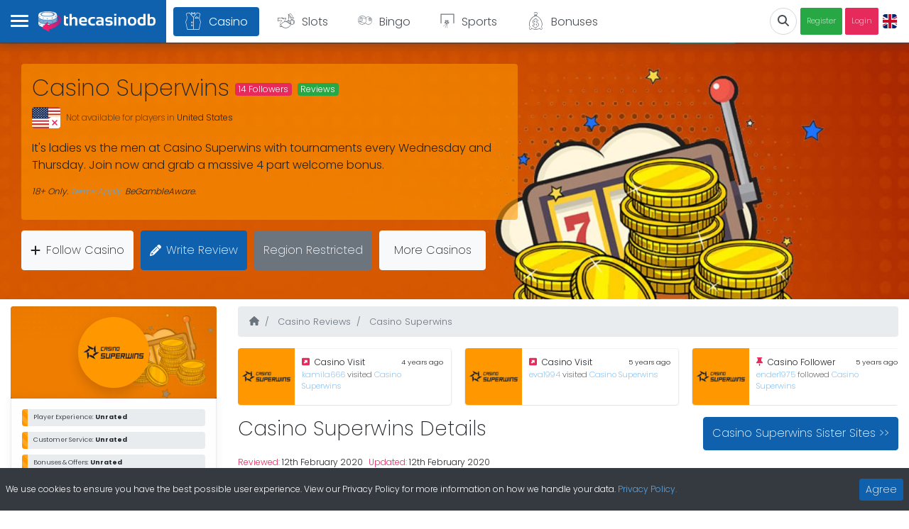

--- FILE ---
content_type: text/html; charset=utf-8
request_url: https://www.thecasinodb.com/casino-reviews/casino-superwins
body_size: 80049
content:
<!doctype html>
<html data-n-head-ssr lang="en-GB" data-n-head="%7B%22lang%22:%7B%22ssr%22:%22en-GB%22%7D%7D">
  <head >
    <title>Casino Superwins Player Reviews and Ratings | TheCasinoDB</title><meta data-n-head="ssr" charset="utf-8"><meta data-n-head="ssr" name="viewport" content="width=device-width, initial-scale=1"><meta data-n-head="ssr" data-hid="og:site_name" name="og:site_name" content="TheCasinoDB Online Casino Database"><meta data-n-head="ssr" data-hid="mobile-web-app-capable" name="mobile-web-app-capable" content="yes"><meta data-n-head="ssr" data-hid="apple-mobile-web-app-title" name="apple-mobile-web-app-title" content="thecasinodb"><meta data-n-head="ssr" data-hid="theme-color" name="theme-color" content="#fff"><meta data-n-head="ssr" data-hid="og:title" property="og:title" content="Casino Superwins Player Reviews and Ratings"><meta data-n-head="ssr" data-hid="og:url" property="og:url" content="https://www.thecasinodb.com/casino-reviews/casino-superwins"><meta data-n-head="ssr" data-hid="og:type" property="og:type" content="article"><meta data-n-head="ssr" data-hid="og:image" property="og:image" content="https://falconcdn.com/tcdb/img/users/5c6153afbb11bcabbc2b152e/mqgajkm6vekkzua2cwqba.jpg"><meta data-n-head="ssr" data-hid="og:description" name="og:description" content="It&#x27;s ladies vs the men at Casino Superwins with tournaments every Wednesday and Thursday. Join now and grab a massive 4 part welcome bonus."><meta data-n-head="ssr" data-hid="description" name="description" content="It&#x27;s ladies vs the men at Casino Superwins with tournaments every Wednesday and Thursday. Join now and grab a massive 4 part welcome bonus."><meta data-n-head="ssr" data-hid="author" name="author" content="valerirock"><meta data-n-head="ssr" data-hid="i18n-og" property="og:locale" content="en_GB"><meta data-n-head="ssr" data-hid="i18n-og-alt-fi-FI" property="og:locale:alternate" content="fi_FI"><meta data-n-head="ssr" data-hid="i18n-og-alt-sv-SE" property="og:locale:alternate" content="sv_SE"><meta data-n-head="ssr" data-hid="i18n-og-alt-de-DE" property="og:locale:alternate" content="de_DE"><meta data-n-head="ssr" data-hid="i18n-og-alt-no-NO" property="og:locale:alternate" content="no_NO"><link data-n-head="ssr" rel="manifest" href="/img/favicon/manifest.json"><link data-n-head="ssr" rel="icon" type="image/png" sizes="16x16" href="/img/favicon/favicon-16x16.png"><link data-n-head="ssr" rel="icon" type="image/png" sizes="32x32" href="/img/favicon/favicon-32x32.png"><link data-n-head="ssr" rel="apple-touch-icon" sizes="152x152" href="/img/favicon/apple-icon-152x152.png"><link data-n-head="ssr" rel="apple-touch-icon" sizes="180x180" href="/img/favicon/apple-icon-180x180.png"><link data-n-head="ssr" rel="stylesheet" href="https://fonts.googleapis.com/css?family=Poppins:200,300,700&amp;display=swap"><link data-n-head="ssr" rel="stylesheet" href="https://falconcdn.com/tcdb/css/casino-icons.css"><link data-n-head="ssr" rel="canonical" href="https://www.thecasinodb.com/casino-reviews/casino-superwins"><link data-n-head="ssr" data-hid="i18n-alt-en" rel="alternate" href="https://www.thecasinodb.com/casino-reviews/casino-superwins" hreflang="en"><link data-n-head="ssr" data-hid="i18n-alt-en-GB" rel="alternate" href="https://www.thecasinodb.com/casino-reviews/casino-superwins" hreflang="en-GB"><link data-n-head="ssr" data-hid="i18n-alt-fi" rel="alternate" href="https://www.thecasinodb.com/fi/casino-reviews/casino-superwins" hreflang="fi"><link data-n-head="ssr" data-hid="i18n-alt-fi-FI" rel="alternate" href="https://www.thecasinodb.com/fi/casino-reviews/casino-superwins" hreflang="fi-FI"><link data-n-head="ssr" data-hid="i18n-alt-sv" rel="alternate" href="https://www.thecasinodb.com/sv/casino-reviews/casino-superwins" hreflang="sv"><link data-n-head="ssr" data-hid="i18n-alt-sv-SE" rel="alternate" href="https://www.thecasinodb.com/sv/casino-reviews/casino-superwins" hreflang="sv-SE"><link data-n-head="ssr" data-hid="i18n-alt-de" rel="alternate" href="https://www.thecasinodb.com/de/casino-reviews/casino-superwins" hreflang="de"><link data-n-head="ssr" data-hid="i18n-alt-de-DE" rel="alternate" href="https://www.thecasinodb.com/de/casino-reviews/casino-superwins" hreflang="de-DE"><link data-n-head="ssr" data-hid="i18n-alt-no" rel="alternate" href="https://www.thecasinodb.com/no/casino-reviews/casino-superwins" hreflang="no"><link data-n-head="ssr" data-hid="i18n-alt-no-NO" rel="alternate" href="https://www.thecasinodb.com/no/casino-reviews/casino-superwins" hreflang="no-NO"><link data-n-head="ssr" data-hid="i18n-xd" rel="alternate" href="https://www.thecasinodb.com/casino-reviews/casino-superwins" hreflang="x-default"><link data-n-head="ssr" data-hid="i18n-can" rel="canonical" href="https://www.thecasinodb.com/casino-reviews/casino-superwins"><script data-n-head="ssr" src="https://www.googletagmanager.com/gtag/js?id=GTM-PR68TRK" async type="7f1bbecc93d6fa2e0366ed1b-text/javascript"></script><script data-n-head="ssr" data-hid="nuxt-jsonld--7ab4f8b8" type="application/ld+json">{"@context":"http://schema.org","@graph":[{"@type":"Organization","@id":"https://wwww.thecasinodb.com/#organization","name":"TheCasinoDB","url":"https://www.thecasinodb.com","logo":{"@type":"ImageObject","@id":"https://www.thecasinodb.com/#logo","url":"https://falconcdn.com/tcdb/img/thecasinodb-logo.jpg","width":400,"height":400,"caption":"TheCasinoDB"},"image":{"@id":"https://www.thecasinodb.com/#logo"}},{"@type":"WebSite","@id":"https://www.thecasinodb.com/#website","url":"https://www.thecasinodb.com","name":"TheCasinoDB","publisher":{"@id":"https://www.thecasinodb.com/#organization"},"potentialAction":{"@type":"SearchAction","target":"https://www.thecasinodb.com?s={search_term_string}","query-input":"required name=search_term_string"}},{"@type":"ImageObject","@id":"https://www.thecasinodb.com/casino-reviews/casino-superwins#primaryimage","url":"https://falconcdn.com/tcdb/img/users/5c6153afbb11bcabbc2b152e/mqgajkm6vekkzua2cwqba.jpg","width":400,"height":400},{"@type":["WebPage","FAQPage"],"@id":"https://www.thecasinodb.com/casino-reviews/casino-superwins#webpage","url":"https://www.thecasinodb.com/casino-reviews/casino-superwins","inLanguage":"en-GB","name":"Casino Superwins Player Reviews and Ratings","isPartOf":{"@id":"https://www.thecasinodb.com/casino-reviews/casino-superwins#website"},"primaryImageOfPage":{"@id":"https://www.thecasinodb.com/casino-reviews/casino-superwins#primaryimage"},"datePublished":null,"dateModified":"2020-02-12T12:47:17.946Z","description":"It&#x27;s ladies vs the men at Casino Superwins with tournaments every Wednesday and Thursday. Join now and grab a massive 4 part welcome bonus."},{"@type":"BreadcrumbList","itemListElement":[{"@type":"ListItem","position":1,"item":{"@id":"https://www.thecasinodb.com","name":"Best Casino Sites UK"}},{"@type":"ListItem","position":2,"item":{"@id":"https://www.thecasinodb.com/casino-reviews","name":"Casino Reviews"}},{"@type":"ListItem","position":3,"item":{"@id":"https://www.thecasinodb.com/casino-reviews/casino-superwins","name":"Casino Superwins"}}]},{"0":{"@type":"ItemList","mainEntityOfPage":{"@id":"https://www.thecasinodb.com/casino-reviews/casino-superwins#webpage"},"numberOfItems":10,"itemListElement":[{"@id":"https://www.thecasinodb.com/casino-reviews/casino-superwins#faq-launch"},{"@id":"https://www.thecasinodb.com/casino-reviews/casino-superwins#faq-uk"},{"@id":"https://www.thecasinodb.com/casino-reviews/casino-superwins#faq-licences"},{"@id":"https://www.thecasinodb.com/casino-reviews/casino-superwins#faq-software"},{"@id":"https://www.thecasinodb.com/casino-reviews/casino-superwins#faq-payments"},{"@id":"https://www.thecasinodb.com/casino-reviews/casino-superwins#faq-mindeposit"},{"@id":"https://www.thecasinodb.com/casino-reviews/casino-superwins#faq-gametypes"},{"@id":"https://www.thecasinodb.com/casino-reviews/casino-superwins#faq-operator"},{"@id":"https://www.thecasinodb.com/casino-reviews/casino-superwins#faq-languages"},{"@id":"https://www.thecasinodb.com/casino-reviews/casino-superwins#faq-currencies"}]}},{"0":{"@type":"Question","@id":"https://www.thecasinodb.com/casino-reviews/casino-superwins#faq-launch","position":1,"url":"https://www.thecasinodb.com/casino-reviews/casino-superwins#faq-launch","name":"When was Casino Superwins first established and launched?","answerCount":1,"acceptedAnswer":{"@type":"Answer","text":"Casino Superwins was first established in Dec 2019"}},"1":{"@type":"Question","@id":"https://www.thecasinodb.com/casino-reviews/casino-superwins#faq-uk","position":2,"url":"https://www.thecasinodb.com/casino-reviews/casino-superwins#faq-uk","name":"Does Casino Superwins accept UK Players?","answerCount":1,"acceptedAnswer":{"@type":"Answer","text":"No, unfortunately UK players are not able to play at Casino Superwins."}},"2":{"@type":"Question","@id":"https://www.thecasinodb.com/casino-reviews/casino-superwins#faq-licences","position":3,"url":"https://www.thecasinodb.com/casino-reviews/casino-superwins#faq-licences","name":"What gambling licences does Casino Superwins hold?","answerCount":1,"acceptedAnswer":{"@type":"Answer","text":"Casino Superwins is licenced by the following regulatory bodies: Curacao eGaming"}},"3":{"@type":"Question","@id":"https://www.thecasinodb.com/casino-reviews/casino-superwins#faq-software","position":4,"url":"https://www.thecasinodb.com/casino-reviews/casino-superwins#faq-software","name":"What casino and games software is available at Casino Superwins?","answerCount":1,"acceptedAnswer":{"@type":"Answer","text":"You&#x27;ll find games from Blueprint Gaming, Booming Games, Elk Studios, Iron Dog Studio, Playson, Wazdan at Casino Superwins"}},"4":{"@type":"Question","@id":"https://www.thecasinodb.com/casino-reviews/casino-superwins#faq-payments","position":5,"url":"https://www.thecasinodb.com/casino-reviews/casino-superwins#faq-payments","name":"What Payment Methods can I use to Deposit/Withdraw at Casino Superwins?","answerCount":1,"acceptedAnswer":{"@type":"Answer","text":"Casino Superwins supports Mastercard, Visa Debit/Credit Cards"}},"5":{"@type":"Question","@id":"https://www.thecasinodb.com/casino-reviews/casino-superwins#faq-mindeposit","position":6,"url":"https://www.thecasinodb.com/casino-reviews/casino-superwins#faq-mindeposit","name":"What is the minimum deposit amount at Casino Superwins?","answerCount":1,"acceptedAnswer":{"@type":"Answer","text":"£20"}},"6":{"@type":"Question","@id":"https://www.thecasinodb.com/casino-reviews/casino-superwins#faq-gametypes","position":7,"url":"https://www.thecasinodb.com/casino-reviews/casino-superwins#faq-gametypes","name":"What types of games are available at Casino Superwins?","answerCount":1,"acceptedAnswer":{"@type":"Answer","text":"Slots,Live Casino,Roulette,Blackjack,Baccarat"}},"7":{"@type":"Question","@id":"https://www.thecasinodb.com/casino-reviews/casino-superwins#faq-operator","position":8,"url":"https://www.thecasinodb.com/casino-reviews/casino-superwins#faq-operator","name":"Who is the casino operator for Casino Superwins?","answerCount":1,"acceptedAnswer":{"@type":"Answer","text":"Casino Superwins is operated and supported by Prism Marketing who are the official licence holder."}},"8":{"@type":"Question","@id":"https://www.thecasinodb.com/casino-reviews/casino-superwins#faq-languages","position":9,"url":"https://www.thecasinodb.com/casino-reviews/casino-superwins#faq-languages","name":"What langauges does Casino Superwins support?","answerCount":1,"acceptedAnswer":{"@type":"Answer","text":"Casino Superwins supports English"}},"9":{"@type":"Question","@id":"https://www.thecasinodb.com/casino-reviews/casino-superwins#faq-currencies","position":10,"url":"https://www.thecasinodb.com/casino-reviews/casino-superwins#faq-currencies","name":"What currencies does Casino Superwins support?","answerCount":1,"acceptedAnswer":{"@type":"Answer","text":"Casino Superwins supports Pounds Sterling"}}},{}]}</script><link rel="preload" href="/_nuxt/f7b8282.js" as="script"><link rel="preload" href="/_nuxt/1bb6a3e.js" as="script"><link rel="preload" href="/_nuxt/6c173e3.js" as="script"><link rel="preload" href="/_nuxt/56ba437.js" as="script"><link rel="preload" href="/_nuxt/5fabb31.js" as="script"><link rel="preload" href="/_nuxt/40ca2f3.js" as="script"><link rel="preload" href="/_nuxt/820bf50.js" as="script"><link rel="preload" href="/_nuxt/4af0e44.js" as="script"><link rel="preload" href="/_nuxt/5b9378d.js" as="script"><link rel="preload" href="/_nuxt/6ec228b.js" as="script"><link rel="preload" href="/_nuxt/707be7b.js" as="script"><link rel="preload" href="/_nuxt/93a3e48.js" as="script"><link rel="preload" href="/_nuxt/feeb871.js" as="script"><style data-vue-ssr-id="32df6d42:0 5764bbd8:0 12ba2d00:0 2283861f:0 e8c6e7d0:0 e65c8aa4:0 04e24e76:0">@charset "UTF-8";
/*!
 * BootstrapVue Custom CSS (https://bootstrap-vue.org)
 */.bv-no-focus-ring:focus{outline:none}@media (max-width:575.98px){.bv-d-xs-down-none{display:none!important}}@media (max-width:767.98px){.bv-d-sm-down-none{display:none!important}}@media (max-width:991.98px){.bv-d-md-down-none{display:none!important}}@media (max-width:1199.98px){.bv-d-lg-down-none{display:none!important}}.bv-d-xl-down-none{display:none!important}.form-control.focus{color:#495057;background-color:#fff;border-color:#80bdff;outline:0;box-shadow:0 0 0 .2rem rgba(0,123,255,.25)}.form-control.focus.is-valid{border-color:#28a745;box-shadow:0 0 0 .2rem rgba(40,167,69,.25)}.form-control.focus.is-invalid{border-color:#dc3545;box-shadow:0 0 0 .2rem rgba(220,53,69,.25)}.b-avatar{display:inline-flex;align-items:center;justify-content:center;vertical-align:middle;flex-shrink:0;width:2.5rem;height:2.5rem;font-size:inherit;font-weight:400;line-height:1;max-width:100%;max-height:auto;text-align:center;overflow:visible;position:relative;transition:color .15s ease-in-out,background-color .15s ease-in-out,box-shadow .15s ease-in-out}.b-avatar:focus{outline:0}.b-avatar.btn,.b-avatar[href]{padding:0;border:0}.b-avatar.btn .b-avatar-img img,.b-avatar[href] .b-avatar-img img{transition:transform .15s ease-in-out}.b-avatar.btn:not(:disabled):not(.disabled),.b-avatar[href]:not(:disabled):not(.disabled){cursor:pointer}.b-avatar.btn:not(:disabled):not(.disabled):hover .b-avatar-img img,.b-avatar[href]:not(:disabled):not(.disabled):hover .b-avatar-img img{transform:scale(1.15)}.b-avatar.disabled,.b-avatar:disabled,.b-avatar[disabled]{opacity:.65;pointer-events:none}.b-avatar .b-avatar-custom,.b-avatar .b-avatar-img,.b-avatar .b-avatar-text{border-radius:inherit;width:100%;height:100%;overflow:hidden;display:flex;justify-content:center;align-items:center;-webkit-mask-image:radial-gradient(#fff,#000);mask-image:radial-gradient(#fff,#000)}.b-avatar .b-avatar-text{text-transform:uppercase;white-space:nowrap}.b-avatar[href]{text-decoration:none}.b-avatar>.b-icon{width:60%;height:auto;max-width:100%}.b-avatar .b-avatar-img img{width:100%;height:100%;max-height:auto;border-radius:inherit;-o-object-fit:cover;object-fit:cover}.b-avatar .b-avatar-badge{position:absolute;min-height:1.5em;min-width:1.5em;padding:.25em;line-height:1;border-radius:10em;font-size:70%;font-weight:700;z-index:1}.b-avatar-sm{width:1.5rem;height:1.5rem}.b-avatar-sm .b-avatar-text{font-size:.6rem}.b-avatar-sm .b-avatar-badge{font-size:.42rem}.b-avatar-lg{width:3.5rem;height:3.5rem}.b-avatar-lg .b-avatar-text{font-size:1.4rem}.b-avatar-lg .b-avatar-badge{font-size:.98rem}.b-avatar-group .b-avatar-group-inner{display:flex;flex-wrap:wrap}.b-avatar-group .b-avatar{border:1px solid #dee2e6}.b-avatar-group .btn.b-avatar:hover:not(.disabled):not(disabled),.b-avatar-group a.b-avatar:hover:not(.disabled):not(disabled){z-index:1}.b-calendar{display:inline-flex}.b-calendar .b-calendar-inner{min-width:250px}.b-calendar .b-calendar-header,.b-calendar .b-calendar-nav{margin-bottom:.25rem}.b-calendar .b-calendar-nav .btn{padding:.25rem}.b-calendar output{padding:.25rem;font-size:80%}.b-calendar output.readonly{background-color:#e9ecef;opacity:1}.b-calendar .b-calendar-footer{margin-top:.5rem}.b-calendar .b-calendar-grid{padding:0;margin:0;overflow:hidden}.b-calendar .b-calendar-grid .row{flex-wrap:nowrap}.b-calendar .b-calendar-grid-caption{padding:.25rem}.b-calendar .b-calendar-grid-body .col[data-date] .btn{width:32px;height:32px;font-size:14px;line-height:1;margin:3px auto;padding:9px 0}.b-calendar .btn.disabled,.b-calendar .btn:disabled,.b-calendar .btn[aria-disabled=true]{cursor:default;pointer-events:none}.card-img-left{border-top-left-radius:calc(.25rem - 1px);border-bottom-left-radius:calc(.25rem - 1px)}.card-img-right{border-top-right-radius:calc(.25rem - 1px);border-bottom-right-radius:calc(.25rem - 1px)}.dropdown.dropleft .dropdown-toggle.dropdown-toggle-no-caret:before,.dropdown:not(.dropleft) .dropdown-toggle.dropdown-toggle-no-caret:after{display:none!important}.dropdown .dropdown-menu:focus{outline:none}.b-dropdown-form{display:inline-block;padding:.25rem 1.5rem;width:100%;clear:both;font-weight:400}.b-dropdown-form:focus{outline:1px dotted!important;outline:5px auto -webkit-focus-ring-color!important}.b-dropdown-form.disabled,.b-dropdown-form:disabled{outline:0!important;color:#adb5bd;pointer-events:none}.b-dropdown-text{display:inline-block;padding:.25rem 1.5rem;margin-bottom:0;width:100%;clear:both;font-weight:lighter}.custom-checkbox.b-custom-control-lg,.input-group-lg .custom-checkbox{font-size:1.25rem;line-height:1.5;padding-left:1.875rem}.custom-checkbox.b-custom-control-lg .custom-control-label:before,.input-group-lg .custom-checkbox .custom-control-label:before{top:.3125rem;left:-1.875rem;width:1.25rem;height:1.25rem;border-radius:.3rem}.custom-checkbox.b-custom-control-lg .custom-control-label:after,.input-group-lg .custom-checkbox .custom-control-label:after{top:.3125rem;left:-1.875rem;width:1.25rem;height:1.25rem;background-size:50% 50%}.custom-checkbox.b-custom-control-sm,.input-group-sm .custom-checkbox{font-size:.875rem;line-height:1.5;padding-left:1.3125rem}.custom-checkbox.b-custom-control-sm .custom-control-label:before,.input-group-sm .custom-checkbox .custom-control-label:before{top:.21875rem;left:-1.3125rem;width:.875rem;height:.875rem;border-radius:.2rem}.custom-checkbox.b-custom-control-sm .custom-control-label:after,.input-group-sm .custom-checkbox .custom-control-label:after{top:.21875rem;left:-1.3125rem;width:.875rem;height:.875rem;background-size:50% 50%}.custom-switch.b-custom-control-lg,.input-group-lg .custom-switch{padding-left:2.8125rem}.custom-switch.b-custom-control-lg .custom-control-label,.input-group-lg .custom-switch .custom-control-label{font-size:1.25rem;line-height:1.5}.custom-switch.b-custom-control-lg .custom-control-label:before,.input-group-lg .custom-switch .custom-control-label:before{top:.3125rem;height:1.25rem;left:-2.8125rem;width:2.1875rem;border-radius:.625rem}.custom-switch.b-custom-control-lg .custom-control-label:after,.input-group-lg .custom-switch .custom-control-label:after{top:calc(.3125rem + 2px);left:calc(-2.8125rem + 2px);width:calc(1.25rem - 4px);height:calc(1.25rem - 4px);border-radius:.625rem;background-size:50% 50%}.custom-switch.b-custom-control-lg .custom-control-input:checked~.custom-control-label:after,.input-group-lg .custom-switch .custom-control-input:checked~.custom-control-label:after{transform:translateX(.9375rem)}.custom-switch.b-custom-control-sm,.input-group-sm .custom-switch{padding-left:1.96875rem}.custom-switch.b-custom-control-sm .custom-control-label,.input-group-sm .custom-switch .custom-control-label{font-size:.875rem;line-height:1.5}.custom-switch.b-custom-control-sm .custom-control-label:before,.input-group-sm .custom-switch .custom-control-label:before{top:.21875rem;left:-1.96875rem;width:1.53125rem;height:.875rem;border-radius:.4375rem}.custom-switch.b-custom-control-sm .custom-control-label:after,.input-group-sm .custom-switch .custom-control-label:after{top:calc(.21875rem + 2px);left:calc(-1.96875rem + 2px);width:calc(.875rem - 4px);height:calc(.875rem - 4px);border-radius:.4375rem;background-size:50% 50%}.custom-switch.b-custom-control-sm .custom-control-input:checked~.custom-control-label:after,.input-group-sm .custom-switch .custom-control-input:checked~.custom-control-label:after{transform:translateX(.65625rem)}.input-group>.input-group-append:last-child>.btn-group:not(:last-child):not(.dropdown-toggle)>.btn,.input-group>.input-group-append:not(:last-child)>.btn-group>.btn,.input-group>.input-group-prepend>.btn-group>.btn{border-top-right-radius:0;border-bottom-right-radius:0}.input-group>.input-group-append>.btn-group>.btn,.input-group>.input-group-prepend:first-child>.btn-group:not(:first-child)>.btn,.input-group>.input-group-prepend:not(:first-child)>.btn-group>.btn{border-top-left-radius:0;border-bottom-left-radius:0}.b-form-btn-label-control.form-control{display:flex;align-items:stretch;height:auto;padding:0;background-image:none}.input-group .b-form-btn-label-control.form-control{padding:0}.b-form-btn-label-control.form-control[dir=rtl],[dir=rtl] .b-form-btn-label-control.form-control{flex-direction:row-reverse}.b-form-btn-label-control.form-control[dir=rtl]>label,[dir=rtl] .b-form-btn-label-control.form-control>label{text-align:right}.b-form-btn-label-control.form-control>.btn{line-height:1;font-size:inherit;box-shadow:none!important;border:0}.b-form-btn-label-control.form-control>.btn:disabled{pointer-events:none}.b-form-btn-label-control.form-control.is-valid>.btn{color:#28a745}.b-form-btn-label-control.form-control.is-invalid>.btn{color:#dc3545}.b-form-btn-label-control.form-control>.dropdown-menu{padding:.5rem}.b-form-btn-label-control.form-control>.form-control{height:auto;min-height:calc(1.5em + .75rem);padding-left:.25rem;margin:0;border:0;outline:0;background:transparent;word-break:break-word;font-size:inherit;white-space:normal;cursor:pointer}.b-form-btn-label-control.form-control>.form-control.form-control-sm{min-height:calc(1.5em + .5rem)}.b-form-btn-label-control.form-control>.form-control.form-control-lg{min-height:calc(1.5em + 1rem)}.input-group.input-group-sm .b-form-btn-label-control.form-control>.form-control{min-height:calc(1.5em + .5rem);padding-top:.25rem;padding-bottom:.25rem}.input-group.input-group-lg .b-form-btn-label-control.form-control>.form-control{min-height:calc(1.5em + 1rem);padding-top:.5rem;padding-bottom:.5rem}.b-form-btn-label-control.form-control[aria-disabled=true],.b-form-btn-label-control.form-control[aria-readonly=true]{background-color:#e9ecef;opacity:1}.b-form-btn-label-control.form-control[aria-disabled=true]{pointer-events:none}.b-form-btn-label-control.form-control[aria-disabled=true]>label{cursor:default}.b-form-btn-label-control.btn-group>.dropdown-menu{padding:.5rem}.custom-file-label{white-space:nowrap;overflow-x:hidden}.b-custom-control-lg.custom-file,.b-custom-control-lg .custom-file-input,.b-custom-control-lg .custom-file-label,.input-group-lg.custom-file,.input-group-lg .custom-file-input,.input-group-lg .custom-file-label{font-size:1.25rem;height:calc(1.5em + 1rem + 2px)}.b-custom-control-lg .custom-file-label,.b-custom-control-lg .custom-file-label:after,.input-group-lg .custom-file-label,.input-group-lg .custom-file-label:after{padding:.5rem 1rem;line-height:1.5}.b-custom-control-lg .custom-file-label,.input-group-lg .custom-file-label{border-radius:.3rem}.b-custom-control-lg .custom-file-label:after,.input-group-lg .custom-file-label:after{font-size:inherit;height:calc(1.5em + 1rem);border-radius:0 .3rem .3rem 0}.b-custom-control-sm.custom-file,.b-custom-control-sm .custom-file-input,.b-custom-control-sm .custom-file-label,.input-group-sm.custom-file,.input-group-sm .custom-file-input,.input-group-sm .custom-file-label{font-size:.875rem;height:calc(1.5em + .5rem + 2px)}.b-custom-control-sm .custom-file-label,.b-custom-control-sm .custom-file-label:after,.input-group-sm .custom-file-label,.input-group-sm .custom-file-label:after{padding:.25rem .5rem;line-height:1.5}.b-custom-control-sm .custom-file-label,.input-group-sm .custom-file-label{border-radius:.2rem}.b-custom-control-sm .custom-file-label:after,.input-group-sm .custom-file-label:after{font-size:inherit;height:calc(1.5em + .5rem);border-radius:0 .2rem .2rem 0}.form-control.is-invalid,.form-control.is-valid,.was-validated .form-control:invalid,.was-validated .form-control:valid{background-position:right calc(.375em + .1875rem) center}input[type=color].form-control{height:calc(1.5em + .75rem + 2px);padding:.125rem .25rem}.input-group-sm input[type=color].form-control,input[type=color].form-control.form-control-sm{height:calc(1.5em + .5rem + 2px);padding:.125rem .25rem}.input-group-lg input[type=color].form-control,input[type=color].form-control.form-control-lg{height:calc(1.5em + 1rem + 2px);padding:.125rem .25rem}input[type=color].form-control:disabled{background-color:#adb5bd;opacity:.65}.input-group>.custom-range{position:relative;flex:1 1 auto;width:1%;margin-bottom:0}.input-group>.custom-file+.custom-range,.input-group>.custom-range+.custom-file,.input-group>.custom-range+.custom-range,.input-group>.custom-range+.custom-select,.input-group>.custom-range+.form-control,.input-group>.custom-range+.form-control-plaintext,.input-group>.custom-select+.custom-range,.input-group>.form-control+.custom-range,.input-group>.form-control-plaintext+.custom-range{margin-left:-1px}.input-group>.custom-range:focus{z-index:3}.input-group>.custom-range:not(:last-child){border-top-right-radius:0;border-bottom-right-radius:0}.input-group>.custom-range:not(:first-child){border-top-left-radius:0;border-bottom-left-radius:0}.input-group>.custom-range{padding:0 .75rem;background-color:#fff;background-clip:padding-box;border:1px solid #ced4da;height:calc(1.5em + .75rem + 2px);border-radius:.25rem;transition:border-color .15s ease-in-out,box-shadow .15s ease-in-out}@media (prefers-reduced-motion:reduce){.input-group>.custom-range{transition:none}}.input-group>.custom-range:focus{color:#495057;background-color:#fff;border-color:#80bdff;outline:0;box-shadow:0 0 0 .2rem rgba(0,123,255,.25)}.input-group>.custom-range:disabled,.input-group>.custom-range[readonly]{background-color:#e9ecef}.input-group-lg>.custom-range{height:calc(1.5em + 1rem + 2px);padding:0 1rem;border-radius:.3rem}.input-group-sm>.custom-range{height:calc(1.5em + .5rem + 2px);padding:0 .5rem;border-radius:.2rem}.input-group .custom-range.is-valid,.was-validated .input-group .custom-range:valid{border-color:#28a745}.input-group .custom-range.is-valid:focus,.was-validated .input-group .custom-range:valid:focus{border-color:#28a745;box-shadow:0 0 0 .2rem rgba(40,167,69,.25)}.custom-range.is-valid:focus::-webkit-slider-thumb,.was-validated .custom-range:valid:focus::-webkit-slider-thumb{box-shadow:0 0 0 1px #fff,0 0 0 .2rem #9be7ac}.custom-range.is-valid:focus::-moz-range-thumb,.was-validated .custom-range:valid:focus::-moz-range-thumb{box-shadow:0 0 0 1px #fff,0 0 0 .2rem #9be7ac}.custom-range.is-valid:focus::-ms-thumb,.was-validated .custom-range:valid:focus::-ms-thumb{box-shadow:0 0 0 1px #fff,0 0 0 .2rem #9be7ac}.custom-range.is-valid::-webkit-slider-thumb,.was-validated .custom-range:valid::-webkit-slider-thumb{background-color:#28a745;background-image:none}.custom-range.is-valid::-webkit-slider-thumb:active,.was-validated .custom-range:valid::-webkit-slider-thumb:active{background-color:#9be7ac;background-image:none}.custom-range.is-valid::-webkit-slider-runnable-track,.was-validated .custom-range:valid::-webkit-slider-runnable-track{background-color:rgba(40,167,69,.35)}.custom-range.is-valid::-moz-range-thumb,.was-validated .custom-range:valid::-moz-range-thumb{background-color:#28a745;background-image:none}.custom-range.is-valid::-moz-range-thumb:active,.was-validated .custom-range:valid::-moz-range-thumb:active{background-color:#9be7ac;background-image:none}.custom-range.is-valid::-moz-range-track,.was-validated .custom-range:valid::-moz-range-track{background:rgba(40,167,69,.35)}.custom-range.is-valid~.valid-feedback,.custom-range.is-valid~.valid-tooltip,.was-validated .custom-range:valid~.valid-feedback,.was-validated .custom-range:valid~.valid-tooltip{display:block}.custom-range.is-valid::-ms-thumb,.was-validated .custom-range:valid::-ms-thumb{background-color:#28a745;background-image:none}.custom-range.is-valid::-ms-thumb:active,.was-validated .custom-range:valid::-ms-thumb:active{background-color:#9be7ac;background-image:none}.custom-range.is-valid::-ms-track-lower,.custom-range.is-valid::-ms-track-upper,.was-validated .custom-range:valid::-ms-track-lower,.was-validated .custom-range:valid::-ms-track-upper{background:rgba(40,167,69,.35)}.input-group .custom-range.is-invalid,.was-validated .input-group .custom-range:invalid{border-color:#dc3545}.input-group .custom-range.is-invalid:focus,.was-validated .input-group .custom-range:invalid:focus{border-color:#dc3545;box-shadow:0 0 0 .2rem rgba(220,53,69,.25)}.custom-range.is-invalid:focus::-webkit-slider-thumb,.was-validated .custom-range:invalid:focus::-webkit-slider-thumb{box-shadow:0 0 0 1px #fff,0 0 0 .2rem #f6cdd1}.custom-range.is-invalid:focus::-moz-range-thumb,.was-validated .custom-range:invalid:focus::-moz-range-thumb{box-shadow:0 0 0 1px #fff,0 0 0 .2rem #f6cdd1}.custom-range.is-invalid:focus::-ms-thumb,.was-validated .custom-range:invalid:focus::-ms-thumb{box-shadow:0 0 0 1px #fff,0 0 0 .2rem #f6cdd1}.custom-range.is-invalid::-webkit-slider-thumb,.was-validated .custom-range:invalid::-webkit-slider-thumb{background-color:#dc3545;background-image:none}.custom-range.is-invalid::-webkit-slider-thumb:active,.was-validated .custom-range:invalid::-webkit-slider-thumb:active{background-color:#f6cdd1;background-image:none}.custom-range.is-invalid::-webkit-slider-runnable-track,.was-validated .custom-range:invalid::-webkit-slider-runnable-track{background-color:rgba(220,53,69,.35)}.custom-range.is-invalid::-moz-range-thumb,.was-validated .custom-range:invalid::-moz-range-thumb{background-color:#dc3545;background-image:none}.custom-range.is-invalid::-moz-range-thumb:active,.was-validated .custom-range:invalid::-moz-range-thumb:active{background-color:#f6cdd1;background-image:none}.custom-range.is-invalid::-moz-range-track,.was-validated .custom-range:invalid::-moz-range-track{background:rgba(220,53,69,.35)}.custom-range.is-invalid~.invalid-feedback,.custom-range.is-invalid~.invalid-tooltip,.was-validated .custom-range:invalid~.invalid-feedback,.was-validated .custom-range:invalid~.invalid-tooltip{display:block}.custom-range.is-invalid::-ms-thumb,.was-validated .custom-range:invalid::-ms-thumb{background-color:#dc3545;background-image:none}.custom-range.is-invalid::-ms-thumb:active,.was-validated .custom-range:invalid::-ms-thumb:active{background-color:#f6cdd1;background-image:none}.custom-range.is-invalid::-ms-track-lower,.custom-range.is-invalid::-ms-track-upper,.was-validated .custom-range:invalid::-ms-track-lower,.was-validated .custom-range:invalid::-ms-track-upper{background:rgba(220,53,69,.35)}.custom-radio.b-custom-control-lg,.input-group-lg .custom-radio{font-size:1.25rem;line-height:1.5;padding-left:1.875rem}.custom-radio.b-custom-control-lg .custom-control-label:before,.input-group-lg .custom-radio .custom-control-label:before{top:.3125rem;left:-1.875rem;width:1.25rem;height:1.25rem;border-radius:50%}.custom-radio.b-custom-control-lg .custom-control-label:after,.input-group-lg .custom-radio .custom-control-label:after{top:.3125rem;left:-1.875rem;width:1.25rem;height:1.25rem;background:no-repeat 50%/50% 50%}.custom-radio.b-custom-control-sm,.input-group-sm .custom-radio{font-size:.875rem;line-height:1.5;padding-left:1.3125rem}.custom-radio.b-custom-control-sm .custom-control-label:before,.input-group-sm .custom-radio .custom-control-label:before{top:.21875rem;left:-1.3125rem;width:.875rem;height:.875rem;border-radius:50%}.custom-radio.b-custom-control-sm .custom-control-label:after,.input-group-sm .custom-radio .custom-control-label:after{top:.21875rem;left:-1.3125rem;width:.875rem;height:.875rem;background:no-repeat 50%/50% 50%}.b-rating{text-align:center}.b-rating.d-inline-flex{width:auto}.b-rating .b-rating-star,.b-rating .b-rating-value{padding:0 .25em}.b-rating .b-rating-value{min-width:2.5em}.b-rating .b-rating-star{display:inline-flex;justify-content:center;outline:0}.b-rating .b-rating-star .b-rating-icon{display:inline-flex;transition:all .15s ease-in-out}.b-rating.disabled,.b-rating:disabled{background-color:#e9ecef;color:#6c757d}.b-rating:not(.disabled):not(.readonly) .b-rating-star{cursor:pointer}.b-rating:not(.disabled):not(.readonly) .b-rating-star:hover .b-rating-icon,.b-rating:not(.disabled):not(.readonly):focus:not(:hover) .b-rating-star.focused .b-rating-icon{transform:scale(1.5)}.b-rating[dir=rtl] .b-rating-star-half{transform:scaleX(-1)}.b-form-spinbutton{text-align:center;overflow:hidden;background-image:none;padding:0}.b-form-spinbutton[dir=rtl]:not(.flex-column),[dir=rtl] .b-form-spinbutton:not(.flex-column){flex-direction:row-reverse}.b-form-spinbutton output{font-size:inherit;outline:0;border:0;background-color:transparent;width:auto;margin:0;padding:0 .25rem}.b-form-spinbutton output>bdi,.b-form-spinbutton output>div{display:block;min-width:2.25em;height:1.5em}.b-form-spinbutton.flex-column{height:auto;width:auto}.b-form-spinbutton.flex-column output{margin:0 .25rem;padding:.25rem 0}.b-form-spinbutton:not(.d-inline-flex):not(.flex-column){output-width:100%}.b-form-spinbutton.d-inline-flex:not(.flex-column){width:auto}.b-form-spinbutton .btn{line-height:1;box-shadow:none!important}.b-form-spinbutton .btn:disabled{pointer-events:none}.b-form-spinbutton .btn:hover:not(:disabled)>div>.b-icon{transform:scale(1.25)}.b-form-spinbutton.disabled,.b-form-spinbutton.readonly{background-color:#e9ecef}.b-form-spinbutton.disabled{pointer-events:none}.b-form-tags.focus{color:#495057;background-color:#fff;border-color:#80bdff;outline:0;box-shadow:0 0 0 .2rem rgba(0,123,255,.25)}.b-form-tags.focus.is-valid{border-color:#28a745;box-shadow:0 0 0 .2rem rgba(40,167,69,.25)}.b-form-tags.focus.is-invalid{border-color:#dc3545;box-shadow:0 0 0 .2rem rgba(220,53,69,.25)}.b-form-tags.disabled{background-color:#e9ecef}.b-form-tags-list{margin-top:-.25rem}.b-form-tags-list .b-form-tag,.b-form-tags-list .b-form-tags-field{margin-top:.25rem}.b-form-tags-input{color:#495057}.b-form-tag{font-size:75%;font-weight:400;line-height:1.5;margin-right:.25rem}.b-form-tag.disabled{opacity:.75}.b-form-tag>button.b-form-tag-remove{color:inherit;font-size:125%;line-height:1;float:none;margin-left:.25rem}.form-control-lg .b-form-tag,.form-control-sm .b-form-tag{line-height:1.5}.media-aside{display:flex;margin-right:1rem}.media-aside-right{margin-right:0;margin-left:1rem}.modal-backdrop{opacity:.5}.b-pagination-pills .page-item .page-link{border-radius:50rem!important;margin-left:.25rem;line-height:1}.b-pagination-pills .page-item:first-child .page-link{margin-left:0}.popover.b-popover{display:block;opacity:1;outline:0}.popover.b-popover.fade:not(.show){opacity:0}.popover.b-popover.show{opacity:1}.b-popover-primary.popover{background-color:#cce5ff;border-color:#b8daff}.b-popover-primary.bs-popover-auto[x-placement^=top]>.arrow:before,.b-popover-primary.bs-popover-top>.arrow:before{border-top-color:#b8daff}.b-popover-primary.bs-popover-auto[x-placement^=top]>.arrow:after,.b-popover-primary.bs-popover-top>.arrow:after{border-top-color:#cce5ff}.b-popover-primary.bs-popover-auto[x-placement^=right]>.arrow:before,.b-popover-primary.bs-popover-right>.arrow:before{border-right-color:#b8daff}.b-popover-primary.bs-popover-auto[x-placement^=right]>.arrow:after,.b-popover-primary.bs-popover-right>.arrow:after{border-right-color:#cce5ff}.b-popover-primary.bs-popover-auto[x-placement^=bottom]>.arrow:before,.b-popover-primary.bs-popover-bottom>.arrow:before{border-bottom-color:#b8daff}.b-popover-primary.bs-popover-auto[x-placement^=bottom] .popover-header:before,.b-popover-primary.bs-popover-auto[x-placement^=bottom]>.arrow:after,.b-popover-primary.bs-popover-bottom .popover-header:before,.b-popover-primary.bs-popover-bottom>.arrow:after{border-bottom-color:#bdddff}.b-popover-primary.bs-popover-auto[x-placement^=left]>.arrow:before,.b-popover-primary.bs-popover-left>.arrow:before{border-left-color:#b8daff}.b-popover-primary.bs-popover-auto[x-placement^=left]>.arrow:after,.b-popover-primary.bs-popover-left>.arrow:after{border-left-color:#cce5ff}.b-popover-primary .popover-header{color:#212529;background-color:#bdddff;border-bottom-color:#a3d0ff}.b-popover-primary .popover-body{color:#004085}.b-popover-secondary.popover{background-color:#e2e3e5;border-color:#d6d8db}.b-popover-secondary.bs-popover-auto[x-placement^=top]>.arrow:before,.b-popover-secondary.bs-popover-top>.arrow:before{border-top-color:#d6d8db}.b-popover-secondary.bs-popover-auto[x-placement^=top]>.arrow:after,.b-popover-secondary.bs-popover-top>.arrow:after{border-top-color:#e2e3e5}.b-popover-secondary.bs-popover-auto[x-placement^=right]>.arrow:before,.b-popover-secondary.bs-popover-right>.arrow:before{border-right-color:#d6d8db}.b-popover-secondary.bs-popover-auto[x-placement^=right]>.arrow:after,.b-popover-secondary.bs-popover-right>.arrow:after{border-right-color:#e2e3e5}.b-popover-secondary.bs-popover-auto[x-placement^=bottom]>.arrow:before,.b-popover-secondary.bs-popover-bottom>.arrow:before{border-bottom-color:#d6d8db}.b-popover-secondary.bs-popover-auto[x-placement^=bottom] .popover-header:before,.b-popover-secondary.bs-popover-auto[x-placement^=bottom]>.arrow:after,.b-popover-secondary.bs-popover-bottom .popover-header:before,.b-popover-secondary.bs-popover-bottom>.arrow:after{border-bottom-color:#dadbde}.b-popover-secondary.bs-popover-auto[x-placement^=left]>.arrow:before,.b-popover-secondary.bs-popover-left>.arrow:before{border-left-color:#d6d8db}.b-popover-secondary.bs-popover-auto[x-placement^=left]>.arrow:after,.b-popover-secondary.bs-popover-left>.arrow:after{border-left-color:#e2e3e5}.b-popover-secondary .popover-header{color:#212529;background-color:#dadbde;border-bottom-color:#ccced2}.b-popover-secondary .popover-body{color:#383d41}.b-popover-success.popover{background-color:#d4edda;border-color:#c3e6cb}.b-popover-success.bs-popover-auto[x-placement^=top]>.arrow:before,.b-popover-success.bs-popover-top>.arrow:before{border-top-color:#c3e6cb}.b-popover-success.bs-popover-auto[x-placement^=top]>.arrow:after,.b-popover-success.bs-popover-top>.arrow:after{border-top-color:#d4edda}.b-popover-success.bs-popover-auto[x-placement^=right]>.arrow:before,.b-popover-success.bs-popover-right>.arrow:before{border-right-color:#c3e6cb}.b-popover-success.bs-popover-auto[x-placement^=right]>.arrow:after,.b-popover-success.bs-popover-right>.arrow:after{border-right-color:#d4edda}.b-popover-success.bs-popover-auto[x-placement^=bottom]>.arrow:before,.b-popover-success.bs-popover-bottom>.arrow:before{border-bottom-color:#c3e6cb}.b-popover-success.bs-popover-auto[x-placement^=bottom] .popover-header:before,.b-popover-success.bs-popover-auto[x-placement^=bottom]>.arrow:after,.b-popover-success.bs-popover-bottom .popover-header:before,.b-popover-success.bs-popover-bottom>.arrow:after{border-bottom-color:#c9e8d1}.b-popover-success.bs-popover-auto[x-placement^=left]>.arrow:before,.b-popover-success.bs-popover-left>.arrow:before{border-left-color:#c3e6cb}.b-popover-success.bs-popover-auto[x-placement^=left]>.arrow:after,.b-popover-success.bs-popover-left>.arrow:after{border-left-color:#d4edda}.b-popover-success .popover-header{color:#212529;background-color:#c9e8d1;border-bottom-color:#b7e1c1}.b-popover-success .popover-body{color:#155724}.b-popover-info.popover{background-color:#d1ecf1;border-color:#bee5eb}.b-popover-info.bs-popover-auto[x-placement^=top]>.arrow:before,.b-popover-info.bs-popover-top>.arrow:before{border-top-color:#bee5eb}.b-popover-info.bs-popover-auto[x-placement^=top]>.arrow:after,.b-popover-info.bs-popover-top>.arrow:after{border-top-color:#d1ecf1}.b-popover-info.bs-popover-auto[x-placement^=right]>.arrow:before,.b-popover-info.bs-popover-right>.arrow:before{border-right-color:#bee5eb}.b-popover-info.bs-popover-auto[x-placement^=right]>.arrow:after,.b-popover-info.bs-popover-right>.arrow:after{border-right-color:#d1ecf1}.b-popover-info.bs-popover-auto[x-placement^=bottom]>.arrow:before,.b-popover-info.bs-popover-bottom>.arrow:before{border-bottom-color:#bee5eb}.b-popover-info.bs-popover-auto[x-placement^=bottom] .popover-header:before,.b-popover-info.bs-popover-auto[x-placement^=bottom]>.arrow:after,.b-popover-info.bs-popover-bottom .popover-header:before,.b-popover-info.bs-popover-bottom>.arrow:after{border-bottom-color:#c5e7ed}.b-popover-info.bs-popover-auto[x-placement^=left]>.arrow:before,.b-popover-info.bs-popover-left>.arrow:before{border-left-color:#bee5eb}.b-popover-info.bs-popover-auto[x-placement^=left]>.arrow:after,.b-popover-info.bs-popover-left>.arrow:after{border-left-color:#d1ecf1}.b-popover-info .popover-header{color:#212529;background-color:#c5e7ed;border-bottom-color:#b2dfe7}.b-popover-info .popover-body{color:#0c5460}.b-popover-warning.popover{background-color:#fff3cd;border-color:#ffeeba}.b-popover-warning.bs-popover-auto[x-placement^=top]>.arrow:before,.b-popover-warning.bs-popover-top>.arrow:before{border-top-color:#ffeeba}.b-popover-warning.bs-popover-auto[x-placement^=top]>.arrow:after,.b-popover-warning.bs-popover-top>.arrow:after{border-top-color:#fff3cd}.b-popover-warning.bs-popover-auto[x-placement^=right]>.arrow:before,.b-popover-warning.bs-popover-right>.arrow:before{border-right-color:#ffeeba}.b-popover-warning.bs-popover-auto[x-placement^=right]>.arrow:after,.b-popover-warning.bs-popover-right>.arrow:after{border-right-color:#fff3cd}.b-popover-warning.bs-popover-auto[x-placement^=bottom]>.arrow:before,.b-popover-warning.bs-popover-bottom>.arrow:before{border-bottom-color:#ffeeba}.b-popover-warning.bs-popover-auto[x-placement^=bottom] .popover-header:before,.b-popover-warning.bs-popover-auto[x-placement^=bottom]>.arrow:after,.b-popover-warning.bs-popover-bottom .popover-header:before,.b-popover-warning.bs-popover-bottom>.arrow:after{border-bottom-color:#ffefbe}.b-popover-warning.bs-popover-auto[x-placement^=left]>.arrow:before,.b-popover-warning.bs-popover-left>.arrow:before{border-left-color:#ffeeba}.b-popover-warning.bs-popover-auto[x-placement^=left]>.arrow:after,.b-popover-warning.bs-popover-left>.arrow:after{border-left-color:#fff3cd}.b-popover-warning .popover-header{color:#212529;background-color:#ffefbe;border-bottom-color:#ffe9a4}.b-popover-warning .popover-body{color:#856404}.b-popover-danger.popover{background-color:#f8d7da;border-color:#f5c6cb}.b-popover-danger.bs-popover-auto[x-placement^=top]>.arrow:before,.b-popover-danger.bs-popover-top>.arrow:before{border-top-color:#f5c6cb}.b-popover-danger.bs-popover-auto[x-placement^=top]>.arrow:after,.b-popover-danger.bs-popover-top>.arrow:after{border-top-color:#f8d7da}.b-popover-danger.bs-popover-auto[x-placement^=right]>.arrow:before,.b-popover-danger.bs-popover-right>.arrow:before{border-right-color:#f5c6cb}.b-popover-danger.bs-popover-auto[x-placement^=right]>.arrow:after,.b-popover-danger.bs-popover-right>.arrow:after{border-right-color:#f8d7da}.b-popover-danger.bs-popover-auto[x-placement^=bottom]>.arrow:before,.b-popover-danger.bs-popover-bottom>.arrow:before{border-bottom-color:#f5c6cb}.b-popover-danger.bs-popover-auto[x-placement^=bottom] .popover-header:before,.b-popover-danger.bs-popover-auto[x-placement^=bottom]>.arrow:after,.b-popover-danger.bs-popover-bottom .popover-header:before,.b-popover-danger.bs-popover-bottom>.arrow:after{border-bottom-color:#f6cace}.b-popover-danger.bs-popover-auto[x-placement^=left]>.arrow:before,.b-popover-danger.bs-popover-left>.arrow:before{border-left-color:#f5c6cb}.b-popover-danger.bs-popover-auto[x-placement^=left]>.arrow:after,.b-popover-danger.bs-popover-left>.arrow:after{border-left-color:#f8d7da}.b-popover-danger .popover-header{color:#212529;background-color:#f6cace;border-bottom-color:#f2b4ba}.b-popover-danger .popover-body{color:#721c24}.b-popover-light.popover{background-color:#fefefe;border-color:#fdfdfe}.b-popover-light.bs-popover-auto[x-placement^=top]>.arrow:before,.b-popover-light.bs-popover-top>.arrow:before{border-top-color:#fdfdfe}.b-popover-light.bs-popover-auto[x-placement^=top]>.arrow:after,.b-popover-light.bs-popover-top>.arrow:after{border-top-color:#fefefe}.b-popover-light.bs-popover-auto[x-placement^=right]>.arrow:before,.b-popover-light.bs-popover-right>.arrow:before{border-right-color:#fdfdfe}.b-popover-light.bs-popover-auto[x-placement^=right]>.arrow:after,.b-popover-light.bs-popover-right>.arrow:after{border-right-color:#fefefe}.b-popover-light.bs-popover-auto[x-placement^=bottom]>.arrow:before,.b-popover-light.bs-popover-bottom>.arrow:before{border-bottom-color:#fdfdfe}.b-popover-light.bs-popover-auto[x-placement^=bottom] .popover-header:before,.b-popover-light.bs-popover-auto[x-placement^=bottom]>.arrow:after,.b-popover-light.bs-popover-bottom .popover-header:before,.b-popover-light.bs-popover-bottom>.arrow:after{border-bottom-color:#f6f6f6}.b-popover-light.bs-popover-auto[x-placement^=left]>.arrow:before,.b-popover-light.bs-popover-left>.arrow:before{border-left-color:#fdfdfe}.b-popover-light.bs-popover-auto[x-placement^=left]>.arrow:after,.b-popover-light.bs-popover-left>.arrow:after{border-left-color:#fefefe}.b-popover-light .popover-header{color:#212529;background-color:#f6f6f6;border-bottom-color:#eaeaea}.b-popover-light .popover-body{color:#818182}.b-popover-dark.popover{background-color:#d6d8d9;border-color:#c6c8ca}.b-popover-dark.bs-popover-auto[x-placement^=top]>.arrow:before,.b-popover-dark.bs-popover-top>.arrow:before{border-top-color:#c6c8ca}.b-popover-dark.bs-popover-auto[x-placement^=top]>.arrow:after,.b-popover-dark.bs-popover-top>.arrow:after{border-top-color:#d6d8d9}.b-popover-dark.bs-popover-auto[x-placement^=right]>.arrow:before,.b-popover-dark.bs-popover-right>.arrow:before{border-right-color:#c6c8ca}.b-popover-dark.bs-popover-auto[x-placement^=right]>.arrow:after,.b-popover-dark.bs-popover-right>.arrow:after{border-right-color:#d6d8d9}.b-popover-dark.bs-popover-auto[x-placement^=bottom]>.arrow:before,.b-popover-dark.bs-popover-bottom>.arrow:before{border-bottom-color:#c6c8ca}.b-popover-dark.bs-popover-auto[x-placement^=bottom] .popover-header:before,.b-popover-dark.bs-popover-auto[x-placement^=bottom]>.arrow:after,.b-popover-dark.bs-popover-bottom .popover-header:before,.b-popover-dark.bs-popover-bottom>.arrow:after{border-bottom-color:#ced0d2}.b-popover-dark.bs-popover-auto[x-placement^=left]>.arrow:before,.b-popover-dark.bs-popover-left>.arrow:before{border-left-color:#c6c8ca}.b-popover-dark.bs-popover-auto[x-placement^=left]>.arrow:after,.b-popover-dark.bs-popover-left>.arrow:after{border-left-color:#d6d8d9}.b-popover-dark .popover-header{color:#212529;background-color:#ced0d2;border-bottom-color:#c1c4c5}.b-popover-dark .popover-body{color:#1b1e21}.b-sidebar-outer{position:fixed;top:0;left:0;right:0;height:0;overflow:visible;z-index:1035}.b-sidebar-backdrop{left:0;z-index:-1;width:100vw;opacity:.6}.b-sidebar,.b-sidebar-backdrop{position:fixed;top:0;height:100vh}.b-sidebar{display:flex;flex-direction:column;width:320px;max-width:100%;max-height:100%;margin:0;outline:0;transform:translateX(0)}.b-sidebar.slide{transition:transform .3s ease-in-out}@media (prefers-reduced-motion:reduce){.b-sidebar.slide{transition:none}}.b-sidebar:not(.b-sidebar-right){left:0;right:auto}.b-sidebar:not(.b-sidebar-right).slide:not(.show){transform:translateX(-100%)}.b-sidebar:not(.b-sidebar-right)>.b-sidebar-header .close{margin-left:auto}.b-sidebar.b-sidebar-right{left:auto;right:0}.b-sidebar.b-sidebar-right.slide:not(.show){transform:translateX(100%)}.b-sidebar.b-sidebar-right>.b-sidebar-header .close{margin-right:auto}.b-sidebar>.b-sidebar-header{font-size:1.5rem;padding:.5rem 1rem;display:flex;flex-direction:row;flex-grow:0;align-items:center}[dir=rtl] .b-sidebar>.b-sidebar-header{flex-direction:row-reverse}.b-sidebar>.b-sidebar-header .close{float:none;font-size:1.5rem}.b-sidebar>.b-sidebar-body{flex-grow:1;height:100%;overflow-y:auto}.b-sidebar>.b-sidebar-footer{flex-grow:0}.b-skeleton-wrapper{cursor:wait}.b-skeleton{position:relative;overflow:hidden;background-color:rgba(0,0,0,.12);cursor:wait;-webkit-mask-image:radial-gradient(#fff,#000);mask-image:radial-gradient(#fff,#000)}.b-skeleton:before{content:" "}.b-skeleton-text{height:1rem;margin-bottom:.25rem;border-radius:.25rem}.b-skeleton-button{width:75px;padding:.375rem .75rem;font-size:1rem;line-height:1.5;border-radius:.25rem}.b-skeleton-avatar{width:2.5em;height:2.5em;border-radius:50%}.b-skeleton-input{height:calc(1.5em + .75rem + 2px);padding:.375rem .75rem;line-height:1.5;border:1px solid #ced4da;border-radius:.25rem}.b-skeleton-icon-wrapper svg{color:rgba(0,0,0,.12)}.b-skeleton-img{height:100%;width:100%}.b-skeleton-animate-wave:after{content:"";position:absolute;top:0;right:0;bottom:0;left:0;z-index:0;background:linear-gradient(90deg,transparent,hsla(0,0%,100%,.4),transparent);animation:b-skeleton-animate-wave 1.75s linear infinite}@media (prefers-reduced-motion:reduce){.b-skeleton-animate-wave:after{background:none;animation:none}}@keyframes b-skeleton-animate-wave{0%{transform:translateX(-100%)}to{transform:translateX(100%)}}.b-skeleton-animate-fade{animation:b-skeleton-animate-fade .875s ease-in-out infinite alternate}@media (prefers-reduced-motion:reduce){.b-skeleton-animate-fade{animation:none}}@keyframes b-skeleton-animate-fade{0%{opacity:1}to{opacity:.4}}.b-skeleton-animate-throb{animation:b-skeleton-animate-throb .875s ease-in infinite alternate}@media (prefers-reduced-motion:reduce){.b-skeleton-animate-throb{animation:none}}@keyframes b-skeleton-animate-throb{0%{transform:scale(1)}to{transform:scale(.975)}}.table.b-table.b-table-fixed{table-layout:fixed}.table.b-table.b-table-no-border-collapse{border-collapse:separate;border-spacing:0}.table.b-table[aria-busy=true]{opacity:.55}.table.b-table>tbody>tr.b-table-details>td{border-top:none!important}.table.b-table>caption{caption-side:bottom}.table.b-table.b-table-caption-top>caption{caption-side:top!important}.table.b-table>tbody>.table-active,.table.b-table>tbody>.table-active>td,.table.b-table>tbody>.table-active>th{background-color:rgba(0,0,0,.075)}.table.b-table.table-hover>tbody>tr.table-active:hover td,.table.b-table.table-hover>tbody>tr.table-active:hover th{color:#212529;background-image:linear-gradient(rgba(0,0,0,.075),rgba(0,0,0,.075));background-repeat:no-repeat}.table.b-table>tbody>.bg-active,.table.b-table>tbody>.bg-active>td,.table.b-table>tbody>.bg-active>th{background-color:hsla(0,0%,100%,.075)!important}.table.b-table.table-hover.table-dark>tbody>tr.bg-active:hover td,.table.b-table.table-hover.table-dark>tbody>tr.bg-active:hover th{color:#fff;background-image:linear-gradient(hsla(0,0%,100%,.075),hsla(0,0%,100%,.075));background-repeat:no-repeat}.b-table-sticky-header,.table-responsive,[class*=table-responsive-]{margin-bottom:1rem}.b-table-sticky-header>.table,.table-responsive>.table,[class*=table-responsive-]>.table{margin-bottom:0}.b-table-sticky-header{overflow-y:auto;max-height:300px}@media print{.b-table-sticky-header{overflow-y:visible!important;max-height:none!important}}@supports (position:sticky){.b-table-sticky-header>.table.b-table>thead>tr>th{position:sticky;top:0;z-index:2}.b-table-sticky-header>.table.b-table>tbody>tr>.b-table-sticky-column,.b-table-sticky-header>.table.b-table>tfoot>tr>.b-table-sticky-column,.b-table-sticky-header>.table.b-table>thead>tr>.b-table-sticky-column,.table-responsive>.table.b-table>tbody>tr>.b-table-sticky-column,.table-responsive>.table.b-table>tfoot>tr>.b-table-sticky-column,.table-responsive>.table.b-table>thead>tr>.b-table-sticky-column,[class*=table-responsive-]>.table.b-table>tbody>tr>.b-table-sticky-column,[class*=table-responsive-]>.table.b-table>tfoot>tr>.b-table-sticky-column,[class*=table-responsive-]>.table.b-table>thead>tr>.b-table-sticky-column{position:sticky;left:0}.b-table-sticky-header>.table.b-table>thead>tr>.b-table-sticky-column,.table-responsive>.table.b-table>thead>tr>.b-table-sticky-column,[class*=table-responsive-]>.table.b-table>thead>tr>.b-table-sticky-column{z-index:5}.b-table-sticky-header>.table.b-table>tbody>tr>.b-table-sticky-column,.b-table-sticky-header>.table.b-table>tfoot>tr>.b-table-sticky-column,.table-responsive>.table.b-table>tbody>tr>.b-table-sticky-column,.table-responsive>.table.b-table>tfoot>tr>.b-table-sticky-column,[class*=table-responsive-]>.table.b-table>tbody>tr>.b-table-sticky-column,[class*=table-responsive-]>.table.b-table>tfoot>tr>.b-table-sticky-column{z-index:2}.table.b-table>tbody>tr>.table-b-table-default,.table.b-table>tfoot>tr>.table-b-table-default,.table.b-table>thead>tr>.table-b-table-default{color:#212529;background-color:#fff}.table.b-table.table-dark>tbody>tr>.bg-b-table-default,.table.b-table.table-dark>tfoot>tr>.bg-b-table-default,.table.b-table.table-dark>thead>tr>.bg-b-table-default{color:#fff;background-color:#343a40}.table.b-table.table-striped>tbody>tr:nth-of-type(odd)>.table-b-table-default{background-image:linear-gradient(rgba(0,0,0,.05),rgba(0,0,0,.05));background-repeat:no-repeat}.table.b-table.table-striped.table-dark>tbody>tr:nth-of-type(odd)>.bg-b-table-default{background-image:linear-gradient(hsla(0,0%,100%,.05),hsla(0,0%,100%,.05));background-repeat:no-repeat}.table.b-table.table-hover>tbody>tr:hover>.table-b-table-default{color:#212529;background-image:linear-gradient(rgba(0,0,0,.075),rgba(0,0,0,.075));background-repeat:no-repeat}.table.b-table.table-hover.table-dark>tbody>tr:hover>.bg-b-table-default{color:#fff;background-image:linear-gradient(hsla(0,0%,100%,.075),hsla(0,0%,100%,.075));background-repeat:no-repeat}}.table.b-table>tfoot>tr>[aria-sort],.table.b-table>thead>tr>[aria-sort]{cursor:pointer;background-image:none;background-repeat:no-repeat;background-size:.65em 1em}.table.b-table>tfoot>tr>[aria-sort]:not(.b-table-sort-icon-left),.table.b-table>thead>tr>[aria-sort]:not(.b-table-sort-icon-left){background-position:right .375rem center;padding-right:calc(.75rem + .65em)}.table.b-table>tfoot>tr>[aria-sort].b-table-sort-icon-left,.table.b-table>thead>tr>[aria-sort].b-table-sort-icon-left{background-position:left .375rem center;padding-left:calc(.75rem + .65em)}.table.b-table>tfoot>tr>[aria-sort=none],.table.b-table>thead>tr>[aria-sort=none]{background-image:url("data:image/svg+xml;charset=utf-8,%3Csvg xmlns='http://www.w3.org/2000/svg' width='101' height='101' preserveAspectRatio='none'%3E%3Cpath opacity='.3' d='M51 1l25 23 24 22H1l25-22zm0 100l25-23 24-22H1l25 22z'/%3E%3C/svg%3E")}.table.b-table>tfoot>tr>[aria-sort=ascending],.table.b-table>thead>tr>[aria-sort=ascending]{background-image:url("data:image/svg+xml;charset=utf-8,%3Csvg xmlns='http://www.w3.org/2000/svg' width='101' height='101' preserveAspectRatio='none'%3E%3Cpath d='M51 1l25 23 24 22H1l25-22z'/%3E%3Cpath opacity='.3' d='M51 101l25-23 24-22H1l25 22z'/%3E%3C/svg%3E")}.table.b-table>tfoot>tr>[aria-sort=descending],.table.b-table>thead>tr>[aria-sort=descending]{background-image:url("data:image/svg+xml;charset=utf-8,%3Csvg xmlns='http://www.w3.org/2000/svg' width='101' height='101' preserveAspectRatio='none'%3E%3Cpath opacity='.3' d='M51 1l25 23 24 22H1l25-22z'/%3E%3Cpath d='M51 101l25-23 24-22H1l25 22z'/%3E%3C/svg%3E")}.table.b-table.table-dark>tfoot>tr>[aria-sort=none],.table.b-table.table-dark>thead>tr>[aria-sort=none],.table.b-table>.thead-dark>tr>[aria-sort=none]{background-image:url("data:image/svg+xml;charset=utf-8,%3Csvg xmlns='http://www.w3.org/2000/svg' width='101' height='101' preserveAspectRatio='none'%3E%3Cpath fill='%23fff' opacity='.3' d='M51 1l25 23 24 22H1l25-22zm0 100l25-23 24-22H1l25 22z'/%3E%3C/svg%3E")}.table.b-table.table-dark>tfoot>tr>[aria-sort=ascending],.table.b-table.table-dark>thead>tr>[aria-sort=ascending],.table.b-table>.thead-dark>tr>[aria-sort=ascending]{background-image:url("data:image/svg+xml;charset=utf-8,%3Csvg xmlns='http://www.w3.org/2000/svg' width='101' height='101' preserveAspectRatio='none'%3E%3Cpath fill='%23fff' d='M51 1l25 23 24 22H1l25-22z'/%3E%3Cpath fill='%23fff' opacity='.3' d='M51 101l25-23 24-22H1l25 22z'/%3E%3C/svg%3E")}.table.b-table.table-dark>tfoot>tr>[aria-sort=descending],.table.b-table.table-dark>thead>tr>[aria-sort=descending],.table.b-table>.thead-dark>tr>[aria-sort=descending]{background-image:url("data:image/svg+xml;charset=utf-8,%3Csvg xmlns='http://www.w3.org/2000/svg' width='101' height='101' preserveAspectRatio='none'%3E%3Cpath fill='%23fff' opacity='.3' d='M51 1l25 23 24 22H1l25-22z'/%3E%3Cpath fill='%23fff' d='M51 101l25-23 24-22H1l25 22z'/%3E%3C/svg%3E")}.table.b-table>tfoot>tr>.table-dark[aria-sort=none],.table.b-table>thead>tr>.table-dark[aria-sort=none]{background-image:url("data:image/svg+xml;charset=utf-8,%3Csvg xmlns='http://www.w3.org/2000/svg' width='101' height='101' preserveAspectRatio='none'%3E%3Cpath fill='%23fff' opacity='.3' d='M51 1l25 23 24 22H1l25-22zm0 100l25-23 24-22H1l25 22z'/%3E%3C/svg%3E")}.table.b-table>tfoot>tr>.table-dark[aria-sort=ascending],.table.b-table>thead>tr>.table-dark[aria-sort=ascending]{background-image:url("data:image/svg+xml;charset=utf-8,%3Csvg xmlns='http://www.w3.org/2000/svg' width='101' height='101' preserveAspectRatio='none'%3E%3Cpath fill='%23fff' d='M51 1l25 23 24 22H1l25-22z'/%3E%3Cpath fill='%23fff' opacity='.3' d='M51 101l25-23 24-22H1l25 22z'/%3E%3C/svg%3E")}.table.b-table>tfoot>tr>.table-dark[aria-sort=descending],.table.b-table>thead>tr>.table-dark[aria-sort=descending]{background-image:url("data:image/svg+xml;charset=utf-8,%3Csvg xmlns='http://www.w3.org/2000/svg' width='101' height='101' preserveAspectRatio='none'%3E%3Cpath fill='%23fff' opacity='.3' d='M51 1l25 23 24 22H1l25-22z'/%3E%3Cpath fill='%23fff' d='M51 101l25-23 24-22H1l25 22z'/%3E%3C/svg%3E")}.table.b-table.table-sm>tfoot>tr>[aria-sort]:not(.b-table-sort-icon-left),.table.b-table.table-sm>thead>tr>[aria-sort]:not(.b-table-sort-icon-left){background-position:right .15rem center;padding-right:calc(.3rem + .65em)}.table.b-table.table-sm>tfoot>tr>[aria-sort].b-table-sort-icon-left,.table.b-table.table-sm>thead>tr>[aria-sort].b-table-sort-icon-left{background-position:left .15rem center;padding-left:calc(.3rem + .65em)}.table.b-table.b-table-selectable:not(.b-table-selectable-no-click)>tbody>tr{cursor:pointer}.table.b-table.b-table-selectable:not(.b-table-selectable-no-click).b-table-selecting.b-table-select-range>tbody>tr{-webkit-user-select:none;-moz-user-select:none;user-select:none}@media (max-width:575.98px){.table.b-table.b-table-stacked-sm{display:block;width:100%}.table.b-table.b-table-stacked-sm>caption,.table.b-table.b-table-stacked-sm>tbody,.table.b-table.b-table-stacked-sm>tbody>tr,.table.b-table.b-table-stacked-sm>tbody>tr>td,.table.b-table.b-table-stacked-sm>tbody>tr>th{display:block}.table.b-table.b-table-stacked-sm>tfoot,.table.b-table.b-table-stacked-sm>tfoot>tr.b-table-bottom-row,.table.b-table.b-table-stacked-sm>tfoot>tr.b-table-top-row,.table.b-table.b-table-stacked-sm>thead,.table.b-table.b-table-stacked-sm>thead>tr.b-table-bottom-row,.table.b-table.b-table-stacked-sm>thead>tr.b-table-top-row{display:none}.table.b-table.b-table-stacked-sm>caption{caption-side:top!important}.table.b-table.b-table-stacked-sm>tbody>tr>[data-label]:before{content:attr(data-label);width:40%;float:left;text-align:right;word-wrap:break-word;font-weight:700;font-style:normal;padding:0 .5rem 0 0;margin:0}.table.b-table.b-table-stacked-sm>tbody>tr>[data-label]:after{display:block;clear:both;content:""}.table.b-table.b-table-stacked-sm>tbody>tr>[data-label]>div{display:inline-block;width:60%;padding:0 0 0 .5rem;margin:0}.table.b-table.b-table-stacked-sm>tbody>tr.bottom-row,.table.b-table.b-table-stacked-sm>tbody>tr.top-row{display:none}.table.b-table.b-table-stacked-sm>tbody>tr>:first-child,.table.b-table.b-table-stacked-sm>tbody>tr>[rowspan]+td,.table.b-table.b-table-stacked-sm>tbody>tr>[rowspan]+th{border-top-width:3px}}@media (max-width:767.98px){.table.b-table.b-table-stacked-md{display:block;width:100%}.table.b-table.b-table-stacked-md>caption,.table.b-table.b-table-stacked-md>tbody,.table.b-table.b-table-stacked-md>tbody>tr,.table.b-table.b-table-stacked-md>tbody>tr>td,.table.b-table.b-table-stacked-md>tbody>tr>th{display:block}.table.b-table.b-table-stacked-md>tfoot,.table.b-table.b-table-stacked-md>tfoot>tr.b-table-bottom-row,.table.b-table.b-table-stacked-md>tfoot>tr.b-table-top-row,.table.b-table.b-table-stacked-md>thead,.table.b-table.b-table-stacked-md>thead>tr.b-table-bottom-row,.table.b-table.b-table-stacked-md>thead>tr.b-table-top-row{display:none}.table.b-table.b-table-stacked-md>caption{caption-side:top!important}.table.b-table.b-table-stacked-md>tbody>tr>[data-label]:before{content:attr(data-label);width:40%;float:left;text-align:right;word-wrap:break-word;font-weight:700;font-style:normal;padding:0 .5rem 0 0;margin:0}.table.b-table.b-table-stacked-md>tbody>tr>[data-label]:after{display:block;clear:both;content:""}.table.b-table.b-table-stacked-md>tbody>tr>[data-label]>div{display:inline-block;width:60%;padding:0 0 0 .5rem;margin:0}.table.b-table.b-table-stacked-md>tbody>tr.bottom-row,.table.b-table.b-table-stacked-md>tbody>tr.top-row{display:none}.table.b-table.b-table-stacked-md>tbody>tr>:first-child,.table.b-table.b-table-stacked-md>tbody>tr>[rowspan]+td,.table.b-table.b-table-stacked-md>tbody>tr>[rowspan]+th{border-top-width:3px}}@media (max-width:991.98px){.table.b-table.b-table-stacked-lg{display:block;width:100%}.table.b-table.b-table-stacked-lg>caption,.table.b-table.b-table-stacked-lg>tbody,.table.b-table.b-table-stacked-lg>tbody>tr,.table.b-table.b-table-stacked-lg>tbody>tr>td,.table.b-table.b-table-stacked-lg>tbody>tr>th{display:block}.table.b-table.b-table-stacked-lg>tfoot,.table.b-table.b-table-stacked-lg>tfoot>tr.b-table-bottom-row,.table.b-table.b-table-stacked-lg>tfoot>tr.b-table-top-row,.table.b-table.b-table-stacked-lg>thead,.table.b-table.b-table-stacked-lg>thead>tr.b-table-bottom-row,.table.b-table.b-table-stacked-lg>thead>tr.b-table-top-row{display:none}.table.b-table.b-table-stacked-lg>caption{caption-side:top!important}.table.b-table.b-table-stacked-lg>tbody>tr>[data-label]:before{content:attr(data-label);width:40%;float:left;text-align:right;word-wrap:break-word;font-weight:700;font-style:normal;padding:0 .5rem 0 0;margin:0}.table.b-table.b-table-stacked-lg>tbody>tr>[data-label]:after{display:block;clear:both;content:""}.table.b-table.b-table-stacked-lg>tbody>tr>[data-label]>div{display:inline-block;width:60%;padding:0 0 0 .5rem;margin:0}.table.b-table.b-table-stacked-lg>tbody>tr.bottom-row,.table.b-table.b-table-stacked-lg>tbody>tr.top-row{display:none}.table.b-table.b-table-stacked-lg>tbody>tr>:first-child,.table.b-table.b-table-stacked-lg>tbody>tr>[rowspan]+td,.table.b-table.b-table-stacked-lg>tbody>tr>[rowspan]+th{border-top-width:3px}}@media (max-width:1199.98px){.table.b-table.b-table-stacked-xl{display:block;width:100%}.table.b-table.b-table-stacked-xl>caption,.table.b-table.b-table-stacked-xl>tbody,.table.b-table.b-table-stacked-xl>tbody>tr,.table.b-table.b-table-stacked-xl>tbody>tr>td,.table.b-table.b-table-stacked-xl>tbody>tr>th{display:block}.table.b-table.b-table-stacked-xl>tfoot,.table.b-table.b-table-stacked-xl>tfoot>tr.b-table-bottom-row,.table.b-table.b-table-stacked-xl>tfoot>tr.b-table-top-row,.table.b-table.b-table-stacked-xl>thead,.table.b-table.b-table-stacked-xl>thead>tr.b-table-bottom-row,.table.b-table.b-table-stacked-xl>thead>tr.b-table-top-row{display:none}.table.b-table.b-table-stacked-xl>caption{caption-side:top!important}.table.b-table.b-table-stacked-xl>tbody>tr>[data-label]:before{content:attr(data-label);width:40%;float:left;text-align:right;word-wrap:break-word;font-weight:700;font-style:normal;padding:0 .5rem 0 0;margin:0}.table.b-table.b-table-stacked-xl>tbody>tr>[data-label]:after{display:block;clear:both;content:""}.table.b-table.b-table-stacked-xl>tbody>tr>[data-label]>div{display:inline-block;width:60%;padding:0 0 0 .5rem;margin:0}.table.b-table.b-table-stacked-xl>tbody>tr.bottom-row,.table.b-table.b-table-stacked-xl>tbody>tr.top-row{display:none}.table.b-table.b-table-stacked-xl>tbody>tr>:first-child,.table.b-table.b-table-stacked-xl>tbody>tr>[rowspan]+td,.table.b-table.b-table-stacked-xl>tbody>tr>[rowspan]+th{border-top-width:3px}}.table.b-table.b-table-stacked{display:block;width:100%}.table.b-table.b-table-stacked>caption,.table.b-table.b-table-stacked>tbody,.table.b-table.b-table-stacked>tbody>tr,.table.b-table.b-table-stacked>tbody>tr>td,.table.b-table.b-table-stacked>tbody>tr>th{display:block}.table.b-table.b-table-stacked>tfoot,.table.b-table.b-table-stacked>tfoot>tr.b-table-bottom-row,.table.b-table.b-table-stacked>tfoot>tr.b-table-top-row,.table.b-table.b-table-stacked>thead,.table.b-table.b-table-stacked>thead>tr.b-table-bottom-row,.table.b-table.b-table-stacked>thead>tr.b-table-top-row{display:none}.table.b-table.b-table-stacked>caption{caption-side:top!important}.table.b-table.b-table-stacked>tbody>tr>[data-label]:before{content:attr(data-label);width:40%;float:left;text-align:right;word-wrap:break-word;font-weight:700;font-style:normal;padding:0 .5rem 0 0;margin:0}.table.b-table.b-table-stacked>tbody>tr>[data-label]:after{display:block;clear:both;content:""}.table.b-table.b-table-stacked>tbody>tr>[data-label]>div{display:inline-block;width:60%;padding:0 0 0 .5rem;margin:0}.table.b-table.b-table-stacked>tbody>tr.bottom-row,.table.b-table.b-table-stacked>tbody>tr.top-row{display:none}.table.b-table.b-table-stacked>tbody>tr>:first-child,.table.b-table.b-table-stacked>tbody>tr>[rowspan]+td,.table.b-table.b-table-stacked>tbody>tr>[rowspan]+th{border-top-width:3px}.b-time{min-width:150px}.b-time[aria-disabled=true] output,.b-time[aria-readonly=true] output,.b-time output.disabled{background-color:#e9ecef;opacity:1}.b-time[aria-disabled=true] output{pointer-events:none}[dir=rtl] .b-time>.d-flex:not(.flex-column){flex-direction:row-reverse}.b-time .b-time-header{margin-bottom:.5rem}.b-time .b-time-header output{padding:.25rem;font-size:80%}.b-time .b-time-footer{margin-top:.5rem}.b-time .b-time-ampm{margin-left:.5rem}.b-toast{display:block;position:relative;max-width:350px;-webkit-backface-visibility:hidden;backface-visibility:hidden;background-clip:padding-box;z-index:1;border-radius:.25rem}.b-toast .toast{background-color:hsla(0,0%,100%,.85)}.b-toast:not(:last-child){margin-bottom:.75rem}.b-toast.b-toast-solid .toast{background-color:#fff}.b-toast .toast{opacity:1}.b-toast .toast.fade:not(.show){opacity:0}.b-toast .toast .toast-body{display:block}.b-toast-primary .toast{background-color:rgba(230,242,255,.85);border-color:rgba(184,218,255,.85);color:#004085}.b-toast-primary .toast .toast-header{color:#004085;background-color:rgba(204,229,255,.85);border-bottom-color:rgba(184,218,255,.85)}.b-toast-primary.b-toast-solid .toast{background-color:#e6f2ff}.b-toast-secondary .toast{background-color:rgba(239,240,241,.85);border-color:rgba(214,216,219,.85);color:#383d41}.b-toast-secondary .toast .toast-header{color:#383d41;background-color:rgba(226,227,229,.85);border-bottom-color:rgba(214,216,219,.85)}.b-toast-secondary.b-toast-solid .toast{background-color:#eff0f1}.b-toast-success .toast{background-color:rgba(230,245,233,.85);border-color:rgba(195,230,203,.85);color:#155724}.b-toast-success .toast .toast-header{color:#155724;background-color:rgba(212,237,218,.85);border-bottom-color:rgba(195,230,203,.85)}.b-toast-success.b-toast-solid .toast{background-color:#e6f5e9}.b-toast-info .toast{background-color:rgba(229,244,247,.85);border-color:rgba(190,229,235,.85);color:#0c5460}.b-toast-info .toast .toast-header{color:#0c5460;background-color:rgba(209,236,241,.85);border-bottom-color:rgba(190,229,235,.85)}.b-toast-info.b-toast-solid .toast{background-color:#e5f4f7}.b-toast-warning .toast{background-color:rgba(255,249,231,.85);border-color:rgba(255,238,186,.85);color:#856404}.b-toast-warning .toast .toast-header{color:#856404;background-color:rgba(255,243,205,.85);border-bottom-color:rgba(255,238,186,.85)}.b-toast-warning.b-toast-solid .toast{background-color:#fff9e7}.b-toast-danger .toast{background-color:rgba(252,237,238,.85);border-color:rgba(245,198,203,.85);color:#721c24}.b-toast-danger .toast .toast-header{color:#721c24;background-color:rgba(248,215,218,.85);border-bottom-color:rgba(245,198,203,.85)}.b-toast-danger.b-toast-solid .toast{background-color:#fcedee}.b-toast-light .toast{background-color:hsla(0,0%,100%,.85);border-color:rgba(253,253,254,.85);color:#818182}.b-toast-light .toast .toast-header{color:#818182;background-color:hsla(0,0%,99.6%,.85);border-bottom-color:rgba(253,253,254,.85)}.b-toast-light.b-toast-solid .toast{background-color:#fff}.b-toast-dark .toast{background-color:rgba(227,229,229,.85);border-color:rgba(198,200,202,.85);color:#1b1e21}.b-toast-dark .toast .toast-header{color:#1b1e21;background-color:rgba(214,216,217,.85);border-bottom-color:rgba(198,200,202,.85)}.b-toast-dark.b-toast-solid .toast{background-color:#e3e5e5}.b-toaster{z-index:1100}.b-toaster .b-toaster-slot{position:relative;display:block}.b-toaster .b-toaster-slot:empty{display:none!important}.b-toaster.b-toaster-bottom-center,.b-toaster.b-toaster-bottom-full,.b-toaster.b-toaster-bottom-left,.b-toaster.b-toaster-bottom-right,.b-toaster.b-toaster-top-center,.b-toaster.b-toaster-top-full,.b-toaster.b-toaster-top-left,.b-toaster.b-toaster-top-right{position:fixed;left:.5rem;right:.5rem;margin:0;padding:0;height:0;overflow:visible}.b-toaster.b-toaster-bottom-center .b-toaster-slot,.b-toaster.b-toaster-bottom-full .b-toaster-slot,.b-toaster.b-toaster-bottom-left .b-toaster-slot,.b-toaster.b-toaster-bottom-right .b-toaster-slot,.b-toaster.b-toaster-top-center .b-toaster-slot,.b-toaster.b-toaster-top-full .b-toaster-slot,.b-toaster.b-toaster-top-left .b-toaster-slot,.b-toaster.b-toaster-top-right .b-toaster-slot{position:absolute;max-width:350px;width:100%;left:0;right:0;padding:0;margin:0}.b-toaster.b-toaster-bottom-full .b-toaster-slot,.b-toaster.b-toaster-bottom-full .b-toaster-slot .b-toast,.b-toaster.b-toaster-bottom-full .b-toaster-slot .toast,.b-toaster.b-toaster-top-full .b-toaster-slot,.b-toaster.b-toaster-top-full .b-toaster-slot .b-toast,.b-toaster.b-toaster-top-full .b-toaster-slot .toast{width:100%;max-width:100%}.b-toaster.b-toaster-top-center,.b-toaster.b-toaster-top-full,.b-toaster.b-toaster-top-left,.b-toaster.b-toaster-top-right{top:0}.b-toaster.b-toaster-top-center .b-toaster-slot,.b-toaster.b-toaster-top-full .b-toaster-slot,.b-toaster.b-toaster-top-left .b-toaster-slot,.b-toaster.b-toaster-top-right .b-toaster-slot{top:.5rem}.b-toaster.b-toaster-bottom-center,.b-toaster.b-toaster-bottom-full,.b-toaster.b-toaster-bottom-left,.b-toaster.b-toaster-bottom-right{bottom:0}.b-toaster.b-toaster-bottom-center .b-toaster-slot,.b-toaster.b-toaster-bottom-full .b-toaster-slot,.b-toaster.b-toaster-bottom-left .b-toaster-slot,.b-toaster.b-toaster-bottom-right .b-toaster-slot{bottom:.5rem}.b-toaster.b-toaster-bottom-center .b-toaster-slot,.b-toaster.b-toaster-bottom-right .b-toaster-slot,.b-toaster.b-toaster-top-center .b-toaster-slot,.b-toaster.b-toaster-top-right .b-toaster-slot{margin-left:auto}.b-toaster.b-toaster-bottom-center .b-toaster-slot,.b-toaster.b-toaster-bottom-left .b-toaster-slot,.b-toaster.b-toaster-top-center .b-toaster-slot,.b-toaster.b-toaster-top-left .b-toaster-slot{margin-right:auto}.b-toaster.b-toaster-bottom-left .b-toast.b-toaster-enter-active,.b-toaster.b-toaster-bottom-left .b-toast.b-toaster-leave-active,.b-toaster.b-toaster-bottom-left .b-toast.b-toaster-move,.b-toaster.b-toaster-bottom-right .b-toast.b-toaster-enter-active,.b-toaster.b-toaster-bottom-right .b-toast.b-toaster-leave-active,.b-toaster.b-toaster-bottom-right .b-toast.b-toaster-move,.b-toaster.b-toaster-top-left .b-toast.b-toaster-enter-active,.b-toaster.b-toaster-top-left .b-toast.b-toaster-leave-active,.b-toaster.b-toaster-top-left .b-toast.b-toaster-move,.b-toaster.b-toaster-top-right .b-toast.b-toaster-enter-active,.b-toaster.b-toaster-top-right .b-toast.b-toaster-leave-active,.b-toaster.b-toaster-top-right .b-toast.b-toaster-move{transition:transform .175s}.b-toaster.b-toaster-bottom-left .b-toast.b-toaster-enter-active .toast.fade,.b-toaster.b-toaster-bottom-left .b-toast.b-toaster-enter-to .toast.fade,.b-toaster.b-toaster-bottom-right .b-toast.b-toaster-enter-active .toast.fade,.b-toaster.b-toaster-bottom-right .b-toast.b-toaster-enter-to .toast.fade,.b-toaster.b-toaster-top-left .b-toast.b-toaster-enter-active .toast.fade,.b-toaster.b-toaster-top-left .b-toast.b-toaster-enter-to .toast.fade,.b-toaster.b-toaster-top-right .b-toast.b-toaster-enter-active .toast.fade,.b-toaster.b-toaster-top-right .b-toast.b-toaster-enter-to .toast.fade{transition-delay:.175s}.b-toaster.b-toaster-bottom-left .b-toast.b-toaster-leave-active,.b-toaster.b-toaster-bottom-right .b-toast.b-toaster-leave-active,.b-toaster.b-toaster-top-left .b-toast.b-toaster-leave-active,.b-toaster.b-toaster-top-right .b-toast.b-toaster-leave-active{position:absolute;transition-delay:.175s}.b-toaster.b-toaster-bottom-left .b-toast.b-toaster-leave-active .toast.fade,.b-toaster.b-toaster-bottom-right .b-toast.b-toaster-leave-active .toast.fade,.b-toaster.b-toaster-top-left .b-toast.b-toaster-leave-active .toast.fade,.b-toaster.b-toaster-top-right .b-toast.b-toaster-leave-active .toast.fade{transition-delay:0s}.tooltip.b-tooltip{display:block;opacity:.9;outline:0}.tooltip.b-tooltip.fade:not(.show){opacity:0}.tooltip.b-tooltip.show{opacity:.9}.tooltip.b-tooltip.noninteractive{pointer-events:none}.tooltip.b-tooltip .arrow{margin:0 .25rem}.tooltip.b-tooltip.b-tooltip-danger.bs-tooltip-auto[x-placement^=left] .arrow,.tooltip.b-tooltip.b-tooltip-danger.bs-tooltip-auto[x-placement^=right] .arrow,.tooltip.b-tooltip.b-tooltip-dark.bs-tooltip-auto[x-placement^=left] .arrow,.tooltip.b-tooltip.b-tooltip-dark.bs-tooltip-auto[x-placement^=right] .arrow,.tooltip.b-tooltip.b-tooltip-info.bs-tooltip-auto[x-placement^=left] .arrow,.tooltip.b-tooltip.b-tooltip-info.bs-tooltip-auto[x-placement^=right] .arrow,.tooltip.b-tooltip.b-tooltip-light.bs-tooltip-auto[x-placement^=left] .arrow,.tooltip.b-tooltip.b-tooltip-light.bs-tooltip-auto[x-placement^=right] .arrow,.tooltip.b-tooltip.b-tooltip-primary.bs-tooltip-auto[x-placement^=left] .arrow,.tooltip.b-tooltip.b-tooltip-primary.bs-tooltip-auto[x-placement^=right] .arrow,.tooltip.b-tooltip.b-tooltip-secondary.bs-tooltip-auto[x-placement^=left] .arrow,.tooltip.b-tooltip.b-tooltip-secondary.bs-tooltip-auto[x-placement^=right] .arrow,.tooltip.b-tooltip.b-tooltip-success.bs-tooltip-auto[x-placement^=left] .arrow,.tooltip.b-tooltip.b-tooltip-success.bs-tooltip-auto[x-placement^=right] .arrow,.tooltip.b-tooltip.b-tooltip-warning.bs-tooltip-auto[x-placement^=left] .arrow,.tooltip.b-tooltip.b-tooltip-warning.bs-tooltip-auto[x-placement^=right] .arrow,.tooltip.b-tooltip.bs-tooltip-left .arrow,.tooltip.b-tooltip.bs-tooltip-right .arrow{margin:.25rem 0}.tooltip.b-tooltip-primary.bs-tooltip-auto[x-placement^=top] .arrow:before,.tooltip.b-tooltip-primary.bs-tooltip-top .arrow:before{border-top-color:#007bff}.tooltip.b-tooltip-primary.bs-tooltip-auto[x-placement^=right] .arrow:before,.tooltip.b-tooltip-primary.bs-tooltip-right .arrow:before{border-right-color:#007bff}.tooltip.b-tooltip-primary.bs-tooltip-auto[x-placement^=bottom] .arrow:before,.tooltip.b-tooltip-primary.bs-tooltip-bottom .arrow:before{border-bottom-color:#007bff}.tooltip.b-tooltip-primary.bs-tooltip-auto[x-placement^=left] .arrow:before,.tooltip.b-tooltip-primary.bs-tooltip-left .arrow:before{border-left-color:#007bff}.tooltip.b-tooltip-primary .tooltip-inner{color:#fff;background-color:#007bff}.tooltip.b-tooltip-secondary.bs-tooltip-auto[x-placement^=top] .arrow:before,.tooltip.b-tooltip-secondary.bs-tooltip-top .arrow:before{border-top-color:#6c757d}.tooltip.b-tooltip-secondary.bs-tooltip-auto[x-placement^=right] .arrow:before,.tooltip.b-tooltip-secondary.bs-tooltip-right .arrow:before{border-right-color:#6c757d}.tooltip.b-tooltip-secondary.bs-tooltip-auto[x-placement^=bottom] .arrow:before,.tooltip.b-tooltip-secondary.bs-tooltip-bottom .arrow:before{border-bottom-color:#6c757d}.tooltip.b-tooltip-secondary.bs-tooltip-auto[x-placement^=left] .arrow:before,.tooltip.b-tooltip-secondary.bs-tooltip-left .arrow:before{border-left-color:#6c757d}.tooltip.b-tooltip-secondary .tooltip-inner{color:#fff;background-color:#6c757d}.tooltip.b-tooltip-success.bs-tooltip-auto[x-placement^=top] .arrow:before,.tooltip.b-tooltip-success.bs-tooltip-top .arrow:before{border-top-color:#28a745}.tooltip.b-tooltip-success.bs-tooltip-auto[x-placement^=right] .arrow:before,.tooltip.b-tooltip-success.bs-tooltip-right .arrow:before{border-right-color:#28a745}.tooltip.b-tooltip-success.bs-tooltip-auto[x-placement^=bottom] .arrow:before,.tooltip.b-tooltip-success.bs-tooltip-bottom .arrow:before{border-bottom-color:#28a745}.tooltip.b-tooltip-success.bs-tooltip-auto[x-placement^=left] .arrow:before,.tooltip.b-tooltip-success.bs-tooltip-left .arrow:before{border-left-color:#28a745}.tooltip.b-tooltip-success .tooltip-inner{color:#fff;background-color:#28a745}.tooltip.b-tooltip-info.bs-tooltip-auto[x-placement^=top] .arrow:before,.tooltip.b-tooltip-info.bs-tooltip-top .arrow:before{border-top-color:#17a2b8}.tooltip.b-tooltip-info.bs-tooltip-auto[x-placement^=right] .arrow:before,.tooltip.b-tooltip-info.bs-tooltip-right .arrow:before{border-right-color:#17a2b8}.tooltip.b-tooltip-info.bs-tooltip-auto[x-placement^=bottom] .arrow:before,.tooltip.b-tooltip-info.bs-tooltip-bottom .arrow:before{border-bottom-color:#17a2b8}.tooltip.b-tooltip-info.bs-tooltip-auto[x-placement^=left] .arrow:before,.tooltip.b-tooltip-info.bs-tooltip-left .arrow:before{border-left-color:#17a2b8}.tooltip.b-tooltip-info .tooltip-inner{color:#fff;background-color:#17a2b8}.tooltip.b-tooltip-warning.bs-tooltip-auto[x-placement^=top] .arrow:before,.tooltip.b-tooltip-warning.bs-tooltip-top .arrow:before{border-top-color:#ffc107}.tooltip.b-tooltip-warning.bs-tooltip-auto[x-placement^=right] .arrow:before,.tooltip.b-tooltip-warning.bs-tooltip-right .arrow:before{border-right-color:#ffc107}.tooltip.b-tooltip-warning.bs-tooltip-auto[x-placement^=bottom] .arrow:before,.tooltip.b-tooltip-warning.bs-tooltip-bottom .arrow:before{border-bottom-color:#ffc107}.tooltip.b-tooltip-warning.bs-tooltip-auto[x-placement^=left] .arrow:before,.tooltip.b-tooltip-warning.bs-tooltip-left .arrow:before{border-left-color:#ffc107}.tooltip.b-tooltip-warning .tooltip-inner{color:#212529;background-color:#ffc107}.tooltip.b-tooltip-danger.bs-tooltip-auto[x-placement^=top] .arrow:before,.tooltip.b-tooltip-danger.bs-tooltip-top .arrow:before{border-top-color:#dc3545}.tooltip.b-tooltip-danger.bs-tooltip-auto[x-placement^=right] .arrow:before,.tooltip.b-tooltip-danger.bs-tooltip-right .arrow:before{border-right-color:#dc3545}.tooltip.b-tooltip-danger.bs-tooltip-auto[x-placement^=bottom] .arrow:before,.tooltip.b-tooltip-danger.bs-tooltip-bottom .arrow:before{border-bottom-color:#dc3545}.tooltip.b-tooltip-danger.bs-tooltip-auto[x-placement^=left] .arrow:before,.tooltip.b-tooltip-danger.bs-tooltip-left .arrow:before{border-left-color:#dc3545}.tooltip.b-tooltip-danger .tooltip-inner{color:#fff;background-color:#dc3545}.tooltip.b-tooltip-light.bs-tooltip-auto[x-placement^=top] .arrow:before,.tooltip.b-tooltip-light.bs-tooltip-top .arrow:before{border-top-color:#f8f9fa}.tooltip.b-tooltip-light.bs-tooltip-auto[x-placement^=right] .arrow:before,.tooltip.b-tooltip-light.bs-tooltip-right .arrow:before{border-right-color:#f8f9fa}.tooltip.b-tooltip-light.bs-tooltip-auto[x-placement^=bottom] .arrow:before,.tooltip.b-tooltip-light.bs-tooltip-bottom .arrow:before{border-bottom-color:#f8f9fa}.tooltip.b-tooltip-light.bs-tooltip-auto[x-placement^=left] .arrow:before,.tooltip.b-tooltip-light.bs-tooltip-left .arrow:before{border-left-color:#f8f9fa}.tooltip.b-tooltip-light .tooltip-inner{color:#212529;background-color:#f8f9fa}.tooltip.b-tooltip-dark.bs-tooltip-auto[x-placement^=top] .arrow:before,.tooltip.b-tooltip-dark.bs-tooltip-top .arrow:before{border-top-color:#343a40}.tooltip.b-tooltip-dark.bs-tooltip-auto[x-placement^=right] .arrow:before,.tooltip.b-tooltip-dark.bs-tooltip-right .arrow:before{border-right-color:#343a40}.tooltip.b-tooltip-dark.bs-tooltip-auto[x-placement^=bottom] .arrow:before,.tooltip.b-tooltip-dark.bs-tooltip-bottom .arrow:before{border-bottom-color:#343a40}.tooltip.b-tooltip-dark.bs-tooltip-auto[x-placement^=left] .arrow:before,.tooltip.b-tooltip-dark.bs-tooltip-left .arrow:before{border-left-color:#343a40}.tooltip.b-tooltip-dark .tooltip-inner{color:#fff;background-color:#343a40}.b-icon.bi{display:inline-block;overflow:visible;vertical-align:-.15em}.b-icon.b-icon-animation-cylon,.b-icon.b-iconstack .b-icon-animation-cylon>g{transform-origin:center;animation:b-icon-animation-cylon .75s ease-in-out infinite alternate}@media (prefers-reduced-motion:reduce){.b-icon.b-icon-animation-cylon,.b-icon.b-iconstack .b-icon-animation-cylon>g{animation:none}}.b-icon.b-icon-animation-cylon-vertical,.b-icon.b-iconstack .b-icon-animation-cylon-vertical>g{transform-origin:center;animation:b-icon-animation-cylon-vertical .75s ease-in-out infinite alternate}@media (prefers-reduced-motion:reduce){.b-icon.b-icon-animation-cylon-vertical,.b-icon.b-iconstack .b-icon-animation-cylon-vertical>g{animation:none}}.b-icon.b-icon-animation-fade,.b-icon.b-iconstack .b-icon-animation-fade>g{transform-origin:center;animation:b-icon-animation-fade .75s ease-in-out infinite alternate}@media (prefers-reduced-motion:reduce){.b-icon.b-icon-animation-fade,.b-icon.b-iconstack .b-icon-animation-fade>g{animation:none}}.b-icon.b-icon-animation-spin,.b-icon.b-iconstack .b-icon-animation-spin>g{transform-origin:center;animation:b-icon-animation-spin 2s linear infinite normal}@media (prefers-reduced-motion:reduce){.b-icon.b-icon-animation-spin,.b-icon.b-iconstack .b-icon-animation-spin>g{animation:none}}.b-icon.b-icon-animation-spin-reverse,.b-icon.b-iconstack .b-icon-animation-spin-reverse>g{transform-origin:center;animation:b-icon-animation-spin 2s linear infinite reverse}@media (prefers-reduced-motion:reduce){.b-icon.b-icon-animation-spin-reverse,.b-icon.b-iconstack .b-icon-animation-spin-reverse>g{animation:none}}.b-icon.b-icon-animation-spin-pulse,.b-icon.b-iconstack .b-icon-animation-spin-pulse>g{transform-origin:center;animation:b-icon-animation-spin 1s steps(8) infinite normal}@media (prefers-reduced-motion:reduce){.b-icon.b-icon-animation-spin-pulse,.b-icon.b-iconstack .b-icon-animation-spin-pulse>g{animation:none}}.b-icon.b-icon-animation-spin-reverse-pulse,.b-icon.b-iconstack .b-icon-animation-spin-reverse-pulse>g{transform-origin:center;animation:b-icon-animation-spin 1s steps(8) infinite reverse}@media (prefers-reduced-motion:reduce){.b-icon.b-icon-animation-spin-reverse-pulse,.b-icon.b-iconstack .b-icon-animation-spin-reverse-pulse>g{animation:none}}.b-icon.b-icon-animation-throb,.b-icon.b-iconstack .b-icon-animation-throb>g{transform-origin:center;animation:b-icon-animation-throb .75s ease-in-out infinite alternate}@media (prefers-reduced-motion:reduce){.b-icon.b-icon-animation-throb,.b-icon.b-iconstack .b-icon-animation-throb>g{animation:none}}@keyframes b-icon-animation-cylon{0%{transform:translateX(-25%)}to{transform:translateX(25%)}}@keyframes b-icon-animation-cylon-vertical{0%{transform:translateY(25%)}to{transform:translateY(-25%)}}@keyframes b-icon-animation-fade{0%{opacity:.1}to{opacity:1}}@keyframes b-icon-animation-spin{0%{transform:rotate(0deg)}to{transform:rotate(359deg)}}@keyframes b-icon-animation-throb{0%{opacity:.5;transform:scale(.5)}to{opacity:1;transform:scale(1)}}.btn .b-icon.bi,.dropdown-item .b-icon.bi,.dropdown-toggle .b-icon.bi,.input-group-text .b-icon.bi,.nav-link .b-icon.bi{font-size:125%;vertical-align:text-bottom}
:host,:root{--fa-font-solid:normal 900 1em/1 "Font Awesome 6 Solid";--fa-font-regular:normal 400 1em/1 "Font Awesome 6 Regular";--fa-font-light:normal 300 1em/1 "Font Awesome 6 Light";--fa-font-thin:normal 100 1em/1 "Font Awesome 6 Thin";--fa-font-duotone:normal 900 1em/1 "Font Awesome 6 Duotone";--fa-font-sharp-solid:normal 900 1em/1 "Font Awesome 6 Sharp";--fa-font-brands:normal 400 1em/1 "Font Awesome 6 Brands"}svg:not(:host).svg-inline--fa,svg:not(:root).svg-inline--fa{overflow:visible;box-sizing:content-box}.svg-inline--fa{display:inline-block;display:var(--fa-display,inline-block);height:1em;overflow:visible;vertical-align:-.125em}.svg-inline--fa.fa-2xs{vertical-align:.1em}.svg-inline--fa.fa-xs{vertical-align:0}.svg-inline--fa.fa-sm{vertical-align:-.07143em}.svg-inline--fa.fa-lg{vertical-align:-.2em}.svg-inline--fa.fa-xl{vertical-align:-.25em}.svg-inline--fa.fa-2xl{vertical-align:-.3125em}.svg-inline--fa.fa-pull-left{margin-right:.3em;margin-right:var(--fa-pull-margin,.3em);width:auto}.svg-inline--fa.fa-pull-right{margin-left:.3em;margin-left:var(--fa-pull-margin,.3em);width:auto}.svg-inline--fa.fa-li{width:2em;width:var(--fa-li-width,2em);top:.25em}.svg-inline--fa.fa-fw{width:1.25em;width:var(--fa-fw-width,1.25em)}.fa-layers svg.svg-inline--fa{bottom:0;left:0;margin:auto;position:absolute;right:0;top:0}.fa-layers-counter,.fa-layers-text{display:inline-block;position:absolute;text-align:center}.fa-layers{display:inline-block;height:1em;position:relative;text-align:center;vertical-align:-.125em;width:1em}.fa-layers svg.svg-inline--fa{transform-origin:center center}.fa-layers-text{left:50%;top:50%;transform:translate(-50%,-50%);transform-origin:center center}.fa-layers-counter{background-color:#ff253a;background-color:var(--fa-counter-background-color,#ff253a);border-radius:1em;border-radius:var(--fa-counter-border-radius,1em);box-sizing:border-box;color:#fff;color:var(--fa-inverse,#fff);line-height:1;line-height:var(--fa-counter-line-height,1);max-width:5em;max-width:var(--fa-counter-max-width,5em);min-width:1.5em;min-width:var(--fa-counter-min-width,1.5em);overflow:hidden;padding:.25em .5em;padding:var(--fa-counter-padding,.25em .5em);right:0;right:var(--fa-right,0);text-overflow:ellipsis;top:0;top:var(--fa-top,0);transform:scale(.25);transform:scale(var(--fa-counter-scale,.25));transform-origin:top right}.fa-layers-bottom-right{bottom:0;bottom:var(--fa-bottom,0);right:0;right:var(--fa-right,0);top:auto;transform:scale(.25);transform:scale(var(--fa-layers-scale,.25));transform-origin:bottom right}.fa-layers-bottom-left{bottom:0;bottom:var(--fa-bottom,0);left:0;left:var(--fa-left,0);right:auto;top:auto;transform:scale(.25);transform:scale(var(--fa-layers-scale,.25));transform-origin:bottom left}.fa-layers-top-right{top:0;top:var(--fa-top,0);right:0;right:var(--fa-right,0);transform:scale(.25);transform:scale(var(--fa-layers-scale,.25));transform-origin:top right}.fa-layers-top-left{left:0;left:var(--fa-left,0);right:auto;top:0;top:var(--fa-top,0);transform:scale(.25);transform:scale(var(--fa-layers-scale,.25));transform-origin:top left}.fa-1x{font-size:1em}.fa-2x{font-size:2em}.fa-3x{font-size:3em}.fa-4x{font-size:4em}.fa-5x{font-size:5em}.fa-6x{font-size:6em}.fa-7x{font-size:7em}.fa-8x{font-size:8em}.fa-9x{font-size:9em}.fa-10x{font-size:10em}.fa-2xs{font-size:.625em;line-height:.1em;vertical-align:.225em}.fa-xs{font-size:.75em;line-height:.08333em;vertical-align:.125em}.fa-sm{font-size:.875em;line-height:.07143em;vertical-align:.05357em}.fa-lg{font-size:1.25em;line-height:.05em;vertical-align:-.075em}.fa-xl{font-size:1.5em;line-height:.04167em;vertical-align:-.125em}.fa-2xl{font-size:2em;line-height:.03125em;vertical-align:-.1875em}.fa-fw{text-align:center;width:1.25em}.fa-ul{list-style-type:none;margin-left:2.5em;margin-left:var(--fa-li-margin,2.5em);padding-left:0}.fa-ul>li{position:relative}.fa-li{left:-2em;left:calc(var(--fa-li-width, 2em)*-1);position:absolute;text-align:center;width:2em;width:var(--fa-li-width,2em);line-height:inherit}.fa-border{border-radius:.1em;border-radius:var(--fa-border-radius,.1em);border:.08em solid #eee;border:var(--fa-border-width,.08em) var(--fa-border-style,solid) var(--fa-border-color,#eee);padding:.2em .25em .15em;padding:var(--fa-border-padding,.2em .25em .15em)}.fa-pull-left{float:left;margin-right:.3em;margin-right:var(--fa-pull-margin,.3em)}.fa-pull-right{float:right;margin-left:.3em;margin-left:var(--fa-pull-margin,.3em)}.fa-beat{animation-name:fa-beat;animation-delay:0s;animation-delay:var(--fa-animation-delay,0s);animation-direction:normal;animation-direction:var(--fa-animation-direction,normal);animation-duration:1s;animation-duration:var(--fa-animation-duration,1s);animation-iteration-count:infinite;animation-iteration-count:var(--fa-animation-iteration-count,infinite);animation-timing-function:ease-in-out;animation-timing-function:var(--fa-animation-timing,ease-in-out)}.fa-bounce{animation-name:fa-bounce;animation-delay:0s;animation-delay:var(--fa-animation-delay,0s);animation-direction:normal;animation-direction:var(--fa-animation-direction,normal);animation-duration:1s;animation-duration:var(--fa-animation-duration,1s);animation-iteration-count:infinite;animation-iteration-count:var(--fa-animation-iteration-count,infinite);animation-timing-function:cubic-bezier(.28,.84,.42,1);animation-timing-function:var(--fa-animation-timing,cubic-bezier(.28,.84,.42,1))}.fa-fade{animation-name:fa-fade;animation-iteration-count:infinite;animation-iteration-count:var(--fa-animation-iteration-count,infinite);animation-timing-function:cubic-bezier(.4,0,.6,1);animation-timing-function:var(--fa-animation-timing,cubic-bezier(.4,0,.6,1))}.fa-beat-fade,.fa-fade{animation-delay:0s;animation-delay:var(--fa-animation-delay,0s);animation-direction:normal;animation-direction:var(--fa-animation-direction,normal);animation-duration:1s;animation-duration:var(--fa-animation-duration,1s)}.fa-beat-fade{animation-name:fa-beat-fade;animation-iteration-count:infinite;animation-iteration-count:var(--fa-animation-iteration-count,infinite);animation-timing-function:cubic-bezier(.4,0,.6,1);animation-timing-function:var(--fa-animation-timing,cubic-bezier(.4,0,.6,1))}.fa-flip{animation-name:fa-flip;animation-delay:0s;animation-delay:var(--fa-animation-delay,0s);animation-direction:normal;animation-direction:var(--fa-animation-direction,normal);animation-duration:1s;animation-duration:var(--fa-animation-duration,1s);animation-iteration-count:infinite;animation-iteration-count:var(--fa-animation-iteration-count,infinite);animation-timing-function:ease-in-out;animation-timing-function:var(--fa-animation-timing,ease-in-out)}.fa-shake{animation-name:fa-shake;animation-duration:1s;animation-duration:var(--fa-animation-duration,1s);animation-iteration-count:infinite;animation-iteration-count:var(--fa-animation-iteration-count,infinite);animation-timing-function:linear;animation-timing-function:var(--fa-animation-timing,linear)}.fa-shake,.fa-spin{animation-delay:0s;animation-delay:var(--fa-animation-delay,0s);animation-direction:normal;animation-direction:var(--fa-animation-direction,normal)}.fa-spin{animation-name:fa-spin;animation-duration:2s;animation-duration:var(--fa-animation-duration,2s);animation-iteration-count:infinite;animation-iteration-count:var(--fa-animation-iteration-count,infinite);animation-timing-function:linear;animation-timing-function:var(--fa-animation-timing,linear)}.fa-spin-reverse{--fa-animation-direction:reverse}.fa-pulse,.fa-spin-pulse{animation-name:fa-spin;animation-direction:normal;animation-direction:var(--fa-animation-direction,normal);animation-duration:1s;animation-duration:var(--fa-animation-duration,1s);animation-iteration-count:infinite;animation-iteration-count:var(--fa-animation-iteration-count,infinite);animation-timing-function:steps(8);animation-timing-function:var(--fa-animation-timing,steps(8))}@media (prefers-reduced-motion:reduce){.fa-beat,.fa-beat-fade,.fa-bounce,.fa-fade,.fa-flip,.fa-pulse,.fa-shake,.fa-spin,.fa-spin-pulse{animation-delay:-1ms;animation-duration:1ms;animation-iteration-count:1;transition-delay:0s;transition-duration:0s}}@keyframes fa-beat{0%,90%{transform:scale(1)}45%{transform:scale(1.25);transform:scale(var(--fa-beat-scale,1.25))}}@keyframes fa-bounce{0%{transform:scale(1) translateY(0)}10%{transform:scale(1.1,.9) translateY(0);transform:scale(var(--fa-bounce-start-scale-x,1.1),var(--fa-bounce-start-scale-y,.9)) translateY(0)}30%{transform:scale(.9,1.1) translateY(-.5em);transform:scale(var(--fa-bounce-jump-scale-x,.9),var(--fa-bounce-jump-scale-y,1.1)) translateY(var(--fa-bounce-height,-.5em))}50%{transform:scale(1.05,.95) translateY(0);transform:scale(var(--fa-bounce-land-scale-x,1.05),var(--fa-bounce-land-scale-y,.95)) translateY(0)}57%{transform:scale(1) translateY(-.125em);transform:scale(1) translateY(var(--fa-bounce-rebound,-.125em))}64%{transform:scale(1) translateY(0)}to{transform:scale(1) translateY(0)}}@keyframes fa-fade{50%{opacity:.4;opacity:var(--fa-fade-opacity,.4)}}@keyframes fa-beat-fade{0%,to{opacity:.4;opacity:var(--fa-beat-fade-opacity,.4);transform:scale(1)}50%{opacity:1;transform:scale(1.125);transform:scale(var(--fa-beat-fade-scale,1.125))}}@keyframes fa-flip{50%{transform:rotateY(-180deg);transform:rotate3d(var(--fa-flip-x,0),var(--fa-flip-y,1),var(--fa-flip-z,0),var(--fa-flip-angle,-180deg))}}@keyframes fa-shake{0%{transform:rotate(-15deg)}4%{transform:rotate(15deg)}8%,24%{transform:rotate(-18deg)}12%,28%{transform:rotate(18deg)}16%{transform:rotate(-22deg)}20%{transform:rotate(22deg)}32%{transform:rotate(-12deg)}36%{transform:rotate(12deg)}40%,to{transform:rotate(0deg)}}@keyframes fa-spin{0%{transform:rotate(0deg)}to{transform:rotate(1turn)}}.fa-rotate-90{transform:rotate(90deg)}.fa-rotate-180{transform:rotate(180deg)}.fa-rotate-270{transform:rotate(270deg)}.fa-flip-horizontal{transform:scaleX(-1)}.fa-flip-vertical{transform:scaleY(-1)}.fa-flip-both,.fa-flip-horizontal.fa-flip-vertical{transform:scale(-1)}.fa-rotate-by{transform:rotate(none);transform:rotate(var(--fa-rotate-angle,none))}.fa-stack{display:inline-block;vertical-align:middle;height:2em;position:relative;width:2.5em}.fa-stack-1x,.fa-stack-2x{bottom:0;left:0;margin:auto;position:absolute;right:0;top:0;z-index:auto;z-index:var(--fa-stack-z-index,auto)}.svg-inline--fa.fa-stack-1x{height:1em;width:1.25em}.svg-inline--fa.fa-stack-2x{height:2em;width:2.5em}.fa-inverse{color:#fff;color:var(--fa-inverse,#fff)}.fa-sr-only,.fa-sr-only-focusable:not(:focus),.sr-only,.sr-only-focusable:not(:focus){position:absolute;width:1px;height:1px;padding:0;margin:-1px;overflow:hidden;clip:rect(0,0,0,0);white-space:nowrap;border-width:0}.svg-inline--fa .fa-primary{fill:currentColor;fill:var(--fa-primary-color,currentColor);opacity:1;opacity:var(--fa-primary-opacity,1)}.svg-inline--fa .fa-secondary{fill:currentColor;fill:var(--fa-secondary-color,currentColor)}.svg-inline--fa .fa-secondary,.svg-inline--fa.fa-swap-opacity .fa-primary{opacity:.4;opacity:var(--fa-secondary-opacity,.4)}.svg-inline--fa.fa-swap-opacity .fa-secondary{opacity:1;opacity:var(--fa-primary-opacity,1)}.svg-inline--fa mask .fa-primary,.svg-inline--fa mask .fa-secondary{fill:#000}.fa-duotone.fa-inverse,.fad.fa-inverse{color:#fff;color:var(--fa-inverse,#fff)}
:root{--blue:#0f61ae;--indigo:#6610f2;--purple:#6f42c1;--pink:#e83e8c;--red:#e62b5c;--orange:#fd7e14;--yellow:#ffc107;--green:#28a745;--teal:#09c199;--cyan:#58a8ec;--white:#fff;--gray:#6c757d;--gray-dark:#343a40;--primary:#0f61ae;--secondary:#6c757d;--success:#28a745;--info:#58a8ec;--warning:#ffc107;--danger:#e62b5c;--light:#f8f9fa;--dark:#343a40;--link:#58a8ec;--breakpoint-xs:0;--breakpoint-sm:576px;--breakpoint-md:768px;--breakpoint-lg:992px;--breakpoint-xl:1200px;--font-family-sans-serif:"poppins",-apple-system,BlinkMacSystemFont,"Segoe UI",Roboto,"Helvetica Neue",Arial,sans-serif,"Apple Color Emoji","Segoe UI Emoji","Segoe UI Symbol";--font-family-monospace:SFMono-Regular,Menlo,Monaco,Consolas,"Liberation Mono","Courier New",monospace}*,:after,:before{box-sizing:border-box}html{font-family:sans-serif;line-height:1.15;-webkit-text-size-adjust:100%;-ms-text-size-adjust:100%;-ms-overflow-style:scrollbar;-webkit-tap-highlight-color:rgba(0,0,0,0)}article,aside,dialog,figcaption,figure,footer,header,hgroup,main,nav,section{display:block}body{margin:0;font-family:"poppins",-apple-system,BlinkMacSystemFont,"Segoe UI",Roboto,"Helvetica Neue",Arial,sans-serif,"Apple Color Emoji","Segoe UI Emoji","Segoe UI Symbol";font-size:1rem;font-weight:300;line-height:1.5;color:#212529;text-align:left;background-color:#fff}[tabindex="-1"]:focus{outline:0!important}hr{box-sizing:content-box;height:0;overflow:visible}h1,h2,h3,h4,h5,h6{margin-top:0;margin-bottom:.5rem}p{margin-top:0;margin-bottom:1rem}abbr[data-original-title],abbr[title]{text-decoration:underline;-webkit-text-decoration:underline dotted;text-decoration:underline dotted;cursor:help;border-bottom:0}address{font-style:normal;line-height:inherit}address,dl,ol,ul{margin-bottom:1rem}dl,ol,ul{margin-top:0}ol ol,ol ul,ul ol,ul ul{margin-bottom:0}dt{font-weight:700}dd{margin-bottom:.5rem;margin-left:0}blockquote{margin:0 0 1rem}dfn{font-style:italic}b,strong{font-weight:600}small{font-size:80%}sub,sup{position:relative;font-size:75%;line-height:0;vertical-align:baseline}sub{bottom:-.25em}sup{top:-.5em}a{color:#58a8ec;text-decoration:none;background-color:transparent;-webkit-text-decoration-skip:objects}a:hover{color:#1984de;text-decoration:underline}a:not([href]):not([tabindex]),a:not([href]):not([tabindex]):focus,a:not([href]):not([tabindex]):hover{color:inherit;text-decoration:none}a:not([href]):not([tabindex]):focus{outline:0}code,kbd,pre,samp{font-family:monospace,monospace;font-size:1em}pre{margin-top:0;margin-bottom:1rem;overflow:auto;-ms-overflow-style:scrollbar}figure{margin:0 0 1rem}img{vertical-align:middle;border-style:none}svg:not(:root){overflow:hidden}table{border-collapse:collapse}caption{padding-top:.75rem;padding-bottom:.75rem;color:#6c757d;text-align:left;caption-side:bottom}th{text-align:inherit}label{display:inline-block;margin-bottom:.5rem}button{border-radius:0}button:focus{outline:1px dotted;outline:5px auto -webkit-focus-ring-color}button,input,optgroup,select,textarea{margin:0;font-family:inherit;font-size:inherit;line-height:inherit}button,input{overflow:visible}button,select{text-transform:none}[type=reset],[type=submit],button,html [type=button]{-webkit-appearance:button}[type=button]::-moz-focus-inner,[type=reset]::-moz-focus-inner,[type=submit]::-moz-focus-inner,button::-moz-focus-inner{padding:0;border-style:none}input[type=checkbox],input[type=radio]{box-sizing:border-box;padding:0}input[type=date],input[type=datetime-local],input[type=month],input[type=time]{-webkit-appearance:listbox}textarea{overflow:auto;resize:vertical}fieldset{min-width:0;padding:0;margin:0;border:0}legend{display:block;width:100%;max-width:100%;padding:0;margin-bottom:.5rem;font-size:1.5rem;line-height:inherit;color:inherit;white-space:normal}progress{vertical-align:baseline}[type=number]::-webkit-inner-spin-button,[type=number]::-webkit-outer-spin-button{height:auto}[type=search]{outline-offset:-2px;-webkit-appearance:none}[type=search]::-webkit-search-cancel-button,[type=search]::-webkit-search-decoration{-webkit-appearance:none}::-webkit-file-upload-button{font:inherit;-webkit-appearance:button}output{display:inline-block}summary{display:list-item;cursor:pointer}template{display:none}[hidden]{display:none!important}.h1,.h2,.h3,.h4,.h5,.h6,h1,h2,h3,h4,h5,h6{margin-bottom:.5rem;font-family:inherit;font-weight:200;line-height:1.2;color:inherit}.h1,h1{font-size:2rem}.h2,h2{font-size:1.75rem}.h3,h3{font-size:1.5rem}.h4,h4{font-size:1.25rem}.h5,h5{font-size:1.1rem}.h6,h6{font-size:1rem}.lead{font-size:1.25rem;font-weight:300}.display-1{font-size:6rem}.display-1,.display-2{font-weight:300;line-height:1.2}.display-2{font-size:5.5rem}.display-3{font-size:4.5rem}.display-3,.display-4{font-weight:300;line-height:1.2}.display-4{font-size:3.5rem}hr{margin-top:1rem;margin-bottom:1rem;border:0;border-top:1px solid rgba(0,0,0,.1)}.small,small{font-size:75%;font-weight:300}.mark,mark{padding:.2em;background-color:#fcf8e3}.list-inline,.list-unstyled{padding-left:0;list-style:none}.list-inline-item{display:inline-block}.list-inline-item:not(:last-child){margin-right:.5rem}.initialism{font-size:90%;text-transform:uppercase}.blockquote{margin-bottom:1rem;font-size:1.25rem}.blockquote-footer{display:block;font-size:80%;color:#6c757d}.blockquote-footer:before{content:"— "}.img-fluid,.img-thumbnail{max-width:100%;height:auto}.img-thumbnail{padding:.25rem;background-color:#fff;border:1px solid #dee2e6;border-radius:.25rem}.figure{display:inline-block}.figure-img{margin-bottom:.5rem;line-height:1}.figure-caption{font-size:90%;color:#6c757d}code,kbd,pre,samp{font-family:SFMono-Regular,Menlo,Monaco,Consolas,"Liberation Mono","Courier New",monospace}code{font-size:87.5%;color:#e83e8c;word-break:break-word}a>code{color:inherit}kbd{padding:.2rem .4rem;font-size:87.5%;color:#fff;background-color:#212529;border-radius:.2rem}kbd kbd{padding:0;font-size:100%;font-weight:700}pre{display:block;font-size:87.5%;color:#212529}pre code{font-size:inherit;color:inherit;word-break:normal}.pre-scrollable{max-height:340px;overflow-y:scroll}.container{width:100%;padding-right:15px;padding-left:15px;margin-right:auto;margin-left:auto}@media(min-width:576px){.container{max-width:540px}}@media(min-width:768px){.container{max-width:960px}}@media(min-width:992px){.container{max-width:1140px}}@media(min-width:1200px){.container{max-width:1400px}}.container-fluid{width:100%;padding-right:15px;padding-left:15px;margin-right:auto;margin-left:auto}.row{display:flex;flex-wrap:wrap;margin-right:-15px;margin-left:-15px}.no-gutters{margin-right:0;margin-left:0}.no-gutters>.col,.no-gutters>[class*=col-]{padding-right:0;padding-left:0}.col,.col-1,.col-2,.col-3,.col-4,.col-5,.col-6,.col-7,.col-8,.col-9,.col-10,.col-11,.col-12,.col-auto,.col-lg,.col-lg-1,.col-lg-2,.col-lg-3,.col-lg-4,.col-lg-5,.col-lg-6,.col-lg-7,.col-lg-8,.col-lg-9,.col-lg-10,.col-lg-11,.col-lg-12,.col-lg-auto,.col-md,.col-md-1,.col-md-2,.col-md-3,.col-md-4,.col-md-5,.col-md-6,.col-md-7,.col-md-8,.col-md-9,.col-md-10,.col-md-11,.col-md-12,.col-md-auto,.col-sm,.col-sm-1,.col-sm-2,.col-sm-3,.col-sm-4,.col-sm-5,.col-sm-6,.col-sm-7,.col-sm-8,.col-sm-9,.col-sm-10,.col-sm-11,.col-sm-12,.col-sm-auto,.col-xl,.col-xl-1,.col-xl-2,.col-xl-3,.col-xl-4,.col-xl-5,.col-xl-6,.col-xl-7,.col-xl-8,.col-xl-9,.col-xl-10,.col-xl-11,.col-xl-12,.col-xl-auto{position:relative;width:100%;padding-right:15px;padding-left:15px}.col{flex-basis:0;flex-grow:1;max-width:100%}.col-auto{flex:0 0 auto;width:auto;max-width:100%}.col-1{flex:0 0 8.3333333333%;max-width:8.3333333333%}.col-2{flex:0 0 16.6666666667%;max-width:16.6666666667%}.col-3{flex:0 0 25%;max-width:25%}.col-4{flex:0 0 33.3333333333%;max-width:33.3333333333%}.col-5{flex:0 0 41.6666666667%;max-width:41.6666666667%}.col-6{flex:0 0 50%;max-width:50%}.col-7{flex:0 0 58.3333333333%;max-width:58.3333333333%}.col-8{flex:0 0 66.6666666667%;max-width:66.6666666667%}.col-9{flex:0 0 75%;max-width:75%}.col-10{flex:0 0 83.3333333333%;max-width:83.3333333333%}.col-11{flex:0 0 91.6666666667%;max-width:91.6666666667%}.col-12{flex:0 0 100%;max-width:100%}.order-first{order:-1}.order-last{order:13}.order-0{order:0}.order-1{order:1}.order-2{order:2}.order-3{order:3}.order-4{order:4}.order-5{order:5}.order-6{order:6}.order-7{order:7}.order-8{order:8}.order-9{order:9}.order-10{order:10}.order-11{order:11}.order-12{order:12}.offset-1{margin-left:8.3333333333%}.offset-2{margin-left:16.6666666667%}.offset-3{margin-left:25%}.offset-4{margin-left:33.3333333333%}.offset-5{margin-left:41.6666666667%}.offset-6{margin-left:50%}.offset-7{margin-left:58.3333333333%}.offset-8{margin-left:66.6666666667%}.offset-9{margin-left:75%}.offset-10{margin-left:83.3333333333%}.offset-11{margin-left:91.6666666667%}@media(min-width:576px){.col-sm{flex-basis:0;flex-grow:1;max-width:100%}.col-sm-auto{flex:0 0 auto;width:auto;max-width:100%}.col-sm-1{flex:0 0 8.3333333333%;max-width:8.3333333333%}.col-sm-2{flex:0 0 16.6666666667%;max-width:16.6666666667%}.col-sm-3{flex:0 0 25%;max-width:25%}.col-sm-4{flex:0 0 33.3333333333%;max-width:33.3333333333%}.col-sm-5{flex:0 0 41.6666666667%;max-width:41.6666666667%}.col-sm-6{flex:0 0 50%;max-width:50%}.col-sm-7{flex:0 0 58.3333333333%;max-width:58.3333333333%}.col-sm-8{flex:0 0 66.6666666667%;max-width:66.6666666667%}.col-sm-9{flex:0 0 75%;max-width:75%}.col-sm-10{flex:0 0 83.3333333333%;max-width:83.3333333333%}.col-sm-11{flex:0 0 91.6666666667%;max-width:91.6666666667%}.col-sm-12{flex:0 0 100%;max-width:100%}.order-sm-first{order:-1}.order-sm-last{order:13}.order-sm-0{order:0}.order-sm-1{order:1}.order-sm-2{order:2}.order-sm-3{order:3}.order-sm-4{order:4}.order-sm-5{order:5}.order-sm-6{order:6}.order-sm-7{order:7}.order-sm-8{order:8}.order-sm-9{order:9}.order-sm-10{order:10}.order-sm-11{order:11}.order-sm-12{order:12}.offset-sm-0{margin-left:0}.offset-sm-1{margin-left:8.3333333333%}.offset-sm-2{margin-left:16.6666666667%}.offset-sm-3{margin-left:25%}.offset-sm-4{margin-left:33.3333333333%}.offset-sm-5{margin-left:41.6666666667%}.offset-sm-6{margin-left:50%}.offset-sm-7{margin-left:58.3333333333%}.offset-sm-8{margin-left:66.6666666667%}.offset-sm-9{margin-left:75%}.offset-sm-10{margin-left:83.3333333333%}.offset-sm-11{margin-left:91.6666666667%}}@media(min-width:768px){.col-md{flex-basis:0;flex-grow:1;max-width:100%}.col-md-auto{flex:0 0 auto;width:auto;max-width:100%}.col-md-1{flex:0 0 8.3333333333%;max-width:8.3333333333%}.col-md-2{flex:0 0 16.6666666667%;max-width:16.6666666667%}.col-md-3{flex:0 0 25%;max-width:25%}.col-md-4{flex:0 0 33.3333333333%;max-width:33.3333333333%}.col-md-5{flex:0 0 41.6666666667%;max-width:41.6666666667%}.col-md-6{flex:0 0 50%;max-width:50%}.col-md-7{flex:0 0 58.3333333333%;max-width:58.3333333333%}.col-md-8{flex:0 0 66.6666666667%;max-width:66.6666666667%}.col-md-9{flex:0 0 75%;max-width:75%}.col-md-10{flex:0 0 83.3333333333%;max-width:83.3333333333%}.col-md-11{flex:0 0 91.6666666667%;max-width:91.6666666667%}.col-md-12{flex:0 0 100%;max-width:100%}.order-md-first{order:-1}.order-md-last{order:13}.order-md-0{order:0}.order-md-1{order:1}.order-md-2{order:2}.order-md-3{order:3}.order-md-4{order:4}.order-md-5{order:5}.order-md-6{order:6}.order-md-7{order:7}.order-md-8{order:8}.order-md-9{order:9}.order-md-10{order:10}.order-md-11{order:11}.order-md-12{order:12}.offset-md-0{margin-left:0}.offset-md-1{margin-left:8.3333333333%}.offset-md-2{margin-left:16.6666666667%}.offset-md-3{margin-left:25%}.offset-md-4{margin-left:33.3333333333%}.offset-md-5{margin-left:41.6666666667%}.offset-md-6{margin-left:50%}.offset-md-7{margin-left:58.3333333333%}.offset-md-8{margin-left:66.6666666667%}.offset-md-9{margin-left:75%}.offset-md-10{margin-left:83.3333333333%}.offset-md-11{margin-left:91.6666666667%}}@media(min-width:992px){.col-lg{flex-basis:0;flex-grow:1;max-width:100%}.col-lg-auto{flex:0 0 auto;width:auto;max-width:100%}.col-lg-1{flex:0 0 8.3333333333%;max-width:8.3333333333%}.col-lg-2{flex:0 0 16.6666666667%;max-width:16.6666666667%}.col-lg-3{flex:0 0 25%;max-width:25%}.col-lg-4{flex:0 0 33.3333333333%;max-width:33.3333333333%}.col-lg-5{flex:0 0 41.6666666667%;max-width:41.6666666667%}.col-lg-6{flex:0 0 50%;max-width:50%}.col-lg-7{flex:0 0 58.3333333333%;max-width:58.3333333333%}.col-lg-8{flex:0 0 66.6666666667%;max-width:66.6666666667%}.col-lg-9{flex:0 0 75%;max-width:75%}.col-lg-10{flex:0 0 83.3333333333%;max-width:83.3333333333%}.col-lg-11{flex:0 0 91.6666666667%;max-width:91.6666666667%}.col-lg-12{flex:0 0 100%;max-width:100%}.order-lg-first{order:-1}.order-lg-last{order:13}.order-lg-0{order:0}.order-lg-1{order:1}.order-lg-2{order:2}.order-lg-3{order:3}.order-lg-4{order:4}.order-lg-5{order:5}.order-lg-6{order:6}.order-lg-7{order:7}.order-lg-8{order:8}.order-lg-9{order:9}.order-lg-10{order:10}.order-lg-11{order:11}.order-lg-12{order:12}.offset-lg-0{margin-left:0}.offset-lg-1{margin-left:8.3333333333%}.offset-lg-2{margin-left:16.6666666667%}.offset-lg-3{margin-left:25%}.offset-lg-4{margin-left:33.3333333333%}.offset-lg-5{margin-left:41.6666666667%}.offset-lg-6{margin-left:50%}.offset-lg-7{margin-left:58.3333333333%}.offset-lg-8{margin-left:66.6666666667%}.offset-lg-9{margin-left:75%}.offset-lg-10{margin-left:83.3333333333%}.offset-lg-11{margin-left:91.6666666667%}}@media(min-width:1200px){.col-xl{flex-basis:0;flex-grow:1;max-width:100%}.col-xl-auto{flex:0 0 auto;width:auto;max-width:100%}.col-xl-1{flex:0 0 8.3333333333%;max-width:8.3333333333%}.col-xl-2{flex:0 0 16.6666666667%;max-width:16.6666666667%}.col-xl-3{flex:0 0 25%;max-width:25%}.col-xl-4{flex:0 0 33.3333333333%;max-width:33.3333333333%}.col-xl-5{flex:0 0 41.6666666667%;max-width:41.6666666667%}.col-xl-6{flex:0 0 50%;max-width:50%}.col-xl-7{flex:0 0 58.3333333333%;max-width:58.3333333333%}.col-xl-8{flex:0 0 66.6666666667%;max-width:66.6666666667%}.col-xl-9{flex:0 0 75%;max-width:75%}.col-xl-10{flex:0 0 83.3333333333%;max-width:83.3333333333%}.col-xl-11{flex:0 0 91.6666666667%;max-width:91.6666666667%}.col-xl-12{flex:0 0 100%;max-width:100%}.order-xl-first{order:-1}.order-xl-last{order:13}.order-xl-0{order:0}.order-xl-1{order:1}.order-xl-2{order:2}.order-xl-3{order:3}.order-xl-4{order:4}.order-xl-5{order:5}.order-xl-6{order:6}.order-xl-7{order:7}.order-xl-8{order:8}.order-xl-9{order:9}.order-xl-10{order:10}.order-xl-11{order:11}.order-xl-12{order:12}.offset-xl-0{margin-left:0}.offset-xl-1{margin-left:8.3333333333%}.offset-xl-2{margin-left:16.6666666667%}.offset-xl-3{margin-left:25%}.offset-xl-4{margin-left:33.3333333333%}.offset-xl-5{margin-left:41.6666666667%}.offset-xl-6{margin-left:50%}.offset-xl-7{margin-left:58.3333333333%}.offset-xl-8{margin-left:66.6666666667%}.offset-xl-9{margin-left:75%}.offset-xl-10{margin-left:83.3333333333%}.offset-xl-11{margin-left:91.6666666667%}}.table{width:100%;max-width:100%;margin-bottom:1rem;background-color:transparent}.table td,.table th{padding:.75rem;vertical-align:top;border-top:1px solid #dee2e6}.table thead th{vertical-align:bottom;border-bottom:2px solid #dee2e6}.table tbody+tbody{border-top:2px solid #dee2e6}.table .table{background-color:#fff}.table-sm td,.table-sm th{padding:.3rem}.table-bordered,.table-bordered td,.table-bordered th{border:1px solid #dee2e6}.table-bordered thead td,.table-bordered thead th{border-bottom-width:2px}.table-striped tbody tr:nth-of-type(odd){background-color:rgba(0,0,0,.05)}.table-hover tbody tr:hover{background-color:rgba(0,0,0,.075)}.table-primary,.table-primary>td,.table-primary>th{background-color:#bcd3e8}.table-hover .table-primary:hover,.table-hover .table-primary:hover>td,.table-hover .table-primary:hover>th{background-color:#a9c7e1}.table-secondary,.table-secondary>td,.table-secondary>th{background-color:#d6d8db}.table-hover .table-secondary:hover,.table-hover .table-secondary:hover>td,.table-hover .table-secondary:hover>th{background-color:#c8cbcf}.table-success,.table-success>td,.table-success>th{background-color:#c3e6cb}.table-hover .table-success:hover,.table-hover .table-success:hover>td,.table-hover .table-success:hover>th{background-color:#b1dfbb}.table-info,.table-info>td,.table-info>th{background-color:#d0e7fa}.table-hover .table-info:hover,.table-hover .table-info:hover>td,.table-hover .table-info:hover>th{background-color:#b9dbf8}.table-warning,.table-warning>td,.table-warning>th{background-color:#ffeeba}.table-hover .table-warning:hover,.table-hover .table-warning:hover>td,.table-hover .table-warning:hover>th{background-color:#ffe8a1}.table-danger,.table-danger>td,.table-danger>th{background-color:#f8c4d1}.table-hover .table-danger:hover,.table-hover .table-danger:hover>td,.table-hover .table-danger:hover>th{background-color:#f5adbf}.table-light,.table-light>td,.table-light>th{background-color:#fdfdfe}.table-hover .table-light:hover,.table-hover .table-light:hover>td,.table-hover .table-light:hover>th{background-color:#ececf6}.table-dark,.table-dark>td,.table-dark>th{background-color:#c6c8ca}.table-hover .table-dark:hover,.table-hover .table-dark:hover>td,.table-hover .table-dark:hover>th{background-color:#b9bbbe}.table-link,.table-link>td,.table-link>th{background-color:#d0e7fa}.table-hover .table-link:hover,.table-hover .table-link:hover>td,.table-hover .table-link:hover>th{background-color:#b9dbf8}.table-active,.table-active>td,.table-active>th,.table-hover .table-active:hover,.table-hover .table-active:hover>td,.table-hover .table-active:hover>th{background-color:rgba(0,0,0,.075)}.table .thead-dark th{color:#fff;background-color:#212529;border-color:#32383e}.table .thead-light th{color:#495057;background-color:#e9ecef;border-color:#dee2e6}.table-dark{background-color:#212529}.table-dark td,.table-dark th,.table-dark thead th{border-color:#32383e}.table-dark.table-bordered{border:0}.table-dark.table-striped tbody tr:nth-of-type(odd){background-color:hsla(0,0%,100%,.05)}.table-dark.table-hover tbody tr:hover{background-color:hsla(0,0%,100%,.075)}@media(max-width:575.98px){.table-responsive-sm{display:block;width:100%;overflow-x:auto;-webkit-overflow-scrolling:touch;-ms-overflow-style:-ms-autohiding-scrollbar}.table-responsive-sm>.table-bordered{border:0}}@media(max-width:767.98px){.table-responsive-md{display:block;width:100%;overflow-x:auto;-webkit-overflow-scrolling:touch;-ms-overflow-style:-ms-autohiding-scrollbar}.table-responsive-md>.table-bordered{border:0}}@media(max-width:991.98px){.table-responsive-lg{display:block;width:100%;overflow-x:auto;-webkit-overflow-scrolling:touch;-ms-overflow-style:-ms-autohiding-scrollbar}.table-responsive-lg>.table-bordered{border:0}}@media(max-width:1199.98px){.table-responsive-xl{display:block;width:100%;overflow-x:auto;-webkit-overflow-scrolling:touch;-ms-overflow-style:-ms-autohiding-scrollbar}.table-responsive-xl>.table-bordered{border:0}}.table-responsive{display:block;width:100%;overflow-x:auto;-webkit-overflow-scrolling:touch;-ms-overflow-style:-ms-autohiding-scrollbar}.table-responsive>.table-bordered{border:0}.form-control{display:block;width:100%;height:calc(2.85rem + 2px);padding:.675rem .75rem;font-size:1rem;font-weight:300;line-height:1.5;color:#495057;background-color:#fff;background-clip:padding-box;border:1px solid #ced4da;border-radius:.25rem;transition:border-color .15s ease-in-out,box-shadow .15s ease-in-out}@media(prefers-reduced-motion:reduce){.form-control{transition:none}}.form-control::-ms-expand{background-color:transparent;border:0}.form-control:focus{color:#495057;background-color:#fff;border-color:#4da1f0;outline:0;box-shadow:0 0 0 .2rem rgba(15,97,174,.25)}.form-control::-moz-placeholder{color:#ced4da;opacity:1}.form-control::placeholder{color:#ced4da;opacity:1}.form-control:disabled,.form-control[readonly]{background-color:#e9ecef;opacity:1}select.form-control:focus::-ms-value{color:#495057;background-color:#fff}.form-control-file,.form-control-range{display:block;width:100%}.col-form-label{padding-top:calc(.675rem + 1px);padding-bottom:calc(.675rem + 1px);margin-bottom:0;font-size:inherit;line-height:1.5}.col-form-label-lg{padding-top:calc(.5rem + 1px);padding-bottom:calc(.5rem + 1px);font-size:1.25rem;line-height:1.5}.col-form-label-sm{padding-top:calc(.25rem + 1px);padding-bottom:calc(.25rem + 1px);font-size:.875rem;line-height:1.5}.form-control-plaintext{display:block;width:100%;padding-top:.675rem;padding-bottom:.675rem;margin-bottom:0;line-height:1.5;color:#212529;background-color:transparent;border:solid transparent;border-width:1px 0}.form-control-plaintext.form-control-lg,.form-control-plaintext.form-control-sm,.input-group-lg>.form-control-plaintext.form-control,.input-group-lg>.input-group-append>.form-control-plaintext.btn,.input-group-lg>.input-group-append>.form-control-plaintext.input-group-text,.input-group-lg>.input-group-prepend>.form-control-plaintext.btn,.input-group-lg>.input-group-prepend>.form-control-plaintext.input-group-text,.input-group-sm>.form-control-plaintext.form-control,.input-group-sm>.input-group-append>.form-control-plaintext.btn,.input-group-sm>.input-group-append>.form-control-plaintext.input-group-text,.input-group-sm>.input-group-prepend>.form-control-plaintext.btn,.input-group-sm>.input-group-prepend>.form-control-plaintext.input-group-text{padding-right:0;padding-left:0}.form-control-sm,.input-group-sm>.form-control,.input-group-sm>.input-group-append>.btn,.input-group-sm>.input-group-append>.input-group-text,.input-group-sm>.input-group-prepend>.btn,.input-group-sm>.input-group-prepend>.input-group-text{height:calc(1.8125rem + 2px);padding:.25rem .5rem;font-size:.875rem;line-height:1.5;border-radius:.2rem}.form-control-lg,.input-group-lg>.form-control,.input-group-lg>.input-group-append>.btn,.input-group-lg>.input-group-append>.input-group-text,.input-group-lg>.input-group-prepend>.btn,.input-group-lg>.input-group-prepend>.input-group-text{height:calc(2.875rem + 2px);padding:.5rem 1rem;font-size:1.25rem;line-height:1.5;border-radius:.3rem}select.form-control[multiple],select.form-control[size],textarea.form-control{height:auto}.form-group{margin-bottom:1rem}.form-text{display:block;margin-top:.25rem}.form-row{display:flex;flex-wrap:wrap;margin-right:-5px;margin-left:-5px}.form-row>.col,.form-row>[class*=col-]{padding-right:5px;padding-left:5px}.form-check{position:relative;display:block;padding-left:1.25rem}.form-check-input{position:absolute;margin-top:.3rem;margin-left:-1.25rem}.form-check-input:disabled~.form-check-label{color:#6c757d}.form-check-label{margin-bottom:0}.form-check-inline{display:inline-flex;align-items:center;padding-left:0;margin-right:.75rem}.form-check-inline .form-check-input{position:static;margin-top:0;margin-right:.3125rem;margin-left:0}.valid-feedback{display:none;width:100%;margin-top:.25rem;font-size:75%;color:#28a745}.valid-tooltip{position:absolute;top:100%;z-index:5;display:none;max-width:100%;padding:.25rem .5rem;margin-top:.1rem;font-size:.875rem;line-height:1.5;color:#fff;background-color:rgba(40,167,69,.9);border-radius:.25rem}.form-control.is-valid,.was-validated .form-control:valid{border-color:#28a745;padding-right:2.85rem;background-image:url("data:image/svg+xml;charset=utf-8,%3Csvg xmlns='http://www.w3.org/2000/svg' viewBox='0 0 8 8'%3E%3Cpath fill='%2328a745' d='M2.3 6.73L.6 4.53c-.4-1.04.46-1.4 1.1-.8l1.1 1.4 3.4-3.8c.6-.63 1.6-.27 1.2.7l-4 4.6c-.43.5-.8.4-1.1.1z'/%3E%3C/svg%3E");background-repeat:no-repeat;background-position:100% calc(.375em + .3375rem);background-size:calc(.75em + .675rem) calc(.75em + .675rem)}.form-control.is-valid:focus,.was-validated .form-control:valid:focus{border-color:#28a745;box-shadow:0 0 0 .2rem rgba(40,167,69,.25)}.form-control.is-valid~.valid-feedback,.form-control.is-valid~.valid-tooltip,.was-validated .form-control:valid~.valid-feedback,.was-validated .form-control:valid~.valid-tooltip{display:block}.was-validated textarea.form-control:valid,textarea.form-control.is-valid{padding-right:2.85rem;background-position:top calc(.375em + .3375rem) right calc(.375em + .3375rem)}.custom-select.is-valid,.was-validated .custom-select:valid{border-color:#28a745;padding-right:calc(.75em + 2.7625rem);background:url("data:image/svg+xml;charset=utf-8,%3Csvg xmlns='http://www.w3.org/2000/svg' viewBox='0 0 4 5'%3E%3Cpath fill='%23343a40' d='M2 0L0 2h4zm0 5L0 3h4z'/%3E%3C/svg%3E") no-repeat right .75rem center/8px 10px,url("data:image/svg+xml;charset=utf-8,%3Csvg xmlns='http://www.w3.org/2000/svg' viewBox='0 0 8 8'%3E%3Cpath fill='%2328a745' d='M2.3 6.73L.6 4.53c-.4-1.04.46-1.4 1.1-.8l1.1 1.4 3.4-3.8c.6-.63 1.6-.27 1.2.7l-4 4.6c-.43.5-.8.4-1.1.1z'/%3E%3C/svg%3E") #fff no-repeat center right 1.75rem/calc(.75em + .675rem) calc(.75em + .675rem)}.custom-select.is-valid:focus,.was-validated .custom-select:valid:focus{border-color:#28a745;box-shadow:0 0 0 .2rem rgba(40,167,69,.25)}.custom-select.is-valid~.valid-feedback,.custom-select.is-valid~.valid-tooltip,.form-control-file.is-valid~.valid-feedback,.form-control-file.is-valid~.valid-tooltip,.was-validated .custom-select:valid~.valid-feedback,.was-validated .custom-select:valid~.valid-tooltip,.was-validated .form-control-file:valid~.valid-feedback,.was-validated .form-control-file:valid~.valid-tooltip{display:block}.form-check-input.is-valid~.form-check-label,.was-validated .form-check-input:valid~.form-check-label{color:#28a745}.form-check-input.is-valid~.valid-feedback,.form-check-input.is-valid~.valid-tooltip,.was-validated .form-check-input:valid~.valid-feedback,.was-validated .form-check-input:valid~.valid-tooltip{display:block}.custom-control-input.is-valid~.custom-control-label,.was-validated .custom-control-input:valid~.custom-control-label{color:#28a745}.custom-control-input.is-valid~.custom-control-label:before,.was-validated .custom-control-input:valid~.custom-control-label:before{border-color:#28a745}.custom-control-input.is-valid~.valid-feedback,.custom-control-input.is-valid~.valid-tooltip,.was-validated .custom-control-input:valid~.valid-feedback,.was-validated .custom-control-input:valid~.valid-tooltip{display:block}.custom-control-input.is-valid:checked~.custom-control-label:before,.was-validated .custom-control-input:valid:checked~.custom-control-label:before{border-color:#34ce57;background-color:#34ce57}.custom-control-input.is-valid:focus~.custom-control-label:before,.was-validated .custom-control-input:valid:focus~.custom-control-label:before{box-shadow:0 0 0 .2rem rgba(40,167,69,.25)}.custom-control-input.is-valid:focus:not(:checked)~.custom-control-label:before,.custom-file-input.is-valid~.custom-file-label,.was-validated .custom-control-input:valid:focus:not(:checked)~.custom-control-label:before,.was-validated .custom-file-input:valid~.custom-file-label{border-color:#28a745}.custom-file-input.is-valid~.valid-feedback,.custom-file-input.is-valid~.valid-tooltip,.was-validated .custom-file-input:valid~.valid-feedback,.was-validated .custom-file-input:valid~.valid-tooltip{display:block}.custom-file-input.is-valid:focus~.custom-file-label,.was-validated .custom-file-input:valid:focus~.custom-file-label{border-color:#28a745;box-shadow:0 0 0 .2rem rgba(40,167,69,.25)}.invalid-feedback{display:none;width:100%;margin-top:.25rem;font-size:75%;color:#e62b5c}.invalid-tooltip{position:absolute;top:100%;z-index:5;display:none;max-width:100%;padding:.25rem .5rem;margin-top:.1rem;font-size:.875rem;line-height:1.5;color:#fff;background-color:rgba(230,43,92,.9);border-radius:.25rem}.form-control.is-invalid,.was-validated .form-control:invalid{border-color:#e62b5c;padding-right:2.85rem;background-image:url("data:image/svg+xml;charset=utf-8,%3Csvg xmlns='http://www.w3.org/2000/svg' fill='%23e62b5c' viewBox='-2 -2 7 7'%3E%3Cpath stroke='%23e62b5c' d='M0 0l3 3m0-3L0 3'/%3E%3Ccircle r='.5'/%3E%3Ccircle cx='3' r='.5'/%3E%3Ccircle cy='3' r='.5'/%3E%3Ccircle cx='3' cy='3' r='.5'/%3E%3C/svg%3E");background-repeat:no-repeat;background-position:100% calc(.375em + .3375rem);background-size:calc(.75em + .675rem) calc(.75em + .675rem)}.form-control.is-invalid:focus,.was-validated .form-control:invalid:focus{border-color:#e62b5c;box-shadow:0 0 0 .2rem rgba(230,43,92,.25)}.form-control.is-invalid~.invalid-feedback,.form-control.is-invalid~.invalid-tooltip,.was-validated .form-control:invalid~.invalid-feedback,.was-validated .form-control:invalid~.invalid-tooltip{display:block}.was-validated textarea.form-control:invalid,textarea.form-control.is-invalid{padding-right:2.85rem;background-position:top calc(.375em + .3375rem) right calc(.375em + .3375rem)}.custom-select.is-invalid,.was-validated .custom-select:invalid{border-color:#e62b5c;padding-right:calc(.75em + 2.7625rem);background:url("data:image/svg+xml;charset=utf-8,%3Csvg xmlns='http://www.w3.org/2000/svg' viewBox='0 0 4 5'%3E%3Cpath fill='%23343a40' d='M2 0L0 2h4zm0 5L0 3h4z'/%3E%3C/svg%3E") no-repeat right .75rem center/8px 10px,url("data:image/svg+xml;charset=utf-8,%3Csvg xmlns='http://www.w3.org/2000/svg' fill='%23e62b5c' viewBox='-2 -2 7 7'%3E%3Cpath stroke='%23e62b5c' d='M0 0l3 3m0-3L0 3'/%3E%3Ccircle r='.5'/%3E%3Ccircle cx='3' r='.5'/%3E%3Ccircle cy='3' r='.5'/%3E%3Ccircle cx='3' cy='3' r='.5'/%3E%3C/svg%3E") #fff no-repeat center right 1.75rem/calc(.75em + .675rem) calc(.75em + .675rem)}.custom-select.is-invalid:focus,.was-validated .custom-select:invalid:focus{border-color:#e62b5c;box-shadow:0 0 0 .2rem rgba(230,43,92,.25)}.custom-select.is-invalid~.invalid-feedback,.custom-select.is-invalid~.invalid-tooltip,.form-control-file.is-invalid~.invalid-feedback,.form-control-file.is-invalid~.invalid-tooltip,.was-validated .custom-select:invalid~.invalid-feedback,.was-validated .custom-select:invalid~.invalid-tooltip,.was-validated .form-control-file:invalid~.invalid-feedback,.was-validated .form-control-file:invalid~.invalid-tooltip{display:block}.form-check-input.is-invalid~.form-check-label,.was-validated .form-check-input:invalid~.form-check-label{color:#e62b5c}.form-check-input.is-invalid~.invalid-feedback,.form-check-input.is-invalid~.invalid-tooltip,.was-validated .form-check-input:invalid~.invalid-feedback,.was-validated .form-check-input:invalid~.invalid-tooltip{display:block}.custom-control-input.is-invalid~.custom-control-label,.was-validated .custom-control-input:invalid~.custom-control-label{color:#e62b5c}.custom-control-input.is-invalid~.custom-control-label:before,.was-validated .custom-control-input:invalid~.custom-control-label:before{border-color:#e62b5c}.custom-control-input.is-invalid~.invalid-feedback,.custom-control-input.is-invalid~.invalid-tooltip,.was-validated .custom-control-input:invalid~.invalid-feedback,.was-validated .custom-control-input:invalid~.invalid-tooltip{display:block}.custom-control-input.is-invalid:checked~.custom-control-label:before,.was-validated .custom-control-input:invalid:checked~.custom-control-label:before{border-color:#eb597f;background-color:#eb597f}.custom-control-input.is-invalid:focus~.custom-control-label:before,.was-validated .custom-control-input:invalid:focus~.custom-control-label:before{box-shadow:0 0 0 .2rem rgba(230,43,92,.25)}.custom-control-input.is-invalid:focus:not(:checked)~.custom-control-label:before,.custom-file-input.is-invalid~.custom-file-label,.was-validated .custom-control-input:invalid:focus:not(:checked)~.custom-control-label:before,.was-validated .custom-file-input:invalid~.custom-file-label{border-color:#e62b5c}.custom-file-input.is-invalid~.invalid-feedback,.custom-file-input.is-invalid~.invalid-tooltip,.was-validated .custom-file-input:invalid~.invalid-feedback,.was-validated .custom-file-input:invalid~.invalid-tooltip{display:block}.custom-file-input.is-invalid:focus~.custom-file-label,.was-validated .custom-file-input:invalid:focus~.custom-file-label{border-color:#e62b5c;box-shadow:0 0 0 .2rem rgba(230,43,92,.25)}.form-inline{display:flex;flex-flow:row wrap;align-items:center}.form-inline .form-check{width:100%}@media(min-width:576px){.form-inline label{justify-content:center}.form-inline .form-group,.form-inline label{display:flex;align-items:center;margin-bottom:0}.form-inline .form-group{flex:0 0 auto;flex-flow:row wrap}.form-inline .form-control{display:inline-block;width:auto;vertical-align:middle}.form-inline .form-control-plaintext{display:inline-block}.form-inline .custom-select,.form-inline .input-group{width:auto}.form-inline .form-check{display:flex;align-items:center;justify-content:center;width:auto;padding-left:0}.form-inline .form-check-input{position:relative;flex-shrink:0;margin-top:0;margin-right:.25rem;margin-left:0}.form-inline .custom-control{align-items:center;justify-content:center}.form-inline .custom-control-label{margin-bottom:0}}.fade{opacity:0;transition:opacity .15s linear}@media(prefers-reduced-motion:reduce){.fade{transition:none}}.fade.show{opacity:1}.collapse{display:none}.collapse.show{display:block}tr.collapse.show{display:table-row}tbody.collapse.show{display:table-row-group}.collapsing{position:relative;height:0;overflow:hidden;transition:height .35s ease}@media(prefers-reduced-motion:reduce){.collapsing{transition:none}}.dropdown,.dropup{position:relative}.dropdown-toggle:after{display:inline-block;margin-left:.255em;vertical-align:.255em;content:"";border-top:.3em solid;border-right:.3em solid transparent;border-bottom:0;border-left:.3em solid transparent}.dropdown-toggle:empty:after{margin-left:0}.dropdown-menu{position:absolute;top:100%;left:0;z-index:1000;display:none;float:left;min-width:10rem;padding:.5rem 0;margin:.125rem 0 0;font-size:1rem;color:#212529;text-align:left;list-style:none;background-color:#fff;background-clip:padding-box;border:1px solid rgba(0,0,0,.15);border-radius:.25rem}.dropup .dropdown-menu{margin-top:0;margin-bottom:.125rem}.dropup .dropdown-toggle:after{display:inline-block;margin-left:.255em;vertical-align:.255em;content:"";border-top:0;border-right:.3em solid transparent;border-bottom:.3em solid;border-left:.3em solid transparent}.dropup .dropdown-toggle:empty:after{margin-left:0}.dropright .dropdown-menu{margin-top:0;margin-left:.125rem}.dropright .dropdown-toggle:after{display:inline-block;margin-left:.255em;vertical-align:.255em;content:"";border-top:.3em solid transparent;border-right:0;border-bottom:.3em solid transparent;border-left:.3em solid}.dropright .dropdown-toggle:empty:after{margin-left:0}.dropright .dropdown-toggle:after{vertical-align:0}.dropleft .dropdown-menu{margin-top:0;margin-right:.125rem}.dropleft .dropdown-toggle:after{display:inline-block;margin-left:.255em;vertical-align:.255em;content:"";display:none}.dropleft .dropdown-toggle:before{display:inline-block;margin-right:.255em;vertical-align:.255em;content:"";border-top:.3em solid transparent;border-right:.3em solid;border-bottom:.3em solid transparent}.dropleft .dropdown-toggle:empty:after{margin-left:0}.dropleft .dropdown-toggle:before{vertical-align:0}.dropdown-divider{height:0;margin:.5rem 0;overflow:hidden;border-top:1px solid #e9ecef}.dropdown-item{display:block;width:100%;padding:.25rem 1.5rem;clear:both;font-weight:300;color:#212529;text-align:inherit;white-space:nowrap;background-color:transparent;border:0}.dropdown-item:focus,.dropdown-item:hover{color:#16181b;text-decoration:none;background-color:#f8f9fa}.dropdown-item.active,.dropdown-item:active{color:#fff;text-decoration:none;background-color:#0f61ae}.dropdown-item.disabled,.dropdown-item:disabled{color:#6c757d;background-color:transparent}.dropdown-menu.show{display:block}.dropdown-header{display:block;padding:.5rem 1.5rem;margin-bottom:0;font-size:.875rem;color:#6c757d;white-space:nowrap}.btn-group,.btn-group-vertical{position:relative;display:inline-flex;vertical-align:middle}.btn-group-vertical>.btn,.btn-group>.btn{position:relative;flex:0 1 auto}.btn-group-vertical>.btn.active,.btn-group-vertical>.btn:active,.btn-group-vertical>.btn:focus,.btn-group-vertical>.btn:hover,.btn-group>.btn.active,.btn-group>.btn:active,.btn-group>.btn:focus,.btn-group>.btn:hover{z-index:1}.btn-group-vertical .btn+.btn,.btn-group-vertical .btn+.btn-group,.btn-group-vertical .btn-group+.btn,.btn-group-vertical .btn-group+.btn-group,.btn-group .btn+.btn,.btn-group .btn+.btn-group,.btn-group .btn-group+.btn,.btn-group .btn-group+.btn-group{margin-left:-1px}.btn-toolbar{display:flex;flex-wrap:wrap;justify-content:flex-start}.btn-toolbar .input-group{width:auto}.btn-group>.btn:first-child{margin-left:0}.btn-group>.btn-group:not(:last-child)>.btn,.btn-group>.btn:not(:last-child):not(.dropdown-toggle){border-top-right-radius:0;border-bottom-right-radius:0}.btn-group>.btn-group:not(:first-child)>.btn,.btn-group>.btn:not(:first-child){border-top-left-radius:0;border-bottom-left-radius:0}.dropdown-toggle-split{padding-right:.5625rem;padding-left:.5625rem}.dropdown-toggle-split:after{margin-left:0}.btn-group-sm>.btn+.dropdown-toggle-split,.btn-sm+.dropdown-toggle-split{padding-right:.375rem;padding-left:.375rem}.btn-group-lg>.btn+.dropdown-toggle-split,.btn-lg+.dropdown-toggle-split{padding-right:.75rem;padding-left:.75rem}.btn-group-vertical{flex-direction:column;align-items:flex-start;justify-content:center}.btn-group-vertical .btn,.btn-group-vertical .btn-group{width:100%}.btn-group-vertical>.btn+.btn,.btn-group-vertical>.btn+.btn-group,.btn-group-vertical>.btn-group+.btn,.btn-group-vertical>.btn-group+.btn-group{margin-top:-1px;margin-left:0}.btn-group-vertical>.btn-group:not(:last-child)>.btn,.btn-group-vertical>.btn:not(:last-child):not(.dropdown-toggle){border-bottom-right-radius:0;border-bottom-left-radius:0}.btn-group-vertical>.btn-group:not(:first-child)>.btn,.btn-group-vertical>.btn:not(:first-child){border-top-left-radius:0;border-top-right-radius:0}.btn-group-toggle>.btn,.btn-group-toggle>.btn-group>.btn{margin-bottom:0}.btn-group-toggle>.btn-group>.btn input[type=checkbox],.btn-group-toggle>.btn-group>.btn input[type=radio],.btn-group-toggle>.btn input[type=checkbox],.btn-group-toggle>.btn input[type=radio]{position:absolute;clip:rect(0,0,0,0);pointer-events:none}.input-group{position:relative;display:flex;flex-wrap:wrap;align-items:stretch;width:100%}.input-group>.custom-file,.input-group>.custom-select,.input-group>.form-control{position:relative;flex:1 1 auto;width:1%;margin-bottom:0}.input-group>.custom-file:focus,.input-group>.custom-select:focus,.input-group>.form-control:focus{z-index:3}.input-group>.custom-file+.custom-file,.input-group>.custom-file+.custom-select,.input-group>.custom-file+.form-control,.input-group>.custom-select+.custom-file,.input-group>.custom-select+.custom-select,.input-group>.custom-select+.form-control,.input-group>.form-control+.custom-file,.input-group>.form-control+.custom-select,.input-group>.form-control+.form-control{margin-left:-1px}.input-group>.custom-select:not(:last-child),.input-group>.form-control:not(:last-child){border-top-right-radius:0;border-bottom-right-radius:0}.input-group>.custom-select:not(:first-child),.input-group>.form-control:not(:first-child){border-top-left-radius:0;border-bottom-left-radius:0}.input-group>.custom-file{display:flex;align-items:center}.input-group>.custom-file:not(:last-child) .custom-file-label,.input-group>.custom-file:not(:last-child) .custom-file-label:before{border-top-right-radius:0;border-bottom-right-radius:0}.input-group>.custom-file:not(:first-child) .custom-file-label,.input-group>.custom-file:not(:first-child) .custom-file-label:before{border-top-left-radius:0;border-bottom-left-radius:0}.input-group-append,.input-group-prepend{display:flex}.input-group-append .btn,.input-group-prepend .btn{position:relative;z-index:2}.input-group-append .btn+.btn,.input-group-append .btn+.input-group-text,.input-group-append .input-group-text+.btn,.input-group-append .input-group-text+.input-group-text,.input-group-prepend .btn+.btn,.input-group-prepend .btn+.input-group-text,.input-group-prepend .input-group-text+.btn,.input-group-prepend .input-group-text+.input-group-text{margin-left:-1px}.input-group-prepend{margin-right:-1px}.input-group-append{margin-left:-1px}.input-group-text{display:flex;align-items:center;padding:.675rem .75rem;margin-bottom:0;font-size:1rem;font-weight:300;line-height:1.5;color:#495057;text-align:center;white-space:nowrap;background-color:#e9ecef;border:1px solid #ced4da;border-radius:.25rem}.input-group-text input[type=checkbox],.input-group-text input[type=radio]{margin-top:0}.input-group>.input-group-append:last-child>.btn:not(:last-child):not(.dropdown-toggle),.input-group>.input-group-append:last-child>.input-group-text:not(:last-child),.input-group>.input-group-append:not(:last-child)>.btn,.input-group>.input-group-append:not(:last-child)>.input-group-text,.input-group>.input-group-prepend>.btn,.input-group>.input-group-prepend>.input-group-text{border-top-right-radius:0;border-bottom-right-radius:0}.input-group>.input-group-append>.btn,.input-group>.input-group-append>.input-group-text,.input-group>.input-group-prepend:first-child>.btn:not(:first-child),.input-group>.input-group-prepend:first-child>.input-group-text:not(:first-child),.input-group>.input-group-prepend:not(:first-child)>.btn,.input-group>.input-group-prepend:not(:first-child)>.input-group-text{border-top-left-radius:0;border-bottom-left-radius:0}.custom-control{position:relative;display:block;min-height:1.5rem;padding-left:1.5rem}.custom-control-inline{display:inline-flex;margin-right:1rem}.custom-control-input{position:absolute;z-index:-1;opacity:0}.custom-control-input:checked~.custom-control-label:before{color:#fff;background-color:#0f61ae}.custom-control-input:focus~.custom-control-label:before{box-shadow:0 0 0 1px #fff,0 0 0 .2rem rgba(15,97,174,.25)}.custom-control-input:active~.custom-control-label:before{color:#fff;background-color:#7cbaf4}.custom-control-input:disabled~.custom-control-label{color:#6c757d}.custom-control-input:disabled~.custom-control-label:before{background-color:#e9ecef}.custom-control-label{margin-bottom:0}.custom-control-label:before{pointer-events:none;-webkit-user-select:none;-moz-user-select:none;user-select:none;background-color:#dee2e6}.custom-control-label:after,.custom-control-label:before{position:absolute;top:.25rem;left:0;display:block;width:1rem;height:1rem;content:""}.custom-control-label:after{background-repeat:no-repeat;background-position:50%;background-size:50% 50%}.custom-checkbox .custom-control-label:before{border-radius:.25rem}.custom-checkbox .custom-control-input:checked~.custom-control-label:before{background-color:#0f61ae}.custom-checkbox .custom-control-input:checked~.custom-control-label:after{background-image:url("data:image/svg+xml;charset=utf8,%3Csvg xmlns='http://www.w3.org/2000/svg' viewBox='0 0 8 8'%3E%3Cpath fill='%23fff' d='M6.564.75l-3.59 3.612-1.538-1.55L0 4.26 2.974 7.25 8 2.193z'/%3E%3C/svg%3E")}.custom-checkbox .custom-control-input:indeterminate~.custom-control-label:before{background-color:#0f61ae}.custom-checkbox .custom-control-input:indeterminate~.custom-control-label:after{background-image:url("data:image/svg+xml;charset=utf8,%3Csvg xmlns='http://www.w3.org/2000/svg' viewBox='0 0 4 4'%3E%3Cpath stroke='%23fff' d='M0 2h4'/%3E%3C/svg%3E")}.custom-checkbox .custom-control-input:disabled:checked~.custom-control-label:before{background-color:rgba(15,97,174,.5)}.custom-checkbox .custom-control-input:disabled:indeterminate~.custom-control-label:before{background-color:rgba(15,97,174,.5)}.custom-radio .custom-control-label:before{border-radius:50%}.custom-radio .custom-control-input:checked~.custom-control-label:before{background-color:#0f61ae}.custom-radio .custom-control-input:checked~.custom-control-label:after{background-image:url("data:image/svg+xml;charset=utf8,%3Csvg xmlns='http://www.w3.org/2000/svg' viewBox='-4 -4 8 8'%3E%3Ccircle r='3' fill='%23fff'/%3E%3C/svg%3E")}.custom-radio .custom-control-input:disabled:checked~.custom-control-label:before{background-color:rgba(15,97,174,.5)}.custom-switch{padding-left:3.25rem}.custom-switch .custom-control-label:before{left:-3.25rem;width:1.75rem;pointer-events:all;border-radius:.5rem}.custom-switch .custom-control-label:after{top:calc(.25rem + 2px);left:calc(-3.25rem + 2px);width:calc(1rem - 4px);height:calc(1rem - 4px);background-color:#adb5bd;border-radius:.5rem;transition:transform .15s ease-in-out,background-color .15s ease-in-out,border-color .15s ease-in-out,box-shadow .15s ease-in-out}@media(prefers-reduced-motion:reduce){.custom-switch .custom-control-label:after{transition:none}}.custom-switch .custom-control-input:checked~.custom-control-label:after{background-color:#dee2e6;transform:translateX(.75rem)}.custom-switch .custom-control-input:disabled:checked~.custom-control-label:before{background-color:rgba(15,97,174,.5)}.custom-select{display:inline-block;width:100%;height:calc(2.85rem + 2px);padding:.675rem 1.75rem .675rem .75rem;line-height:1.5;color:#495057;vertical-align:middle;background:#fff url("data:image/svg+xml;charset=utf-8,%3Csvg xmlns='http://www.w3.org/2000/svg' viewBox='0 0 4 5'%3E%3Cpath fill='%23343a40' d='M2 0L0 2h4zm0 5L0 3h4z'/%3E%3C/svg%3E") no-repeat right .75rem center;background-size:8px 10px;border:1px solid #ced4da;border-radius:.25rem;font-size:1rem;-webkit-appearance:none;-moz-appearance:none;appearance:none}.custom-select:focus{border-color:#4da1f0;outline:0;box-shadow:0 0 0 .2rem rgba(15,97,174,.25)}.custom-select:focus::-ms-value{color:#495057;background-color:#fff}.custom-select[multiple],.custom-select[size]:not([size="1"]){height:auto;padding-right:.75rem;background-image:none}.custom-select:disabled{color:#6c757d;background-color:#e9ecef}.custom-select::-ms-expand{opacity:0}.custom-select-sm{height:calc(1.8125rem + 2px);font-size:.875rem}.custom-select-lg,.custom-select-sm{padding-top:.675rem;padding-bottom:.675rem}.custom-select-lg{height:calc(2.875rem + 2px);font-size:1.25rem}.custom-file{display:inline-block;margin-bottom:0}.custom-file,.custom-file-input{position:relative;width:100%;height:calc(2.85rem + 2px)}.custom-file-input{z-index:2;margin:0;opacity:0}.custom-file-input:focus~.custom-file-control{border-color:#4da1f0;box-shadow:0 0 0 .2rem rgba(15,97,174,.25)}.custom-file-input:focus~.custom-file-control:before{border-color:#4da1f0}.custom-file-input:lang(en)~.custom-file-label:after{content:"Browse"}.custom-file-label{left:0;z-index:1;height:calc(2.85rem + 2px);background-color:#fff;border:1px solid #ced4da;border-radius:.25rem}.custom-file-label,.custom-file-label:after{position:absolute;top:0;right:0;padding:.675rem .75rem;line-height:1.5;color:#495057}.custom-file-label:after{bottom:0;z-index:3;display:block;height:2.85rem;content:"Browse";background-color:#e9ecef;border-left:1px solid #ced4da;border-radius:0 .25rem .25rem 0}.nav{display:flex;flex-wrap:wrap;padding-left:0;margin-bottom:0;list-style:none}.nav-link{display:block;padding:.5rem 1rem}.nav-link:focus,.nav-link:hover{text-decoration:none}.nav-link.disabled{color:#6c757d}.nav-tabs{border-bottom:1px solid #dee2e6}.nav-tabs .nav-item{margin-bottom:-1px}.nav-tabs .nav-link{border:1px solid transparent;border-top-left-radius:.25rem;border-top-right-radius:.25rem}.nav-tabs .nav-link:focus,.nav-tabs .nav-link:hover{border-color:#e9ecef #e9ecef #dee2e6}.nav-tabs .nav-link.disabled{color:#6c757d;background-color:transparent;border-color:transparent}.nav-tabs .nav-item.show .nav-link,.nav-tabs .nav-link.active{color:#495057;background-color:#fff;border-color:#dee2e6 #dee2e6 #fff}.nav-tabs .dropdown-menu{margin-top:-1px;border-top-left-radius:0;border-top-right-radius:0}.nav-pills .nav-link{border-radius:.25rem}.nav-pills .nav-link.active,.nav-pills .show>.nav-link{color:#fff;background-color:#0f61ae}.nav-fill .nav-item{flex:1 1 auto;text-align:center}.nav-justified .nav-item{flex-basis:0;flex-grow:1;text-align:center}.tab-content>.tab-pane{display:none}.tab-content>.active{display:block}.navbar-light .navbar-brand,.navbar-light .navbar-brand:focus,.navbar-light .navbar-brand:hover{color:rgba(0,0,0,.9)}.navbar-light .navbar-nav .nav-link{color:rgba(0,0,0,.5)}.navbar-light .navbar-nav .nav-link:focus,.navbar-light .navbar-nav .nav-link:hover{color:rgba(0,0,0,.7)}.navbar-light .navbar-nav .nav-link.disabled{color:rgba(0,0,0,.3)}.navbar-light .navbar-nav .active>.nav-link,.navbar-light .navbar-nav .nav-link.active,.navbar-light .navbar-nav .nav-link.show,.navbar-light .navbar-nav .show>.nav-link{color:rgba(0,0,0,.9)}.navbar-light .navbar-toggler{color:rgba(0,0,0,.5);border-color:rgba(0,0,0,.1)}.navbar-light .navbar-toggler-icon{background-image:url("data:image/svg+xml;charset=utf8,%3Csvg viewBox='0 0 30 30' xmlns='http://www.w3.org/2000/svg'%3E%3Cpath stroke='rgba(0, 0, 0, 0.5)' stroke-width='2' stroke-linecap='round' stroke-miterlimit='10' d='M4 7h22M4 15h22M4 23h22'/%3E%3C/svg%3E")}.navbar-light .navbar-text{color:rgba(0,0,0,.5)}.navbar-light .navbar-text a,.navbar-light .navbar-text a:focus,.navbar-light .navbar-text a:hover{color:rgba(0,0,0,.9)}.navbar-dark .navbar-brand,.navbar-dark .navbar-brand:focus,.navbar-dark .navbar-brand:hover{color:#fff}.navbar-dark .navbar-nav .nav-link{color:hsla(0,0%,100%,.5)}.navbar-dark .navbar-nav .nav-link:focus,.navbar-dark .navbar-nav .nav-link:hover{color:hsla(0,0%,100%,.75)}.navbar-dark .navbar-nav .nav-link.disabled{color:hsla(0,0%,100%,.25)}.navbar-dark .navbar-nav .active>.nav-link,.navbar-dark .navbar-nav .nav-link.active,.navbar-dark .navbar-nav .nav-link.show,.navbar-dark .navbar-nav .show>.nav-link{color:#fff}.navbar-dark .navbar-toggler{color:hsla(0,0%,100%,.5);border-color:hsla(0,0%,100%,.1)}.navbar-dark .navbar-toggler-icon{background-image:url("data:image/svg+xml;charset=utf8,%3Csvg viewBox='0 0 30 30' xmlns='http://www.w3.org/2000/svg'%3E%3Cpath stroke='rgba(255, 255, 255, 0.5)' stroke-width='2' stroke-linecap='round' stroke-miterlimit='10' d='M4 7h22M4 15h22M4 23h22'/%3E%3C/svg%3E")}.navbar-dark .navbar-text{color:hsla(0,0%,100%,.5)}.navbar-dark .navbar-text a,.navbar-dark .navbar-text a:focus,.navbar-dark .navbar-text a:hover{color:#fff}.card{position:relative;display:flex;flex-direction:column;min-width:0;word-wrap:break-word;background-color:#fff;background-clip:border-box;border:1px solid rgba(0,0,0,.125);border-radius:.25rem}.card>hr{margin-right:0;margin-left:0}.card>.list-group:first-child .list-group-item:first-child{border-top-left-radius:.25rem;border-top-right-radius:.25rem}.card>.list-group:last-child .list-group-item:last-child{border-bottom-right-radius:.25rem;border-bottom-left-radius:.25rem}.card-body{flex:1 1 auto;padding:1.25rem}.card-title{margin-bottom:.75rem}.card-subtitle{margin-top:-.375rem}.card-subtitle,.card-text:last-child{margin-bottom:0}.card-link:hover{text-decoration:none}.card-link+.card-link{margin-left:1.25rem}.card-header{padding:.75rem 1.25rem;margin-bottom:0;background-color:rgba(0,0,0,.03);border-bottom:1px solid rgba(0,0,0,.125)}.card-header:first-child{border-radius:calc(.25rem - 1px) calc(.25rem - 1px) 0 0}.card-header+.list-group .list-group-item:first-child{border-top:0}.card-footer{padding:.75rem 1.25rem;background-color:rgba(0,0,0,.03);border-top:1px solid rgba(0,0,0,.125)}.card-footer:last-child{border-radius:0 0 calc(.25rem - 1px) calc(.25rem - 1px)}.card-header-tabs{margin-bottom:-.75rem;border-bottom:0}.card-header-pills,.card-header-tabs{margin-right:-.625rem;margin-left:-.625rem}.card-img-overlay{position:absolute;top:0;right:0;bottom:0;left:0;padding:1.25rem}.card-img{width:100%;border-radius:calc(.25rem - 1px)}.card-img-top{width:100%;border-top-left-radius:calc(.25rem - 1px);border-top-right-radius:calc(.25rem - 1px)}.card-img-bottom{width:100%;border-bottom-right-radius:calc(.25rem - 1px);border-bottom-left-radius:calc(.25rem - 1px)}.card-deck{display:flex;flex-direction:column}.card-deck .card{margin-bottom:15px}@media(min-width:576px){.card-deck{flex-flow:row wrap;margin-right:-15px;margin-left:-15px}.card-deck .card{display:flex;flex:1 0 0%;flex-direction:column;margin-right:15px;margin-bottom:0;margin-left:15px}}.card-group{display:flex;flex-direction:column}.card-group>.card{margin-bottom:15px}@media(min-width:576px){.card-group{flex-flow:row wrap}.card-group>.card{flex:1 0 0%;margin-bottom:0}.card-group>.card+.card{margin-left:0;border-left:0}.card-group>.card:first-child{border-top-right-radius:0;border-bottom-right-radius:0}.card-group>.card:first-child .card-header,.card-group>.card:first-child .card-img-top{border-top-right-radius:0}.card-group>.card:first-child .card-footer,.card-group>.card:first-child .card-img-bottom{border-bottom-right-radius:0}.card-group>.card:last-child{border-top-left-radius:0;border-bottom-left-radius:0}.card-group>.card:last-child .card-header,.card-group>.card:last-child .card-img-top{border-top-left-radius:0}.card-group>.card:last-child .card-footer,.card-group>.card:last-child .card-img-bottom{border-bottom-left-radius:0}.card-group>.card:only-child{border-radius:.25rem}.card-group>.card:only-child .card-header,.card-group>.card:only-child .card-img-top{border-top-left-radius:.25rem;border-top-right-radius:.25rem}.card-group>.card:only-child .card-footer,.card-group>.card:only-child .card-img-bottom{border-bottom-right-radius:.25rem;border-bottom-left-radius:.25rem}.card-group>.card:not(:first-child):not(:last-child):not(:only-child),.card-group>.card:not(:first-child):not(:last-child):not(:only-child) .card-footer,.card-group>.card:not(:first-child):not(:last-child):not(:only-child) .card-header,.card-group>.card:not(:first-child):not(:last-child):not(:only-child) .card-img-bottom,.card-group>.card:not(:first-child):not(:last-child):not(:only-child) .card-img-top{border-radius:0}}.card-columns .card{margin-bottom:.75rem}@media(min-width:576px){.card-columns{-moz-column-count:3;column-count:3;grid-column-gap:1.25rem;-moz-column-gap:1.25rem;column-gap:1.25rem}.card-columns .card{display:inline-block;width:100%}}.breadcrumb{display:flex;flex-wrap:wrap;padding:.75rem 1rem;margin-bottom:1rem;list-style:none;background-color:#e9ecef;border-radius:.25rem}.breadcrumb-item+.breadcrumb-item:before{display:inline-block;padding-right:.5rem;padding-left:.5rem;color:#6c757d;content:"/"}.breadcrumb-item+.breadcrumb-item:hover:before{text-decoration:underline;text-decoration:none}.breadcrumb-item.active{color:#6c757d}.pagination{display:flex;padding-left:0;list-style:none;border-radius:.25rem}.page-link{position:relative;display:block;padding:.5rem .75rem;margin-left:-1px;line-height:1.25;color:#58a8ec;background-color:#fff;border:1px solid #dee2e6}.page-link:hover{color:#1984de;text-decoration:none;background-color:#e9ecef;border-color:#dee2e6}.page-link:focus{z-index:2;outline:0;box-shadow:0 0 0 .2rem rgba(15,97,174,.25)}.page-link:not(:disabled):not(.disabled){cursor:pointer}.page-item:first-child .page-link{margin-left:0;border-top-left-radius:.25rem;border-bottom-left-radius:.25rem}.page-item:last-child .page-link{border-top-right-radius:.25rem;border-bottom-right-radius:.25rem}.page-item.active .page-link{color:#fff;background-color:#0f61ae;border-color:#0f61ae}.page-item.disabled .page-link{color:#6c757d;pointer-events:none;cursor:auto;background-color:#fff;border-color:#dee2e6}.pagination-lg .page-link{padding:.75rem 1.5rem;font-size:1.25rem;line-height:1.5}.pagination-lg .page-item:first-child .page-link{border-top-left-radius:.3rem;border-bottom-left-radius:.3rem}.pagination-lg .page-item:last-child .page-link{border-top-right-radius:.3rem;border-bottom-right-radius:.3rem}.pagination-sm .page-link{padding:.25rem .5rem;font-size:.875rem;line-height:1.5}.pagination-sm .page-item:first-child .page-link{border-top-left-radius:.2rem;border-bottom-left-radius:.2rem}.pagination-sm .page-item:last-child .page-link{border-top-right-radius:.2rem;border-bottom-right-radius:.2rem}.badge{display:inline-block;padding:.25em .4em;font-size:75%;font-weight:300;line-height:1;text-align:center;white-space:nowrap;vertical-align:baseline;border-radius:.25rem}.badge:empty{display:none}.btn .badge{position:relative;top:-1px}.badge-pill{padding-right:.6em;padding-left:.6em;border-radius:10rem}.badge-primary{color:#fff;background-color:#0f61ae}a.badge-primary:focus,a.badge-primary:hover{color:#fff;background-color:#0b477f}a.badge-primary.focus,a.badge-primary:focus{outline:0;box-shadow:0 0 0 .2rem rgba(15,97,174,.5)}.badge-secondary{color:#fff;background-color:#6c757d}a.badge-secondary:focus,a.badge-secondary:hover{color:#fff;background-color:#545b62}a.badge-secondary.focus,a.badge-secondary:focus{outline:0;box-shadow:0 0 0 .2rem rgba(108,117,125,.5)}.badge-success{color:#fff;background-color:#28a745}a.badge-success:focus,a.badge-success:hover{color:#fff;background-color:#1e7e34}a.badge-success.focus,a.badge-success:focus{outline:0;box-shadow:0 0 0 .2rem rgba(40,167,69,.5)}.badge-info{color:#212529;background-color:#58a8ec}a.badge-info:focus,a.badge-info:hover{color:#212529;background-color:#2a90e7}a.badge-info.focus,a.badge-info:focus{outline:0;box-shadow:0 0 0 .2rem rgba(88,168,236,.5)}.badge-warning{color:#212529;background-color:#ffc107}a.badge-warning:focus,a.badge-warning:hover{color:#212529;background-color:#d39e00}a.badge-warning.focus,a.badge-warning:focus{outline:0;box-shadow:0 0 0 .2rem rgba(255,193,7,.5)}.badge-danger{color:#fff;background-color:#e62b5c}a.badge-danger:focus,a.badge-danger:hover{color:#fff;background-color:#c71745}a.badge-danger.focus,a.badge-danger:focus{outline:0;box-shadow:0 0 0 .2rem rgba(230,43,92,.5)}.badge-light{color:#212529;background-color:#f8f9fa}a.badge-light:focus,a.badge-light:hover{color:#212529;background-color:#dae0e5}a.badge-light.focus,a.badge-light:focus{outline:0;box-shadow:0 0 0 .2rem rgba(248,249,250,.5)}.badge-dark{color:#fff;background-color:#343a40}a.badge-dark:focus,a.badge-dark:hover{color:#fff;background-color:#1d2124}a.badge-dark.focus,a.badge-dark:focus{outline:0;box-shadow:0 0 0 .2rem rgba(52,58,64,.5)}.badge-link{color:#212529;background-color:#58a8ec}a.badge-link:focus,a.badge-link:hover{color:#212529;background-color:#2a90e7}a.badge-link.focus,a.badge-link:focus{outline:0;box-shadow:0 0 0 .2rem rgba(88,168,236,.5)}.alert{position:relative;padding:.75rem 1.25rem;margin-bottom:1rem;border:1px solid transparent;border-radius:.25rem}.alert-heading{color:inherit}.alert-link{font-weight:700}.alert-dismissible{padding-right:4rem}.alert-dismissible .close{position:absolute;top:0;right:0;padding:.75rem 1.25rem;color:inherit}.alert-primary{color:#08325a;background-color:#cfdfef;border-color:#bcd3e8}.alert-primary hr{border-top-color:#a9c7e1}.alert-primary .alert-link{color:#04182b}.alert-secondary{color:#383d41;background-color:#e2e3e5;border-color:#d6d8db}.alert-secondary hr{border-top-color:#c8cbcf}.alert-secondary .alert-link{color:#202326}.alert-success{color:#155724;background-color:#d4edda;border-color:#c3e6cb}.alert-success hr{border-top-color:#b1dfbb}.alert-success .alert-link{color:#0b2e13}.alert-info{color:#2e577b;background-color:#deeefb;border-color:#d0e7fa}.alert-info hr{border-top-color:#b9dbf8}.alert-info .alert-link{color:#203d56}.alert-warning{color:#856404;background-color:#fff3cd;border-color:#ffeeba}.alert-warning hr{border-top-color:#ffe8a1}.alert-warning .alert-link{color:#533f03}.alert-danger{color:#781630;background-color:#fad5de;border-color:#f8c4d1}.alert-danger hr{border-top-color:#f5adbf}.alert-danger .alert-link{color:#4d0e1f}.alert-light{color:#818182;background-color:#fefefe;border-color:#fdfdfe}.alert-light hr{border-top-color:#ececf6}.alert-light .alert-link{color:#686868}.alert-dark{color:#1b1e21;background-color:#d6d8d9;border-color:#c6c8ca}.alert-dark hr{border-top-color:#b9bbbe}.alert-dark .alert-link{color:#040505}.alert-link{color:#2e577b;background-color:#deeefb;border-color:#d0e7fa}.alert-link hr{border-top-color:#b9dbf8}.alert-link .alert-link{color:#203d56}@keyframes progress-bar-stripes{0%{background-position:1rem 0}to{background-position:0 0}}.progress{display:flex;height:1rem;overflow:hidden;font-size:.75rem;background-color:#e9ecef;border-radius:.25rem}.progress-bar{display:flex;flex-direction:column;justify-content:center;color:#fff;text-align:center;background-color:#0f61ae;transition:width .6s ease}@media(prefers-reduced-motion:reduce){.progress-bar{transition:none}}.progress-bar-striped{background-image:linear-gradient(45deg,hsla(0,0%,100%,.15) 25%,transparent 0,transparent 50%,hsla(0,0%,100%,.15) 0,hsla(0,0%,100%,.15) 75%,transparent 0,transparent);background-size:1rem 1rem}.progress-bar-animated{animation:progress-bar-stripes 1s linear infinite}.media{display:flex;align-items:flex-start}.media-body{flex:1}.list-group{display:flex;flex-direction:column;padding-left:0;margin-bottom:0}.list-group-item-action{width:100%;color:#495057;text-align:inherit}.list-group-item-action:focus,.list-group-item-action:hover{color:#495057;text-decoration:none;background-color:#f8f9fa}.list-group-item-action:active{color:#212529;background-color:#e9ecef}.list-group-item{position:relative;display:block;padding:.75rem 1.25rem;margin-bottom:-1px;background-color:#fff;border:1px solid rgba(0,0,0,.125)}.list-group-item:first-child{border-top-left-radius:.25rem;border-top-right-radius:.25rem}.list-group-item:last-child{margin-bottom:0;border-bottom-right-radius:.25rem;border-bottom-left-radius:.25rem}.list-group-item:focus,.list-group-item:hover{z-index:1;text-decoration:none}.list-group-item.disabled,.list-group-item:disabled{color:#6c757d;background-color:#fff}.list-group-item.active{z-index:2;color:#fff;background-color:#0f61ae;border-color:#0f61ae}.list-group-flush .list-group-item{border-right:0;border-left:0;border-radius:0}.list-group-flush:first-child .list-group-item:first-child{border-top:0}.list-group-flush:last-child .list-group-item:last-child{border-bottom:0}.list-group-item-primary{color:#08325a;background-color:#bcd3e8}.list-group-item-primary.list-group-item-action:focus,.list-group-item-primary.list-group-item-action:hover{color:#08325a;background-color:#a9c7e1}.list-group-item-primary.list-group-item-action.active{color:#fff;background-color:#08325a;border-color:#08325a}.list-group-item-secondary{color:#383d41;background-color:#d6d8db}.list-group-item-secondary.list-group-item-action:focus,.list-group-item-secondary.list-group-item-action:hover{color:#383d41;background-color:#c8cbcf}.list-group-item-secondary.list-group-item-action.active{color:#fff;background-color:#383d41;border-color:#383d41}.list-group-item-success{color:#155724;background-color:#c3e6cb}.list-group-item-success.list-group-item-action:focus,.list-group-item-success.list-group-item-action:hover{color:#155724;background-color:#b1dfbb}.list-group-item-success.list-group-item-action.active{color:#fff;background-color:#155724;border-color:#155724}.list-group-item-info{color:#2e577b;background-color:#d0e7fa}.list-group-item-info.list-group-item-action:focus,.list-group-item-info.list-group-item-action:hover{color:#2e577b;background-color:#b9dbf8}.list-group-item-info.list-group-item-action.active{color:#fff;background-color:#2e577b;border-color:#2e577b}.list-group-item-warning{color:#856404;background-color:#ffeeba}.list-group-item-warning.list-group-item-action:focus,.list-group-item-warning.list-group-item-action:hover{color:#856404;background-color:#ffe8a1}.list-group-item-warning.list-group-item-action.active{color:#fff;background-color:#856404;border-color:#856404}.list-group-item-danger{color:#781630;background-color:#f8c4d1}.list-group-item-danger.list-group-item-action:focus,.list-group-item-danger.list-group-item-action:hover{color:#781630;background-color:#f5adbf}.list-group-item-danger.list-group-item-action.active{color:#fff;background-color:#781630;border-color:#781630}.list-group-item-light{color:#818182;background-color:#fdfdfe}.list-group-item-light.list-group-item-action:focus,.list-group-item-light.list-group-item-action:hover{color:#818182;background-color:#ececf6}.list-group-item-light.list-group-item-action.active{color:#fff;background-color:#818182;border-color:#818182}.list-group-item-dark{color:#1b1e21;background-color:#c6c8ca}.list-group-item-dark.list-group-item-action:focus,.list-group-item-dark.list-group-item-action:hover{color:#1b1e21;background-color:#b9bbbe}.list-group-item-dark.list-group-item-action.active{color:#fff;background-color:#1b1e21;border-color:#1b1e21}.list-group-item-link{color:#2e577b;background-color:#d0e7fa}.list-group-item-link.list-group-item-action:focus,.list-group-item-link.list-group-item-action:hover{color:#2e577b;background-color:#b9dbf8}.list-group-item-link.list-group-item-action.active{color:#fff;background-color:#2e577b;border-color:#2e577b}.close{float:right;font-size:1.5rem;font-weight:700;line-height:1;color:#000;text-shadow:0 1px 0 #fff;opacity:.5}.close:focus,.close:hover{color:#000;text-decoration:none;opacity:.75}.close:not(:disabled):not(.disabled){cursor:pointer}button.close{padding:0;background-color:transparent;border:0;-webkit-appearance:none}.modal,.modal-open{overflow:hidden}.modal{position:fixed;top:0;right:0;bottom:0;left:0;z-index:1050;display:none;outline:0}.modal-open .modal{overflow-x:hidden;overflow-y:auto}.modal-dialog{position:relative;width:auto;margin:.5rem;pointer-events:none}.modal.fade .modal-dialog{transition:transform .3s ease-out;transform:translateY(-25%)}@media(prefers-reduced-motion:reduce){.modal.fade .modal-dialog{transition:none}}.modal.show .modal-dialog{transform:translate(0)}.modal-dialog-centered{display:flex;align-items:center;min-height:calc(100% - 1rem)}.modal-content{position:relative;display:flex;flex-direction:column;width:100%;pointer-events:auto;background-color:#fff;background-clip:padding-box;border:1px solid rgba(0,0,0,.2);border-radius:.3rem;outline:0}.modal-backdrop{position:fixed;top:0;right:0;bottom:0;left:0;z-index:1040;background-color:#000}.modal-backdrop.fade{opacity:0}.modal-backdrop.show{opacity:.5}.modal-header{display:flex;align-items:flex-start;justify-content:space-between;padding:1rem;border-bottom:1px solid #e9ecef;border-top-left-radius:.3rem;border-top-right-radius:.3rem}.modal-header .close{padding:1rem;margin:-1rem -1rem -1rem auto}.modal-title{margin-bottom:0;line-height:1.5}.modal-body{position:relative;flex:1 1 auto;padding:1rem}.modal-footer{display:flex;align-items:center;justify-content:flex-end;padding:1rem;border-top:1px solid #e9ecef}.modal-footer>:not(:first-child){margin-left:.25rem}.modal-footer>:not(:last-child){margin-right:.25rem}.modal-scrollbar-measure{position:absolute;top:-9999px;width:50px;height:50px;overflow:scroll}@media(min-width:576px){.modal-dialog{max-width:500px;margin:1.75rem auto}.modal-dialog-centered{min-height:calc(100% - 3.5rem)}.modal-sm{max-width:300px}}@media(min-width:992px){.modal-lg{max-width:800px}}[dir=ltr] .tooltip{text-align:left}[dir=rtl] .tooltip{text-align:right}.tooltip{position:absolute;z-index:1070;display:block;margin:0;font-family:"poppins",-apple-system,BlinkMacSystemFont,"Segoe UI",Roboto,"Helvetica Neue",Arial,sans-serif,"Apple Color Emoji","Segoe UI Emoji","Segoe UI Symbol";font-style:normal;font-weight:300;line-height:1.5;text-align:left;text-decoration:none;text-shadow:none;text-transform:none;letter-spacing:normal;word-break:normal;word-spacing:normal;white-space:normal;line-break:auto;font-size:.875rem;word-wrap:break-word;opacity:0}.tooltip.show{opacity:.9}.tooltip .arrow{position:absolute;display:block;width:.8rem;height:.4rem}.tooltip .arrow:before{position:absolute;content:"";border-color:transparent;border-style:solid}.bs-tooltip-auto[x-placement^=top],.bs-tooltip-top{padding:.4rem 0}.bs-tooltip-auto[x-placement^=top] .arrow,.bs-tooltip-top .arrow{bottom:0}.bs-tooltip-auto[x-placement^=top] .arrow:before,.bs-tooltip-top .arrow:before{top:0;border-width:.4rem .4rem 0;border-top-color:#000}.bs-tooltip-auto[x-placement^=right],.bs-tooltip-right{padding:0 .4rem}.bs-tooltip-auto[x-placement^=right] .arrow,.bs-tooltip-right .arrow{left:0;width:.4rem;height:.8rem}.bs-tooltip-auto[x-placement^=right] .arrow:before,.bs-tooltip-right .arrow:before{right:0;border-width:.4rem .4rem .4rem 0;border-right-color:#000}.bs-tooltip-auto[x-placement^=bottom],.bs-tooltip-bottom{padding:.4rem 0}.bs-tooltip-auto[x-placement^=bottom] .arrow,.bs-tooltip-bottom .arrow{top:0}.bs-tooltip-auto[x-placement^=bottom] .arrow:before,.bs-tooltip-bottom .arrow:before{bottom:0;border-width:0 .4rem .4rem;border-bottom-color:#000}.bs-tooltip-auto[x-placement^=left],.bs-tooltip-left{padding:0 .4rem}.bs-tooltip-auto[x-placement^=left] .arrow,.bs-tooltip-left .arrow{right:0;width:.4rem;height:.8rem}.bs-tooltip-auto[x-placement^=left] .arrow:before,.bs-tooltip-left .arrow:before{left:0;border-width:.4rem 0 .4rem .4rem;border-left-color:#000}.tooltip-inner{max-width:200px;padding:.25rem .5rem;color:#fff;text-align:center;background-color:#000;border-radius:.25rem}[dir=ltr] .popover{text-align:left}[dir=rtl] .popover{text-align:right}.popover{top:0;left:0;z-index:1060;max-width:276px;font-family:"poppins",-apple-system,BlinkMacSystemFont,"Segoe UI",Roboto,"Helvetica Neue",Arial,sans-serif,"Apple Color Emoji","Segoe UI Emoji","Segoe UI Symbol";font-style:normal;font-weight:300;line-height:1.5;text-align:left;text-decoration:none;text-shadow:none;text-transform:none;letter-spacing:normal;word-break:normal;word-spacing:normal;white-space:normal;line-break:auto;font-size:.875rem;word-wrap:break-word;background-color:#fff;background-clip:padding-box;border:1px solid rgba(0,0,0,.2);border-radius:.3rem}.popover,.popover .arrow{position:absolute;display:block}.popover .arrow{width:1rem;height:.5rem;margin:0 .3rem}.popover .arrow:after,.popover .arrow:before{position:absolute;display:block;content:"";border-color:transparent;border-style:solid}.bs-popover-auto[x-placement^=top],.bs-popover-top{margin-bottom:.5rem}.bs-popover-auto[x-placement^=top] .arrow,.bs-popover-top .arrow{bottom:calc(-.5rem + -1px)}.bs-popover-auto[x-placement^=top] .arrow:after,.bs-popover-auto[x-placement^=top] .arrow:before,.bs-popover-top .arrow:after,.bs-popover-top .arrow:before{border-width:.5rem .5rem 0}.bs-popover-auto[x-placement^=top] .arrow:before,.bs-popover-top .arrow:before{bottom:0;border-top-color:rgba(0,0,0,.25)}.bs-popover-auto[x-placement^=top] .arrow:after,.bs-popover-top .arrow:after{bottom:1px;border-top-color:#fff}.bs-popover-auto[x-placement^=right],.bs-popover-right{margin-left:.5rem}.bs-popover-auto[x-placement^=right] .arrow,.bs-popover-right .arrow{left:calc(-.5rem + -1px);width:.5rem;height:1rem;margin:.3rem 0}.bs-popover-auto[x-placement^=right] .arrow:after,.bs-popover-auto[x-placement^=right] .arrow:before,.bs-popover-right .arrow:after,.bs-popover-right .arrow:before{border-width:.5rem .5rem .5rem 0}.bs-popover-auto[x-placement^=right] .arrow:before,.bs-popover-right .arrow:before{left:0;border-right-color:rgba(0,0,0,.25)}.bs-popover-auto[x-placement^=right] .arrow:after,.bs-popover-right .arrow:after{left:1px;border-right-color:#fff}.bs-popover-auto[x-placement^=bottom],.bs-popover-bottom{margin-top:.5rem}.bs-popover-auto[x-placement^=bottom] .arrow,.bs-popover-bottom .arrow{top:calc(-.5rem + -1px)}.bs-popover-auto[x-placement^=bottom] .arrow:after,.bs-popover-auto[x-placement^=bottom] .arrow:before,.bs-popover-bottom .arrow:after,.bs-popover-bottom .arrow:before{border-width:0 .5rem .5rem}.bs-popover-auto[x-placement^=bottom] .arrow:before,.bs-popover-bottom .arrow:before{top:0;border-bottom-color:rgba(0,0,0,.25)}.bs-popover-auto[x-placement^=bottom] .arrow:after,.bs-popover-bottom .arrow:after{top:1px;border-bottom-color:#fff}.bs-popover-auto[x-placement^=bottom] .popover-header:before,.bs-popover-bottom .popover-header:before{position:absolute;top:0;left:50%;display:block;width:1rem;margin-left:-.5rem;content:"";border-bottom:1px solid #f7f7f7}.bs-popover-auto[x-placement^=left],.bs-popover-left{margin-right:.5rem}.bs-popover-auto[x-placement^=left] .arrow,.bs-popover-left .arrow{right:calc(-.5rem + -1px);width:.5rem;height:1rem;margin:.3rem 0}.bs-popover-auto[x-placement^=left] .arrow:after,.bs-popover-auto[x-placement^=left] .arrow:before,.bs-popover-left .arrow:after,.bs-popover-left .arrow:before{border-width:.5rem 0 .5rem .5rem}.bs-popover-auto[x-placement^=left] .arrow:before,.bs-popover-left .arrow:before{right:0;border-left-color:rgba(0,0,0,.25)}.bs-popover-auto[x-placement^=left] .arrow:after,.bs-popover-left .arrow:after{right:1px;border-left-color:#fff}.popover-header{padding:.5rem .75rem;margin-bottom:0;font-size:1rem;color:inherit;background-color:#f7f7f7;border-bottom:1px solid #ebebeb;border-top-left-radius:calc(.3rem - 1px);border-top-right-radius:calc(.3rem - 1px)}.popover-header:empty{display:none}.popover-body{padding:.5rem .75rem;color:#212529}.align-baseline{vertical-align:baseline!important}.align-top{vertical-align:top!important}.align-middle{vertical-align:middle!important}.align-bottom{vertical-align:bottom!important}.align-text-bottom{vertical-align:text-bottom!important}.align-text-top{vertical-align:text-top!important}.bg-primary{background-color:#0f61ae!important}a.bg-primary:focus,a.bg-primary:hover,button.bg-primary:focus,button.bg-primary:hover{background-color:#0b477f!important}.bg-secondary{background-color:#6c757d!important}a.bg-secondary:focus,a.bg-secondary:hover,button.bg-secondary:focus,button.bg-secondary:hover{background-color:#545b62!important}.bg-success{background-color:#28a745!important}a.bg-success:focus,a.bg-success:hover,button.bg-success:focus,button.bg-success:hover{background-color:#1e7e34!important}.bg-info{background-color:#58a8ec!important}a.bg-info:focus,a.bg-info:hover,button.bg-info:focus,button.bg-info:hover{background-color:#2a90e7!important}.bg-warning{background-color:#ffc107!important}a.bg-warning:focus,a.bg-warning:hover,button.bg-warning:focus,button.bg-warning:hover{background-color:#d39e00!important}.bg-danger{background-color:#e62b5c!important}a.bg-danger:focus,a.bg-danger:hover,button.bg-danger:focus,button.bg-danger:hover{background-color:#c71745!important}.bg-light{background-color:#f8f9fa!important}a.bg-light:focus,a.bg-light:hover,button.bg-light:focus,button.bg-light:hover{background-color:#dae0e5!important}.bg-dark{background-color:#343a40!important}a.bg-dark:focus,a.bg-dark:hover,button.bg-dark:focus,button.bg-dark:hover{background-color:#1d2124!important}.bg-link{background-color:#58a8ec!important}a.bg-link:focus,a.bg-link:hover,button.bg-link:focus,button.bg-link:hover{background-color:#2a90e7!important}.bg-white{background-color:#fff!important}.bg-transparent{background-color:transparent!important}.border{border:1px solid #dee2e6!important}.border-top{border-top:1px solid #dee2e6!important}.border-right{border-right:1px solid #dee2e6!important}.border-bottom{border-bottom:1px solid #dee2e6!important}.border-left{border-left:1px solid #dee2e6!important}.border-0{border:0!important}.border-top-0{border-top:0!important}.border-right-0{border-right:0!important}.border-bottom-0{border-bottom:0!important}.border-left-0{border-left:0!important}.border-primary{border-color:#0f61ae!important}.border-secondary{border-color:#6c757d!important}.border-success{border-color:#28a745!important}.border-info{border-color:#58a8ec!important}.border-warning{border-color:#ffc107!important}.border-danger{border-color:#e62b5c!important}.border-light{border-color:#f8f9fa!important}.border-dark{border-color:#343a40!important}.border-link{border-color:#58a8ec!important}.border-white{border-color:#fff!important}.rounded-sm{border-radius:.2rem!important}.rounded{border-radius:.25rem!important}.rounded-top{border-top-left-radius:.25rem!important}.rounded-right,.rounded-top{border-top-right-radius:.25rem!important}.rounded-bottom,.rounded-right{border-bottom-right-radius:.25rem!important}.rounded-bottom,.rounded-left{border-bottom-left-radius:.25rem!important}.rounded-left{border-top-left-radius:.25rem!important}.rounded-lg{border-radius:.3rem!important}.rounded-circle{border-radius:50%!important}.rounded-pill{border-radius:50rem!important}.rounded-0{border-radius:0!important}.clearfix:after{display:block;clear:both;content:""}.d-none{display:none!important}.d-inline{display:inline!important}.d-inline-block{display:inline-block!important}.d-block{display:block!important}.d-table{display:table!important}.d-table-row{display:table-row!important}.d-table-cell{display:table-cell!important}.d-flex{display:flex!important}.d-inline-flex{display:inline-flex!important}@media(min-width:576px){.d-sm-none{display:none!important}.d-sm-inline{display:inline!important}.d-sm-inline-block{display:inline-block!important}.d-sm-block{display:block!important}.d-sm-table{display:table!important}.d-sm-table-row{display:table-row!important}.d-sm-table-cell{display:table-cell!important}.d-sm-flex{display:flex!important}.d-sm-inline-flex{display:inline-flex!important}}@media(min-width:768px){.d-md-none{display:none!important}.d-md-inline{display:inline!important}.d-md-inline-block{display:inline-block!important}.d-md-block{display:block!important}.d-md-table{display:table!important}.d-md-table-row{display:table-row!important}.d-md-table-cell{display:table-cell!important}.d-md-flex{display:flex!important}.d-md-inline-flex{display:inline-flex!important}}@media(min-width:992px){.d-lg-none{display:none!important}.d-lg-inline{display:inline!important}.d-lg-inline-block{display:inline-block!important}.d-lg-block{display:block!important}.d-lg-table{display:table!important}.d-lg-table-row{display:table-row!important}.d-lg-table-cell{display:table-cell!important}.d-lg-flex{display:flex!important}.d-lg-inline-flex{display:inline-flex!important}}@media(min-width:1200px){.d-xl-none{display:none!important}.d-xl-inline{display:inline!important}.d-xl-inline-block{display:inline-block!important}.d-xl-block{display:block!important}.d-xl-table{display:table!important}.d-xl-table-row{display:table-row!important}.d-xl-table-cell{display:table-cell!important}.d-xl-flex{display:flex!important}.d-xl-inline-flex{display:inline-flex!important}}@media print{.d-print-none{display:none!important}.d-print-inline{display:inline!important}.d-print-inline-block{display:inline-block!important}.d-print-block{display:block!important}.d-print-table{display:table!important}.d-print-table-row{display:table-row!important}.d-print-table-cell{display:table-cell!important}.d-print-flex{display:flex!important}.d-print-inline-flex{display:inline-flex!important}}.embed-responsive{position:relative;display:block;width:100%;padding:0;overflow:hidden}.embed-responsive:before{display:block;content:""}.embed-responsive .embed-responsive-item,.embed-responsive embed,.embed-responsive iframe,.embed-responsive object,.embed-responsive video{position:absolute;top:0;bottom:0;left:0;width:100%;height:100%;border:0}.embed-responsive-21by9:before{padding-top:42.8571428571%}.embed-responsive-16by9:before{padding-top:56.25%}.embed-responsive-4by3:before{padding-top:75%}.embed-responsive-1by1:before{padding-top:100%}.flex-row{flex-direction:row!important}.flex-column{flex-direction:column!important}.flex-row-reverse{flex-direction:row-reverse!important}.flex-column-reverse{flex-direction:column-reverse!important}.flex-wrap{flex-wrap:wrap!important}.flex-nowrap{flex-wrap:nowrap!important}.flex-wrap-reverse{flex-wrap:wrap-reverse!important}.flex-fill{flex:1 1 auto!important}.flex-grow-0{flex-grow:0!important}.flex-grow-1{flex-grow:1!important}.flex-shrink-0{flex-shrink:0!important}.flex-shrink-1{flex-shrink:1!important}.justify-content-start{justify-content:flex-start!important}.justify-content-end{justify-content:flex-end!important}.justify-content-center{justify-content:center!important}.justify-content-between{justify-content:space-between!important}.justify-content-around{justify-content:space-around!important}.align-items-start{align-items:flex-start!important}.align-items-end{align-items:flex-end!important}.align-items-center{align-items:center!important}.align-items-baseline{align-items:baseline!important}.align-items-stretch{align-items:stretch!important}.align-content-start{align-content:flex-start!important}.align-content-end{align-content:flex-end!important}.align-content-center{align-content:center!important}.align-content-between{align-content:space-between!important}.align-content-around{align-content:space-around!important}.align-content-stretch{align-content:stretch!important}.align-self-auto{align-self:auto!important}.align-self-start{align-self:flex-start!important}.align-self-end{align-self:flex-end!important}.align-self-center{align-self:center!important}.align-self-baseline{align-self:baseline!important}.align-self-stretch{align-self:stretch!important}@media(min-width:576px){.flex-sm-row{flex-direction:row!important}.flex-sm-column{flex-direction:column!important}.flex-sm-row-reverse{flex-direction:row-reverse!important}.flex-sm-column-reverse{flex-direction:column-reverse!important}.flex-sm-wrap{flex-wrap:wrap!important}.flex-sm-nowrap{flex-wrap:nowrap!important}.flex-sm-wrap-reverse{flex-wrap:wrap-reverse!important}.flex-sm-fill{flex:1 1 auto!important}.flex-sm-grow-0{flex-grow:0!important}.flex-sm-grow-1{flex-grow:1!important}.flex-sm-shrink-0{flex-shrink:0!important}.flex-sm-shrink-1{flex-shrink:1!important}.justify-content-sm-start{justify-content:flex-start!important}.justify-content-sm-end{justify-content:flex-end!important}.justify-content-sm-center{justify-content:center!important}.justify-content-sm-between{justify-content:space-between!important}.justify-content-sm-around{justify-content:space-around!important}.align-items-sm-start{align-items:flex-start!important}.align-items-sm-end{align-items:flex-end!important}.align-items-sm-center{align-items:center!important}.align-items-sm-baseline{align-items:baseline!important}.align-items-sm-stretch{align-items:stretch!important}.align-content-sm-start{align-content:flex-start!important}.align-content-sm-end{align-content:flex-end!important}.align-content-sm-center{align-content:center!important}.align-content-sm-between{align-content:space-between!important}.align-content-sm-around{align-content:space-around!important}.align-content-sm-stretch{align-content:stretch!important}.align-self-sm-auto{align-self:auto!important}.align-self-sm-start{align-self:flex-start!important}.align-self-sm-end{align-self:flex-end!important}.align-self-sm-center{align-self:center!important}.align-self-sm-baseline{align-self:baseline!important}.align-self-sm-stretch{align-self:stretch!important}}@media(min-width:768px){.flex-md-row{flex-direction:row!important}.flex-md-column{flex-direction:column!important}.flex-md-row-reverse{flex-direction:row-reverse!important}.flex-md-column-reverse{flex-direction:column-reverse!important}.flex-md-wrap{flex-wrap:wrap!important}.flex-md-nowrap{flex-wrap:nowrap!important}.flex-md-wrap-reverse{flex-wrap:wrap-reverse!important}.flex-md-fill{flex:1 1 auto!important}.flex-md-grow-0{flex-grow:0!important}.flex-md-grow-1{flex-grow:1!important}.flex-md-shrink-0{flex-shrink:0!important}.flex-md-shrink-1{flex-shrink:1!important}.justify-content-md-start{justify-content:flex-start!important}.justify-content-md-end{justify-content:flex-end!important}.justify-content-md-center{justify-content:center!important}.justify-content-md-between{justify-content:space-between!important}.justify-content-md-around{justify-content:space-around!important}.align-items-md-start{align-items:flex-start!important}.align-items-md-end{align-items:flex-end!important}.align-items-md-center{align-items:center!important}.align-items-md-baseline{align-items:baseline!important}.align-items-md-stretch{align-items:stretch!important}.align-content-md-start{align-content:flex-start!important}.align-content-md-end{align-content:flex-end!important}.align-content-md-center{align-content:center!important}.align-content-md-between{align-content:space-between!important}.align-content-md-around{align-content:space-around!important}.align-content-md-stretch{align-content:stretch!important}.align-self-md-auto{align-self:auto!important}.align-self-md-start{align-self:flex-start!important}.align-self-md-end{align-self:flex-end!important}.align-self-md-center{align-self:center!important}.align-self-md-baseline{align-self:baseline!important}.align-self-md-stretch{align-self:stretch!important}}@media(min-width:992px){.flex-lg-row{flex-direction:row!important}.flex-lg-column{flex-direction:column!important}.flex-lg-row-reverse{flex-direction:row-reverse!important}.flex-lg-column-reverse{flex-direction:column-reverse!important}.flex-lg-wrap{flex-wrap:wrap!important}.flex-lg-nowrap{flex-wrap:nowrap!important}.flex-lg-wrap-reverse{flex-wrap:wrap-reverse!important}.flex-lg-fill{flex:1 1 auto!important}.flex-lg-grow-0{flex-grow:0!important}.flex-lg-grow-1{flex-grow:1!important}.flex-lg-shrink-0{flex-shrink:0!important}.flex-lg-shrink-1{flex-shrink:1!important}.justify-content-lg-start{justify-content:flex-start!important}.justify-content-lg-end{justify-content:flex-end!important}.justify-content-lg-center{justify-content:center!important}.justify-content-lg-between{justify-content:space-between!important}.justify-content-lg-around{justify-content:space-around!important}.align-items-lg-start{align-items:flex-start!important}.align-items-lg-end{align-items:flex-end!important}.align-items-lg-center{align-items:center!important}.align-items-lg-baseline{align-items:baseline!important}.align-items-lg-stretch{align-items:stretch!important}.align-content-lg-start{align-content:flex-start!important}.align-content-lg-end{align-content:flex-end!important}.align-content-lg-center{align-content:center!important}.align-content-lg-between{align-content:space-between!important}.align-content-lg-around{align-content:space-around!important}.align-content-lg-stretch{align-content:stretch!important}.align-self-lg-auto{align-self:auto!important}.align-self-lg-start{align-self:flex-start!important}.align-self-lg-end{align-self:flex-end!important}.align-self-lg-center{align-self:center!important}.align-self-lg-baseline{align-self:baseline!important}.align-self-lg-stretch{align-self:stretch!important}}@media(min-width:1200px){.flex-xl-row{flex-direction:row!important}.flex-xl-column{flex-direction:column!important}.flex-xl-row-reverse{flex-direction:row-reverse!important}.flex-xl-column-reverse{flex-direction:column-reverse!important}.flex-xl-wrap{flex-wrap:wrap!important}.flex-xl-nowrap{flex-wrap:nowrap!important}.flex-xl-wrap-reverse{flex-wrap:wrap-reverse!important}.flex-xl-fill{flex:1 1 auto!important}.flex-xl-grow-0{flex-grow:0!important}.flex-xl-grow-1{flex-grow:1!important}.flex-xl-shrink-0{flex-shrink:0!important}.flex-xl-shrink-1{flex-shrink:1!important}.justify-content-xl-start{justify-content:flex-start!important}.justify-content-xl-end{justify-content:flex-end!important}.justify-content-xl-center{justify-content:center!important}.justify-content-xl-between{justify-content:space-between!important}.justify-content-xl-around{justify-content:space-around!important}.align-items-xl-start{align-items:flex-start!important}.align-items-xl-end{align-items:flex-end!important}.align-items-xl-center{align-items:center!important}.align-items-xl-baseline{align-items:baseline!important}.align-items-xl-stretch{align-items:stretch!important}.align-content-xl-start{align-content:flex-start!important}.align-content-xl-end{align-content:flex-end!important}.align-content-xl-center{align-content:center!important}.align-content-xl-between{align-content:space-between!important}.align-content-xl-around{align-content:space-around!important}.align-content-xl-stretch{align-content:stretch!important}.align-self-xl-auto{align-self:auto!important}.align-self-xl-start{align-self:flex-start!important}.align-self-xl-end{align-self:flex-end!important}.align-self-xl-center{align-self:center!important}.align-self-xl-baseline{align-self:baseline!important}.align-self-xl-stretch{align-self:stretch!important}}.float-left{float:left!important}.float-right{float:right!important}.float-none{float:none!important}@media(min-width:576px){.float-sm-left{float:left!important}.float-sm-right{float:right!important}.float-sm-none{float:none!important}}@media(min-width:768px){.float-md-left{float:left!important}.float-md-right{float:right!important}.float-md-none{float:none!important}}@media(min-width:992px){.float-lg-left{float:left!important}.float-lg-right{float:right!important}.float-lg-none{float:none!important}}@media(min-width:1200px){.float-xl-left{float:left!important}.float-xl-right{float:right!important}.float-xl-none{float:none!important}}.overflow-auto{overflow:auto!important}.overflow-hidden{overflow:hidden!important}.position-static{position:static!important}.position-relative{position:relative!important}.position-absolute{position:absolute!important}.position-fixed{position:fixed!important}.position-sticky{position:sticky!important}.fixed-top{top:0}.fixed-bottom,.fixed-top{position:fixed;right:0;left:0;z-index:1030}.fixed-bottom{bottom:0}@supports(position:sticky){.sticky-top{position:sticky;position:-webkit-sticky;top:0;z-index:1020}}.sr-only{position:absolute;width:1px;height:1px;padding:0;overflow:hidden;clip:rect(0,0,0,0);white-space:nowrap;border:0}.sr-only-focusable:active,.sr-only-focusable:focus{position:static;width:auto;height:auto;overflow:visible;clip:auto;white-space:normal}.shadow-sm{box-shadow:0 .125rem .25rem rgba(0,0,0,.075)!important}.shadow{box-shadow:0 .5rem 1rem rgba(0,0,0,.15)!important}.shadow-lg{box-shadow:0 1rem 3rem rgba(0,0,0,.175)!important}.shadow-none{box-shadow:none!important}.w-25{width:25%!important}.w-50{width:50%!important}.w-75{width:75%!important}.w-100{width:100%!important}.h-25{height:25%!important}.h-50{height:50%!important}.h-75{height:75%!important}.h-100{height:100%!important}.mw-100{max-width:100%!important}.mh-100{max-height:100%!important}.min-vw-100{min-width:100vw!important}.min-vh-100{min-height:100vh!important}.vw-100{width:100vw!important}.vh-100{height:100vh!important}.stretched-link:after{position:absolute;top:0;right:0;bottom:0;left:0;z-index:1;pointer-events:auto;content:"";background-color:transparent}.m-0{margin:0!important}.mt-0,.my-0{margin-top:0!important}.mr-0,.mx-0{margin-right:0!important}.mb-0,.my-0{margin-bottom:0!important}.ml-0,.mx-0{margin-left:0!important}.m-1{margin:.25rem!important}.mt-1,.my-1{margin-top:.25rem!important}.mr-1,.mx-1{margin-right:.25rem!important}.mb-1,.my-1{margin-bottom:.25rem!important}.ml-1,.mx-1{margin-left:.25rem!important}.m-2{margin:.5rem!important}.mt-2,.my-2{margin-top:.5rem!important}.mr-2,.mx-2{margin-right:.5rem!important}.mb-2,.my-2{margin-bottom:.5rem!important}.ml-2,.mx-2{margin-left:.5rem!important}.m-3{margin:1rem!important}.mt-3,.my-3{margin-top:1rem!important}.mr-3,.mx-3{margin-right:1rem!important}.mb-3,.my-3{margin-bottom:1rem!important}.ml-3,.mx-3{margin-left:1rem!important}.m-4{margin:1.5rem!important}.mt-4,.my-4{margin-top:1.5rem!important}.mr-4,.mx-4{margin-right:1.5rem!important}.mb-4,.my-4{margin-bottom:1.5rem!important}.ml-4,.mx-4{margin-left:1.5rem!important}.m-5{margin:3rem!important}.mt-5,.my-5{margin-top:3rem!important}.mr-5,.mx-5{margin-right:3rem!important}.mb-5,.my-5{margin-bottom:3rem!important}.ml-5,.mx-5{margin-left:3rem!important}.p-0{padding:0!important}.pt-0,.py-0{padding-top:0!important}.pr-0,.px-0{padding-right:0!important}.pb-0,.py-0{padding-bottom:0!important}.pl-0,.px-0{padding-left:0!important}.p-1{padding:.25rem!important}.pt-1,.py-1{padding-top:.25rem!important}.pr-1,.px-1{padding-right:.25rem!important}.pb-1,.py-1{padding-bottom:.25rem!important}.pl-1,.px-1{padding-left:.25rem!important}.p-2{padding:.5rem!important}.pt-2,.py-2{padding-top:.5rem!important}.pr-2,.px-2{padding-right:.5rem!important}.pb-2,.py-2{padding-bottom:.5rem!important}.pl-2,.px-2{padding-left:.5rem!important}.p-3{padding:1rem!important}.pt-3,.py-3{padding-top:1rem!important}.pr-3,.px-3{padding-right:1rem!important}.pb-3,.py-3{padding-bottom:1rem!important}.pl-3,.px-3{padding-left:1rem!important}.p-4{padding:1.5rem!important}.pt-4,.py-4{padding-top:1.5rem!important}.pr-4,.px-4{padding-right:1.5rem!important}.pb-4,.py-4{padding-bottom:1.5rem!important}.pl-4,.px-4{padding-left:1.5rem!important}.p-5{padding:3rem!important}.pt-5,.py-5{padding-top:3rem!important}.pr-5,.px-5{padding-right:3rem!important}.pb-5,.py-5{padding-bottom:3rem!important}.pl-5,.px-5{padding-left:3rem!important}.m-n1{margin:-.25rem!important}.mt-n1,.my-n1{margin-top:-.25rem!important}.mr-n1,.mx-n1{margin-right:-.25rem!important}.mb-n1,.my-n1{margin-bottom:-.25rem!important}.ml-n1,.mx-n1{margin-left:-.25rem!important}.m-n2{margin:-.5rem!important}.mt-n2,.my-n2{margin-top:-.5rem!important}.mr-n2,.mx-n2{margin-right:-.5rem!important}.mb-n2,.my-n2{margin-bottom:-.5rem!important}.ml-n2,.mx-n2{margin-left:-.5rem!important}.m-n3{margin:-1rem!important}.mt-n3,.my-n3{margin-top:-1rem!important}.mr-n3,.mx-n3{margin-right:-1rem!important}.mb-n3,.my-n3{margin-bottom:-1rem!important}.ml-n3,.mx-n3{margin-left:-1rem!important}.m-n4{margin:-1.5rem!important}.mt-n4,.my-n4{margin-top:-1.5rem!important}.mr-n4,.mx-n4{margin-right:-1.5rem!important}.mb-n4,.my-n4{margin-bottom:-1.5rem!important}.ml-n4,.mx-n4{margin-left:-1.5rem!important}.m-n5{margin:-3rem!important}.mt-n5,.my-n5{margin-top:-3rem!important}.mr-n5,.mx-n5{margin-right:-3rem!important}.mb-n5,.my-n5{margin-bottom:-3rem!important}.ml-n5,.mx-n5{margin-left:-3rem!important}.m-auto{margin:auto!important}.mt-auto,.my-auto{margin-top:auto!important}.mr-auto,.mx-auto{margin-right:auto!important}.mb-auto,.my-auto{margin-bottom:auto!important}.ml-auto,.mx-auto{margin-left:auto!important}@media(min-width:576px){.m-sm-0{margin:0!important}.mt-sm-0,.my-sm-0{margin-top:0!important}.mr-sm-0,.mx-sm-0{margin-right:0!important}.mb-sm-0,.my-sm-0{margin-bottom:0!important}.ml-sm-0,.mx-sm-0{margin-left:0!important}.m-sm-1{margin:.25rem!important}.mt-sm-1,.my-sm-1{margin-top:.25rem!important}.mr-sm-1,.mx-sm-1{margin-right:.25rem!important}.mb-sm-1,.my-sm-1{margin-bottom:.25rem!important}.ml-sm-1,.mx-sm-1{margin-left:.25rem!important}.m-sm-2{margin:.5rem!important}.mt-sm-2,.my-sm-2{margin-top:.5rem!important}.mr-sm-2,.mx-sm-2{margin-right:.5rem!important}.mb-sm-2,.my-sm-2{margin-bottom:.5rem!important}.ml-sm-2,.mx-sm-2{margin-left:.5rem!important}.m-sm-3{margin:1rem!important}.mt-sm-3,.my-sm-3{margin-top:1rem!important}.mr-sm-3,.mx-sm-3{margin-right:1rem!important}.mb-sm-3,.my-sm-3{margin-bottom:1rem!important}.ml-sm-3,.mx-sm-3{margin-left:1rem!important}.m-sm-4{margin:1.5rem!important}.mt-sm-4,.my-sm-4{margin-top:1.5rem!important}.mr-sm-4,.mx-sm-4{margin-right:1.5rem!important}.mb-sm-4,.my-sm-4{margin-bottom:1.5rem!important}.ml-sm-4,.mx-sm-4{margin-left:1.5rem!important}.m-sm-5{margin:3rem!important}.mt-sm-5,.my-sm-5{margin-top:3rem!important}.mr-sm-5,.mx-sm-5{margin-right:3rem!important}.mb-sm-5,.my-sm-5{margin-bottom:3rem!important}.ml-sm-5,.mx-sm-5{margin-left:3rem!important}.p-sm-0{padding:0!important}.pt-sm-0,.py-sm-0{padding-top:0!important}.pr-sm-0,.px-sm-0{padding-right:0!important}.pb-sm-0,.py-sm-0{padding-bottom:0!important}.pl-sm-0,.px-sm-0{padding-left:0!important}.p-sm-1{padding:.25rem!important}.pt-sm-1,.py-sm-1{padding-top:.25rem!important}.pr-sm-1,.px-sm-1{padding-right:.25rem!important}.pb-sm-1,.py-sm-1{padding-bottom:.25rem!important}.pl-sm-1,.px-sm-1{padding-left:.25rem!important}.p-sm-2{padding:.5rem!important}.pt-sm-2,.py-sm-2{padding-top:.5rem!important}.pr-sm-2,.px-sm-2{padding-right:.5rem!important}.pb-sm-2,.py-sm-2{padding-bottom:.5rem!important}.pl-sm-2,.px-sm-2{padding-left:.5rem!important}.p-sm-3{padding:1rem!important}.pt-sm-3,.py-sm-3{padding-top:1rem!important}.pr-sm-3,.px-sm-3{padding-right:1rem!important}.pb-sm-3,.py-sm-3{padding-bottom:1rem!important}.pl-sm-3,.px-sm-3{padding-left:1rem!important}.p-sm-4{padding:1.5rem!important}.pt-sm-4,.py-sm-4{padding-top:1.5rem!important}.pr-sm-4,.px-sm-4{padding-right:1.5rem!important}.pb-sm-4,.py-sm-4{padding-bottom:1.5rem!important}.pl-sm-4,.px-sm-4{padding-left:1.5rem!important}.p-sm-5{padding:3rem!important}.pt-sm-5,.py-sm-5{padding-top:3rem!important}.pr-sm-5,.px-sm-5{padding-right:3rem!important}.pb-sm-5,.py-sm-5{padding-bottom:3rem!important}.pl-sm-5,.px-sm-5{padding-left:3rem!important}.m-sm-n1{margin:-.25rem!important}.mt-sm-n1,.my-sm-n1{margin-top:-.25rem!important}.mr-sm-n1,.mx-sm-n1{margin-right:-.25rem!important}.mb-sm-n1,.my-sm-n1{margin-bottom:-.25rem!important}.ml-sm-n1,.mx-sm-n1{margin-left:-.25rem!important}.m-sm-n2{margin:-.5rem!important}.mt-sm-n2,.my-sm-n2{margin-top:-.5rem!important}.mr-sm-n2,.mx-sm-n2{margin-right:-.5rem!important}.mb-sm-n2,.my-sm-n2{margin-bottom:-.5rem!important}.ml-sm-n2,.mx-sm-n2{margin-left:-.5rem!important}.m-sm-n3{margin:-1rem!important}.mt-sm-n3,.my-sm-n3{margin-top:-1rem!important}.mr-sm-n3,.mx-sm-n3{margin-right:-1rem!important}.mb-sm-n3,.my-sm-n3{margin-bottom:-1rem!important}.ml-sm-n3,.mx-sm-n3{margin-left:-1rem!important}.m-sm-n4{margin:-1.5rem!important}.mt-sm-n4,.my-sm-n4{margin-top:-1.5rem!important}.mr-sm-n4,.mx-sm-n4{margin-right:-1.5rem!important}.mb-sm-n4,.my-sm-n4{margin-bottom:-1.5rem!important}.ml-sm-n4,.mx-sm-n4{margin-left:-1.5rem!important}.m-sm-n5{margin:-3rem!important}.mt-sm-n5,.my-sm-n5{margin-top:-3rem!important}.mr-sm-n5,.mx-sm-n5{margin-right:-3rem!important}.mb-sm-n5,.my-sm-n5{margin-bottom:-3rem!important}.ml-sm-n5,.mx-sm-n5{margin-left:-3rem!important}.m-sm-auto{margin:auto!important}.mt-sm-auto,.my-sm-auto{margin-top:auto!important}.mr-sm-auto,.mx-sm-auto{margin-right:auto!important}.mb-sm-auto,.my-sm-auto{margin-bottom:auto!important}.ml-sm-auto,.mx-sm-auto{margin-left:auto!important}}@media(min-width:768px){.m-md-0{margin:0!important}.mt-md-0,.my-md-0{margin-top:0!important}.mr-md-0,.mx-md-0{margin-right:0!important}.mb-md-0,.my-md-0{margin-bottom:0!important}.ml-md-0,.mx-md-0{margin-left:0!important}.m-md-1{margin:.25rem!important}.mt-md-1,.my-md-1{margin-top:.25rem!important}.mr-md-1,.mx-md-1{margin-right:.25rem!important}.mb-md-1,.my-md-1{margin-bottom:.25rem!important}.ml-md-1,.mx-md-1{margin-left:.25rem!important}.m-md-2{margin:.5rem!important}.mt-md-2,.my-md-2{margin-top:.5rem!important}.mr-md-2,.mx-md-2{margin-right:.5rem!important}.mb-md-2,.my-md-2{margin-bottom:.5rem!important}.ml-md-2,.mx-md-2{margin-left:.5rem!important}.m-md-3{margin:1rem!important}.mt-md-3,.my-md-3{margin-top:1rem!important}.mr-md-3,.mx-md-3{margin-right:1rem!important}.mb-md-3,.my-md-3{margin-bottom:1rem!important}.ml-md-3,.mx-md-3{margin-left:1rem!important}.m-md-4{margin:1.5rem!important}.mt-md-4,.my-md-4{margin-top:1.5rem!important}.mr-md-4,.mx-md-4{margin-right:1.5rem!important}.mb-md-4,.my-md-4{margin-bottom:1.5rem!important}.ml-md-4,.mx-md-4{margin-left:1.5rem!important}.m-md-5{margin:3rem!important}.mt-md-5,.my-md-5{margin-top:3rem!important}.mr-md-5,.mx-md-5{margin-right:3rem!important}.mb-md-5,.my-md-5{margin-bottom:3rem!important}.ml-md-5,.mx-md-5{margin-left:3rem!important}.p-md-0{padding:0!important}.pt-md-0,.py-md-0{padding-top:0!important}.pr-md-0,.px-md-0{padding-right:0!important}.pb-md-0,.py-md-0{padding-bottom:0!important}.pl-md-0,.px-md-0{padding-left:0!important}.p-md-1{padding:.25rem!important}.pt-md-1,.py-md-1{padding-top:.25rem!important}.pr-md-1,.px-md-1{padding-right:.25rem!important}.pb-md-1,.py-md-1{padding-bottom:.25rem!important}.pl-md-1,.px-md-1{padding-left:.25rem!important}.p-md-2{padding:.5rem!important}.pt-md-2,.py-md-2{padding-top:.5rem!important}.pr-md-2,.px-md-2{padding-right:.5rem!important}.pb-md-2,.py-md-2{padding-bottom:.5rem!important}.pl-md-2,.px-md-2{padding-left:.5rem!important}.p-md-3{padding:1rem!important}.pt-md-3,.py-md-3{padding-top:1rem!important}.pr-md-3,.px-md-3{padding-right:1rem!important}.pb-md-3,.py-md-3{padding-bottom:1rem!important}.pl-md-3,.px-md-3{padding-left:1rem!important}.p-md-4{padding:1.5rem!important}.pt-md-4,.py-md-4{padding-top:1.5rem!important}.pr-md-4,.px-md-4{padding-right:1.5rem!important}.pb-md-4,.py-md-4{padding-bottom:1.5rem!important}.pl-md-4,.px-md-4{padding-left:1.5rem!important}.p-md-5{padding:3rem!important}.pt-md-5,.py-md-5{padding-top:3rem!important}.pr-md-5,.px-md-5{padding-right:3rem!important}.pb-md-5,.py-md-5{padding-bottom:3rem!important}.pl-md-5,.px-md-5{padding-left:3rem!important}.m-md-n1{margin:-.25rem!important}.mt-md-n1,.my-md-n1{margin-top:-.25rem!important}.mr-md-n1,.mx-md-n1{margin-right:-.25rem!important}.mb-md-n1,.my-md-n1{margin-bottom:-.25rem!important}.ml-md-n1,.mx-md-n1{margin-left:-.25rem!important}.m-md-n2{margin:-.5rem!important}.mt-md-n2,.my-md-n2{margin-top:-.5rem!important}.mr-md-n2,.mx-md-n2{margin-right:-.5rem!important}.mb-md-n2,.my-md-n2{margin-bottom:-.5rem!important}.ml-md-n2,.mx-md-n2{margin-left:-.5rem!important}.m-md-n3{margin:-1rem!important}.mt-md-n3,.my-md-n3{margin-top:-1rem!important}.mr-md-n3,.mx-md-n3{margin-right:-1rem!important}.mb-md-n3,.my-md-n3{margin-bottom:-1rem!important}.ml-md-n3,.mx-md-n3{margin-left:-1rem!important}.m-md-n4{margin:-1.5rem!important}.mt-md-n4,.my-md-n4{margin-top:-1.5rem!important}.mr-md-n4,.mx-md-n4{margin-right:-1.5rem!important}.mb-md-n4,.my-md-n4{margin-bottom:-1.5rem!important}.ml-md-n4,.mx-md-n4{margin-left:-1.5rem!important}.m-md-n5{margin:-3rem!important}.mt-md-n5,.my-md-n5{margin-top:-3rem!important}.mr-md-n5,.mx-md-n5{margin-right:-3rem!important}.mb-md-n5,.my-md-n5{margin-bottom:-3rem!important}.ml-md-n5,.mx-md-n5{margin-left:-3rem!important}.m-md-auto{margin:auto!important}.mt-md-auto,.my-md-auto{margin-top:auto!important}.mr-md-auto,.mx-md-auto{margin-right:auto!important}.mb-md-auto,.my-md-auto{margin-bottom:auto!important}.ml-md-auto,.mx-md-auto{margin-left:auto!important}}@media(min-width:992px){.m-lg-0{margin:0!important}.mt-lg-0,.my-lg-0{margin-top:0!important}.mr-lg-0,.mx-lg-0{margin-right:0!important}.mb-lg-0,.my-lg-0{margin-bottom:0!important}.ml-lg-0,.mx-lg-0{margin-left:0!important}.m-lg-1{margin:.25rem!important}.mt-lg-1,.my-lg-1{margin-top:.25rem!important}.mr-lg-1,.mx-lg-1{margin-right:.25rem!important}.mb-lg-1,.my-lg-1{margin-bottom:.25rem!important}.ml-lg-1,.mx-lg-1{margin-left:.25rem!important}.m-lg-2{margin:.5rem!important}.mt-lg-2,.my-lg-2{margin-top:.5rem!important}.mr-lg-2,.mx-lg-2{margin-right:.5rem!important}.mb-lg-2,.my-lg-2{margin-bottom:.5rem!important}.ml-lg-2,.mx-lg-2{margin-left:.5rem!important}.m-lg-3{margin:1rem!important}.mt-lg-3,.my-lg-3{margin-top:1rem!important}.mr-lg-3,.mx-lg-3{margin-right:1rem!important}.mb-lg-3,.my-lg-3{margin-bottom:1rem!important}.ml-lg-3,.mx-lg-3{margin-left:1rem!important}.m-lg-4{margin:1.5rem!important}.mt-lg-4,.my-lg-4{margin-top:1.5rem!important}.mr-lg-4,.mx-lg-4{margin-right:1.5rem!important}.mb-lg-4,.my-lg-4{margin-bottom:1.5rem!important}.ml-lg-4,.mx-lg-4{margin-left:1.5rem!important}.m-lg-5{margin:3rem!important}.mt-lg-5,.my-lg-5{margin-top:3rem!important}.mr-lg-5,.mx-lg-5{margin-right:3rem!important}.mb-lg-5,.my-lg-5{margin-bottom:3rem!important}.ml-lg-5,.mx-lg-5{margin-left:3rem!important}.p-lg-0{padding:0!important}.pt-lg-0,.py-lg-0{padding-top:0!important}.pr-lg-0,.px-lg-0{padding-right:0!important}.pb-lg-0,.py-lg-0{padding-bottom:0!important}.pl-lg-0,.px-lg-0{padding-left:0!important}.p-lg-1{padding:.25rem!important}.pt-lg-1,.py-lg-1{padding-top:.25rem!important}.pr-lg-1,.px-lg-1{padding-right:.25rem!important}.pb-lg-1,.py-lg-1{padding-bottom:.25rem!important}.pl-lg-1,.px-lg-1{padding-left:.25rem!important}.p-lg-2{padding:.5rem!important}.pt-lg-2,.py-lg-2{padding-top:.5rem!important}.pr-lg-2,.px-lg-2{padding-right:.5rem!important}.pb-lg-2,.py-lg-2{padding-bottom:.5rem!important}.pl-lg-2,.px-lg-2{padding-left:.5rem!important}.p-lg-3{padding:1rem!important}.pt-lg-3,.py-lg-3{padding-top:1rem!important}.pr-lg-3,.px-lg-3{padding-right:1rem!important}.pb-lg-3,.py-lg-3{padding-bottom:1rem!important}.pl-lg-3,.px-lg-3{padding-left:1rem!important}.p-lg-4{padding:1.5rem!important}.pt-lg-4,.py-lg-4{padding-top:1.5rem!important}.pr-lg-4,.px-lg-4{padding-right:1.5rem!important}.pb-lg-4,.py-lg-4{padding-bottom:1.5rem!important}.pl-lg-4,.px-lg-4{padding-left:1.5rem!important}.p-lg-5{padding:3rem!important}.pt-lg-5,.py-lg-5{padding-top:3rem!important}.pr-lg-5,.px-lg-5{padding-right:3rem!important}.pb-lg-5,.py-lg-5{padding-bottom:3rem!important}.pl-lg-5,.px-lg-5{padding-left:3rem!important}.m-lg-n1{margin:-.25rem!important}.mt-lg-n1,.my-lg-n1{margin-top:-.25rem!important}.mr-lg-n1,.mx-lg-n1{margin-right:-.25rem!important}.mb-lg-n1,.my-lg-n1{margin-bottom:-.25rem!important}.ml-lg-n1,.mx-lg-n1{margin-left:-.25rem!important}.m-lg-n2{margin:-.5rem!important}.mt-lg-n2,.my-lg-n2{margin-top:-.5rem!important}.mr-lg-n2,.mx-lg-n2{margin-right:-.5rem!important}.mb-lg-n2,.my-lg-n2{margin-bottom:-.5rem!important}.ml-lg-n2,.mx-lg-n2{margin-left:-.5rem!important}.m-lg-n3{margin:-1rem!important}.mt-lg-n3,.my-lg-n3{margin-top:-1rem!important}.mr-lg-n3,.mx-lg-n3{margin-right:-1rem!important}.mb-lg-n3,.my-lg-n3{margin-bottom:-1rem!important}.ml-lg-n3,.mx-lg-n3{margin-left:-1rem!important}.m-lg-n4{margin:-1.5rem!important}.mt-lg-n4,.my-lg-n4{margin-top:-1.5rem!important}.mr-lg-n4,.mx-lg-n4{margin-right:-1.5rem!important}.mb-lg-n4,.my-lg-n4{margin-bottom:-1.5rem!important}.ml-lg-n4,.mx-lg-n4{margin-left:-1.5rem!important}.m-lg-n5{margin:-3rem!important}.mt-lg-n5,.my-lg-n5{margin-top:-3rem!important}.mr-lg-n5,.mx-lg-n5{margin-right:-3rem!important}.mb-lg-n5,.my-lg-n5{margin-bottom:-3rem!important}.ml-lg-n5,.mx-lg-n5{margin-left:-3rem!important}.m-lg-auto{margin:auto!important}.mt-lg-auto,.my-lg-auto{margin-top:auto!important}.mr-lg-auto,.mx-lg-auto{margin-right:auto!important}.mb-lg-auto,.my-lg-auto{margin-bottom:auto!important}.ml-lg-auto,.mx-lg-auto{margin-left:auto!important}}@media(min-width:1200px){.m-xl-0{margin:0!important}.mt-xl-0,.my-xl-0{margin-top:0!important}.mr-xl-0,.mx-xl-0{margin-right:0!important}.mb-xl-0,.my-xl-0{margin-bottom:0!important}.ml-xl-0,.mx-xl-0{margin-left:0!important}.m-xl-1{margin:.25rem!important}.mt-xl-1,.my-xl-1{margin-top:.25rem!important}.mr-xl-1,.mx-xl-1{margin-right:.25rem!important}.mb-xl-1,.my-xl-1{margin-bottom:.25rem!important}.ml-xl-1,.mx-xl-1{margin-left:.25rem!important}.m-xl-2{margin:.5rem!important}.mt-xl-2,.my-xl-2{margin-top:.5rem!important}.mr-xl-2,.mx-xl-2{margin-right:.5rem!important}.mb-xl-2,.my-xl-2{margin-bottom:.5rem!important}.ml-xl-2,.mx-xl-2{margin-left:.5rem!important}.m-xl-3{margin:1rem!important}.mt-xl-3,.my-xl-3{margin-top:1rem!important}.mr-xl-3,.mx-xl-3{margin-right:1rem!important}.mb-xl-3,.my-xl-3{margin-bottom:1rem!important}.ml-xl-3,.mx-xl-3{margin-left:1rem!important}.m-xl-4{margin:1.5rem!important}.mt-xl-4,.my-xl-4{margin-top:1.5rem!important}.mr-xl-4,.mx-xl-4{margin-right:1.5rem!important}.mb-xl-4,.my-xl-4{margin-bottom:1.5rem!important}.ml-xl-4,.mx-xl-4{margin-left:1.5rem!important}.m-xl-5{margin:3rem!important}.mt-xl-5,.my-xl-5{margin-top:3rem!important}.mr-xl-5,.mx-xl-5{margin-right:3rem!important}.mb-xl-5,.my-xl-5{margin-bottom:3rem!important}.ml-xl-5,.mx-xl-5{margin-left:3rem!important}.p-xl-0{padding:0!important}.pt-xl-0,.py-xl-0{padding-top:0!important}.pr-xl-0,.px-xl-0{padding-right:0!important}.pb-xl-0,.py-xl-0{padding-bottom:0!important}.pl-xl-0,.px-xl-0{padding-left:0!important}.p-xl-1{padding:.25rem!important}.pt-xl-1,.py-xl-1{padding-top:.25rem!important}.pr-xl-1,.px-xl-1{padding-right:.25rem!important}.pb-xl-1,.py-xl-1{padding-bottom:.25rem!important}.pl-xl-1,.px-xl-1{padding-left:.25rem!important}.p-xl-2{padding:.5rem!important}.pt-xl-2,.py-xl-2{padding-top:.5rem!important}.pr-xl-2,.px-xl-2{padding-right:.5rem!important}.pb-xl-2,.py-xl-2{padding-bottom:.5rem!important}.pl-xl-2,.px-xl-2{padding-left:.5rem!important}.p-xl-3{padding:1rem!important}.pt-xl-3,.py-xl-3{padding-top:1rem!important}.pr-xl-3,.px-xl-3{padding-right:1rem!important}.pb-xl-3,.py-xl-3{padding-bottom:1rem!important}.pl-xl-3,.px-xl-3{padding-left:1rem!important}.p-xl-4{padding:1.5rem!important}.pt-xl-4,.py-xl-4{padding-top:1.5rem!important}.pr-xl-4,.px-xl-4{padding-right:1.5rem!important}.pb-xl-4,.py-xl-4{padding-bottom:1.5rem!important}.pl-xl-4,.px-xl-4{padding-left:1.5rem!important}.p-xl-5{padding:3rem!important}.pt-xl-5,.py-xl-5{padding-top:3rem!important}.pr-xl-5,.px-xl-5{padding-right:3rem!important}.pb-xl-5,.py-xl-5{padding-bottom:3rem!important}.pl-xl-5,.px-xl-5{padding-left:3rem!important}.m-xl-n1{margin:-.25rem!important}.mt-xl-n1,.my-xl-n1{margin-top:-.25rem!important}.mr-xl-n1,.mx-xl-n1{margin-right:-.25rem!important}.mb-xl-n1,.my-xl-n1{margin-bottom:-.25rem!important}.ml-xl-n1,.mx-xl-n1{margin-left:-.25rem!important}.m-xl-n2{margin:-.5rem!important}.mt-xl-n2,.my-xl-n2{margin-top:-.5rem!important}.mr-xl-n2,.mx-xl-n2{margin-right:-.5rem!important}.mb-xl-n2,.my-xl-n2{margin-bottom:-.5rem!important}.ml-xl-n2,.mx-xl-n2{margin-left:-.5rem!important}.m-xl-n3{margin:-1rem!important}.mt-xl-n3,.my-xl-n3{margin-top:-1rem!important}.mr-xl-n3,.mx-xl-n3{margin-right:-1rem!important}.mb-xl-n3,.my-xl-n3{margin-bottom:-1rem!important}.ml-xl-n3,.mx-xl-n3{margin-left:-1rem!important}.m-xl-n4{margin:-1.5rem!important}.mt-xl-n4,.my-xl-n4{margin-top:-1.5rem!important}.mr-xl-n4,.mx-xl-n4{margin-right:-1.5rem!important}.mb-xl-n4,.my-xl-n4{margin-bottom:-1.5rem!important}.ml-xl-n4,.mx-xl-n4{margin-left:-1.5rem!important}.m-xl-n5{margin:-3rem!important}.mt-xl-n5,.my-xl-n5{margin-top:-3rem!important}.mr-xl-n5,.mx-xl-n5{margin-right:-3rem!important}.mb-xl-n5,.my-xl-n5{margin-bottom:-3rem!important}.ml-xl-n5,.mx-xl-n5{margin-left:-3rem!important}.m-xl-auto{margin:auto!important}.mt-xl-auto,.my-xl-auto{margin-top:auto!important}.mr-xl-auto,.mx-xl-auto{margin-right:auto!important}.mb-xl-auto,.my-xl-auto{margin-bottom:auto!important}.ml-xl-auto,.mx-xl-auto{margin-left:auto!important}}.text-monospace{font-family:SFMono-Regular,Menlo,Monaco,Consolas,"Liberation Mono","Courier New",monospace!important}.text-justify{text-align:justify!important}.text-wrap{white-space:normal!important}.text-nowrap{white-space:nowrap!important}.text-truncate{overflow:hidden;text-overflow:ellipsis;white-space:nowrap}.text-left{text-align:left!important}.text-right{text-align:right!important}.text-center{text-align:center!important}@media(min-width:576px){.text-sm-left{text-align:left!important}.text-sm-right{text-align:right!important}.text-sm-center{text-align:center!important}}@media(min-width:768px){.text-md-left{text-align:left!important}.text-md-right{text-align:right!important}.text-md-center{text-align:center!important}}@media(min-width:992px){.text-lg-left{text-align:left!important}.text-lg-right{text-align:right!important}.text-lg-center{text-align:center!important}}@media(min-width:1200px){.text-xl-left{text-align:left!important}.text-xl-right{text-align:right!important}.text-xl-center{text-align:center!important}}.text-lowercase{text-transform:lowercase!important}.text-uppercase{text-transform:uppercase!important}.text-capitalize{text-transform:capitalize!important}.font-weight-light{font-weight:200!important}.font-weight-lighter{font-weight:lighter!important}.font-weight-normal{font-weight:300!important}.font-weight-bold{font-weight:700!important}.font-weight-bolder{font-weight:bolder!important}.font-italic{font-style:italic!important}.text-white{color:#fff!important}.text-primary{color:#0f61ae!important}a.text-primary:focus,a.text-primary:hover{color:#093a68!important}.text-secondary{color:#6c757d!important}a.text-secondary:focus,a.text-secondary:hover{color:#494f54!important}.text-success{color:#28a745!important}a.text-success:focus,a.text-success:hover{color:#19692c!important}.text-info{color:#58a8ec!important}a.text-info:focus,a.text-info:hover{color:#1984de!important}.text-warning{color:#ffc107!important}a.text-warning:focus,a.text-warning:hover{color:#ba8b00!important}.text-danger{color:#e62b5c!important}a.text-danger:focus,a.text-danger:hover{color:#b0153d!important}.text-light{color:#f8f9fa!important}a.text-light:focus,a.text-light:hover{color:#cbd3da!important}.text-dark{color:#343a40!important}a.text-dark:focus,a.text-dark:hover{color:#121416!important}.text-link{color:#58a8ec!important}a.text-link:focus,a.text-link:hover{color:#1984de!important}.text-body{color:#212529!important}.text-muted{color:#6c757d!important}.text-black-50{color:rgba(0,0,0,.5)!important}.text-white-50{color:hsla(0,0%,100%,.5)!important}.text-hide{font:0/0 a;color:transparent;text-shadow:none;background-color:transparent;border:0}.text-decoration-none{text-decoration:none!important}.text-break{word-break:break-word!important;word-wrap:break-word!important}.text-reset{color:inherit!important}.visible{visibility:visible!important}.invisible{visibility:hidden!important}@keyframes spinner-border{to{transform:rotate(1turn)}}.spinner-border{display:inline-block;width:2rem;height:2rem;vertical-align:text-bottom;border:.25em solid;border-right:.25em solid transparent;border-radius:50%;animation:spinner-border .75s linear infinite}.spinner-border-sm{width:1rem;height:1rem;border-width:.2em}@keyframes spinner-grow{0%{transform:scale(0)}50%{opacity:1}}.spinner-grow{display:inline-block;width:2rem;height:2rem;vertical-align:text-bottom;background-color:currentColor;border-radius:50%;opacity:0;animation:spinner-grow .75s linear infinite}.spinner-grow-sm{width:1rem;height:1rem}.activity-feed a{color:#212529}.activity-feed a:hover{text-decoration:none}.activity-feed .card{min-width:300px;height:80px}.activity-feed .card svg{color:#e62b5c}.activity-feed .card-body{border-top:1px solid #f4f4f4;border-radius:0 .25rem 0 0;padding:10px 15px 10px 10px}.activity-title{font-size:.75rem}.time{width:60px;margin-right:-5px;overflow-x:hidden;text-overflow:ellipsis;white-space:nowrap;font-size:.6rem}.activity-text{font-size:.7rem}.activity-overflow{overflow-y:scroll;-webkit-overflow-scrolling:touch}.activity-background{width:100%;padding:15px;background-size:cover;background-position-x:center;background-position-y:top;margin-bottom:10px;min-height:250px;border-radius:.25rem}.card-img-left{border-radius:.25rem 0 0 .25rem}@media(max-width:575.98px){.activity-title{font-size:.75rem}.time{width:60px;margin-right:-5px;overflow-x:hidden;text-overflow:ellipsis;white-space:nowrap;font-size:.6rem}.activity-text{font-size:.7rem}}.comments .disabled-comment{filter:grayscale(1)}.comments .comment-entry{margin-bottom:1em}.comments .comment{border:1px solid #e9ecef;border-radius:.25rem;padding:1em 1em 0;box-shadow:0 0 10px 2px rgba(60,60,60,.05)}.comments .comment-ratings{position:absolute;top:0;left:-1px;width:250px;z-index:2;background:#fff;border:1px solid #e9ecef;border-radius:.25rem;padding:1em}.comments .comment-summary{padding:.5em;background:#f8f9fa;border:1px solid #e9ecef;border-radius:.25rem .25rem 0 0}.comments .comment-recommendation{padding:.5em;border:1px solid #e9ecef;border-top:0;border-radius:0 0 .25rem .25rem;box-shadow:0 0 10px 2px rgba(60,60,60,.05)}.editor-button-group{box-shadow:0 0 0 1px rgba(61,70,79,.05),0 1px 3px 0 rgba(61,70,79,.15);border-radius:.25rem}.editor-button-group p{font-size:.75rem;margin-bottom:.5rem}.editor-button-group p strong{font-weight:700}.editor-button-group h2{font-size:1.25rem}.editor-button-group h3{font-size:1rem}.ProseMirror{padding:1rem;border:1px solid #ddd;border-radius:.25rem}.ProseMirror p{font-size:.75rem;margin-bottom:.5rem}.ProseMirror p strong{font-weight:700}.ProseMirror h2{font-size:1.25rem;margin-top:1rem}.ProseMirror h3{font-size:1rem;margin-top:1rem}.ProseMirror img{max-width:100%;cursor:move}.ProseMirror ul{list-style:none;line-height:1.25}.ProseMirror li{display:flex;flex-direction:row;align-items:center}.ProseMirror li p{margin:0}.ProseMirror ul li:before{content:"•";color:#e62b5c;font-weight:700;display:inline-block;width:1.5em;margin-left:-1.5em}.ProseMirror:focus{outline:none;box-shadow:0 0 0 1px rgba(61,70,79,.05),0 1px 3px 0 rgba(61,70,79,.15)}.ProseMirror table{width:100%;max-width:100%;margin-bottom:1rem;background-color:transparent}.ProseMirror table td{border-top:1px solid #dee2e6}.ProseMirror table td,.ProseMirror table th{padding:.3rem;vertical-align:top}.ProseMirror table .selectedCell{background:rgba(88,168,236,.15)}.ProseMirror table thead th{vertical-align:bottom;border-bottom:2px solid #dee2e6}.ProseMirror table tbody+tbody{border-top:2px solid #dee2e6}.ProseMirror table .table{background-color:#fff}@media(max-width:575.98px){.ProseMirror .tableWrapper-sm{display:block;width:100%;overflow-x:auto;-webkit-overflow-scrolling:touch;-ms-overflow-style:-ms-autohiding-scrollbar}.ProseMirror .tableWrapper-sm>.table-bordered{border:0}}@media(max-width:767.98px){.ProseMirror .tableWrapper-md{display:block;width:100%;overflow-x:auto;-webkit-overflow-scrolling:touch;-ms-overflow-style:-ms-autohiding-scrollbar}.ProseMirror .tableWrapper-md>.table-bordered{border:0}}@media(max-width:991.98px){.ProseMirror .tableWrapper-lg{display:block;width:100%;overflow-x:auto;-webkit-overflow-scrolling:touch;-ms-overflow-style:-ms-autohiding-scrollbar}.ProseMirror .tableWrapper-lg>.table-bordered{border:0}}@media(max-width:1199.98px){.ProseMirror .tableWrapper-xl{display:block;width:100%;overflow-x:auto;-webkit-overflow-scrolling:touch;-ms-overflow-style:-ms-autohiding-scrollbar}.ProseMirror .tableWrapper-xl>.table-bordered{border:0}}.ProseMirror .tableWrapper{display:block;width:100%;overflow-x:auto;-webkit-overflow-scrolling:touch;-ms-overflow-style:-ms-autohiding-scrollbar}.ProseMirror .tableWrapper>.table-bordered{border:0}@media(max-width:575.98px){.comments .comment-recommendation{border-bottom:0;border-radius:0;box-shadow:none;margin-bottom:-1px}}.sticky-offer{position:sticky;top:70px;margin-bottom:1em}.offer-header{background-size:cover;background-position-x:center;background-position-y:top;margin:5px 0 10px}.offer-header,.offer-header .mask{width:100%;border-radius:.25rem .25rem 0 0}.offer-header .mask{color:#fff;height:100%;padding:15px}.offer-header .mask .casino-logo{max-width:80px;border-radius:.25rem;margin:0 10px 0 0}.offer-header .mask a{font-weight:200}.offer-body{background:#e9ecef;margin-top:0;border-radius:0 0 .25rem .25rem;padding:15px;border:1px solid #e9ecef;border-top:0;background-image:linear-gradient(180deg,#fff 0,#fcfcfc);box-shadow:0 0 10px 2px rgba(60,60,60,.05)}.review-final-score{display:flex;flex-direction:column;justify-content:center;align-items:center;height:70px;background:url(https://falconcdn.com/tcdb/img/icon-arrow.png) top no-repeat;background-size:55px;position:relative}.review-final-score span{color:#fff;margin-top:10px;width:45px}.review-final-score p,.review-final-score span{text-align:center;white-space:nowrap;text-overflow:ellipsis;overflow:hidden}.review-final-score p{margin-bottom:0;margin-top:auto;width:80px}.table-details{border:1px solid #e9ecef}.table-details td{padding:.5rem}.table-dark{color:#fff;border:1px solid #495057;background-color:#343a40!important}.table-dark td{border-top:1px solid #495057}.bg-dark{border-bottom-color:#495057}.offer-mobile{width:100vw;position:fixed;bottom:0;z-index:1;background-size:cover;background-position-x:center;background-position-y:top}.offer-mobile .mask{color:#fff;width:100%;height:100%;padding:5px}.offer-mobile .mask .casino-logo{max-width:80px;border-radius:.25rem;margin:0 10px 0 0}.offer-mobile .mask a{font-weight:200}.bonus-entry{border-radius:.25rem}.bonus-entry .bonus-header{display:flex;align-items:center;justify-content:center;border-radius:.25rem .25rem 0 0}.bonus-entry .bonus-header img{max-width:80px}.bonus-entry .bonus-background{background-size:cover;background-position:100%;border-radius:0 0 .25rem .25rem}.bonus-entry .bonus-background .bonus-body{display:flex;flex-direction:column;align-items:center;justify-content:center;min-height:250px;padding:1em;background:rgba(0,0,0,.6);border-radius:0 0 .25rem .25rem}.progress-bar{text-overflow:ellipsis;overflow-x:hidden;white-space:nowrap}.fixed-filters{position:absolute;top:0;left:0;height:100vh}.sticky-filters{position:sticky;top:127px;z-index:1;border-radius:0 0 .25rem 0}.rotated{transform:rotate(-90deg)}.btn{display:inline-block;font-family:"poppins",-apple-system,sans-serif!important;font-weight:200;text-align:center;white-space:nowrap;vertical-align:middle;-webkit-user-select:none;-moz-user-select:none;user-select:none;border:1px solid transparent;padding:.675rem .75rem;font-size:1rem;line-height:1.5;border-radius:.25rem;transition:color .15s ease-in-out,background-color .15s ease-in-out,border-color .15s ease-in-out,box-shadow .15s ease-in-out}@media(prefers-reduced-motion:reduce){.btn{transition:none}}.btn:focus,.btn:hover{text-decoration:none}.btn.focus,.btn:focus{outline:0;box-shadow:0 0 0 .2rem rgba(15,97,174,.25)}.btn.disabled,.btn:disabled{opacity:.85}.btn:not(:disabled):not(.disabled){cursor:pointer}.btn:not(:disabled):not(.disabled).active,.btn:not(:disabled):not(.disabled):active{background-image:none}a.btn.disabled,fieldset:disabled a.btn{pointer-events:none}.btn-primary{color:#fff;background-color:#0f61ae;border-color:#0f61ae}.btn-primary:hover{color:#fff;background-color:#0c4d8b;border-color:#0b477f}.btn-primary.focus,.btn-primary:focus{box-shadow:0 0 0 .2rem rgba(51,121,186,.5)}.btn-primary.disabled,.btn-primary:disabled{color:#fff;background-color:#0f61ae;border-color:#0f61ae}.btn-primary:not(:disabled):not(.disabled).active,.btn-primary:not(:disabled):not(.disabled):active,.show>.btn-primary.dropdown-toggle{color:#fff;background-color:#0b477f;border-color:#0a4073}.btn-primary:not(:disabled):not(.disabled).active:focus,.btn-primary:not(:disabled):not(.disabled):active:focus,.show>.btn-primary.dropdown-toggle:focus{box-shadow:0 0 0 .2rem rgba(51,121,186,.5)}.btn-secondary{color:#fff;background-color:#6c757d;border-color:#6c757d}.btn-secondary:hover{color:#fff;background-color:#5a6268;border-color:#545b62}.btn-secondary.focus,.btn-secondary:focus{box-shadow:0 0 0 .2rem rgba(130,138,145,.5)}.btn-secondary.disabled,.btn-secondary:disabled{color:#fff;background-color:#6c757d;border-color:#6c757d}.btn-secondary:not(:disabled):not(.disabled).active,.btn-secondary:not(:disabled):not(.disabled):active,.show>.btn-secondary.dropdown-toggle{color:#fff;background-color:#545b62;border-color:#4e555b}.btn-secondary:not(:disabled):not(.disabled).active:focus,.btn-secondary:not(:disabled):not(.disabled):active:focus,.show>.btn-secondary.dropdown-toggle:focus{box-shadow:0 0 0 .2rem rgba(130,138,145,.5)}.btn-success{color:#fff;background-color:#28a745;border-color:#28a745}.btn-success:hover{color:#fff;background-color:#218838;border-color:#1e7e34}.btn-success.focus,.btn-success:focus{box-shadow:0 0 0 .2rem rgba(72,180,97,.5)}.btn-success.disabled,.btn-success:disabled{color:#fff;background-color:#28a745;border-color:#28a745}.btn-success:not(:disabled):not(.disabled).active,.btn-success:not(:disabled):not(.disabled):active,.show>.btn-success.dropdown-toggle{color:#fff;background-color:#1e7e34;border-color:#1c7430}.btn-success:not(:disabled):not(.disabled).active:focus,.btn-success:not(:disabled):not(.disabled):active:focus,.show>.btn-success.dropdown-toggle:focus{box-shadow:0 0 0 .2rem rgba(72,180,97,.5)}.btn-info{color:#212529;background-color:#58a8ec;border-color:#58a8ec}.btn-info:hover{color:#fff;background-color:#3696e8;border-color:#2a90e7}.btn-info.focus,.btn-info:focus{box-shadow:0 0 0 .2rem rgba(80,148,207,.5)}.btn-info.disabled,.btn-info:disabled{color:#212529;background-color:#58a8ec;border-color:#58a8ec}.btn-info:not(:disabled):not(.disabled).active,.btn-info:not(:disabled):not(.disabled):active,.show>.btn-info.dropdown-toggle{color:#fff;background-color:#2a90e7;border-color:#1f8ae5}.btn-info:not(:disabled):not(.disabled).active:focus,.btn-info:not(:disabled):not(.disabled):active:focus,.show>.btn-info.dropdown-toggle:focus{box-shadow:0 0 0 .2rem rgba(80,148,207,.5)}.btn-warning{color:#212529;background-color:#ffc107;border-color:#ffc107}.btn-warning:hover{color:#212529;background-color:#e0a800;border-color:#d39e00}.btn-warning.focus,.btn-warning:focus{box-shadow:0 0 0 .2rem rgba(222,170,12,.5)}.btn-warning.disabled,.btn-warning:disabled{color:#212529;background-color:#ffc107;border-color:#ffc107}.btn-warning:not(:disabled):not(.disabled).active,.btn-warning:not(:disabled):not(.disabled):active,.show>.btn-warning.dropdown-toggle{color:#212529;background-color:#d39e00;border-color:#c69500}.btn-warning:not(:disabled):not(.disabled).active:focus,.btn-warning:not(:disabled):not(.disabled):active:focus,.show>.btn-warning.dropdown-toggle:focus{box-shadow:0 0 0 .2rem rgba(222,170,12,.5)}.btn-danger{color:#fff;background-color:#e62b5c;border-color:#e62b5c}.btn-danger:hover{color:#fff;background-color:#d21949;border-color:#c71745}.btn-danger.focus,.btn-danger:focus{box-shadow:0 0 0 .2rem rgba(234,75,116,.5)}.btn-danger.disabled,.btn-danger:disabled{color:#fff;background-color:#e62b5c;border-color:#e62b5c}.btn-danger:not(:disabled):not(.disabled).active,.btn-danger:not(:disabled):not(.disabled):active,.show>.btn-danger.dropdown-toggle{color:#fff;background-color:#c71745;border-color:#bb1641}.btn-danger:not(:disabled):not(.disabled).active:focus,.btn-danger:not(:disabled):not(.disabled):active:focus,.show>.btn-danger.dropdown-toggle:focus{box-shadow:0 0 0 .2rem rgba(234,75,116,.5)}.btn-light{color:#212529;background-color:#f8f9fa;border-color:#f8f9fa}.btn-light:hover{color:#212529;background-color:#e2e6ea;border-color:#dae0e5}.btn-light.focus,.btn-light:focus{box-shadow:0 0 0 .2rem rgba(216,217,219,.5)}.btn-light.disabled,.btn-light:disabled{color:#212529;background-color:#f8f9fa;border-color:#f8f9fa}.btn-light:not(:disabled):not(.disabled).active,.btn-light:not(:disabled):not(.disabled):active,.show>.btn-light.dropdown-toggle{color:#212529;background-color:#dae0e5;border-color:#d3d9df}.btn-light:not(:disabled):not(.disabled).active:focus,.btn-light:not(:disabled):not(.disabled):active:focus,.show>.btn-light.dropdown-toggle:focus{box-shadow:0 0 0 .2rem rgba(216,217,219,.5)}.btn-dark{color:#fff;background-color:#343a40;border-color:#343a40}.btn-dark:hover{color:#fff;background-color:#23272b;border-color:#1d2124}.btn-dark.focus,.btn-dark:focus{box-shadow:0 0 0 .2rem rgba(82,88,93,.5)}.btn-dark.disabled,.btn-dark:disabled{color:#fff;background-color:#343a40;border-color:#343a40}.btn-dark:not(:disabled):not(.disabled).active,.btn-dark:not(:disabled):not(.disabled):active,.show>.btn-dark.dropdown-toggle{color:#fff;background-color:#1d2124;border-color:#171a1d}.btn-dark:not(:disabled):not(.disabled).active:focus,.btn-dark:not(:disabled):not(.disabled):active:focus,.show>.btn-dark.dropdown-toggle:focus{box-shadow:0 0 0 .2rem rgba(82,88,93,.5)}.btn-link{color:#212529;background-color:#58a8ec;border-color:#58a8ec}.btn-link:hover{color:#fff;background-color:#3696e8;border-color:#2a90e7}.btn-link.focus,.btn-link:focus{box-shadow:0 0 0 .2rem rgba(80,148,207,.5)}.btn-link.disabled,.btn-link:disabled{color:#212529;background-color:#58a8ec;border-color:#58a8ec}.btn-link:not(:disabled):not(.disabled).active,.btn-link:not(:disabled):not(.disabled):active,.show>.btn-link.dropdown-toggle{color:#fff;background-color:#2a90e7;border-color:#1f8ae5}.btn-link:not(:disabled):not(.disabled).active:focus,.btn-link:not(:disabled):not(.disabled):active:focus,.show>.btn-link.dropdown-toggle:focus{box-shadow:0 0 0 .2rem rgba(80,148,207,.5)}.btn-outline-primary{color:#0f61ae;border-color:#0f61ae}.btn-outline-primary:hover{color:#fff;background-color:#0f61ae;border-color:#0f61ae}.btn-outline-primary.focus,.btn-outline-primary:focus{box-shadow:0 0 0 .2rem rgba(15,97,174,.5)}.btn-outline-primary.disabled,.btn-outline-primary:disabled{color:#0f61ae;background-color:transparent}.btn-outline-primary:not(:disabled):not(.disabled).active,.btn-outline-primary:not(:disabled):not(.disabled):active,.show>.btn-outline-primary.dropdown-toggle{color:#fff;background-color:#0f61ae;border-color:#0f61ae}.btn-outline-primary:not(:disabled):not(.disabled).active:focus,.btn-outline-primary:not(:disabled):not(.disabled):active:focus,.show>.btn-outline-primary.dropdown-toggle:focus{box-shadow:0 0 0 .2rem rgba(15,97,174,.5)}.btn-outline-secondary{color:#6c757d;border-color:#6c757d}.btn-outline-secondary:hover{color:#fff;background-color:#6c757d;border-color:#6c757d}.btn-outline-secondary.focus,.btn-outline-secondary:focus{box-shadow:0 0 0 .2rem rgba(108,117,125,.5)}.btn-outline-secondary.disabled,.btn-outline-secondary:disabled{color:#6c757d;background-color:transparent}.btn-outline-secondary:not(:disabled):not(.disabled).active,.btn-outline-secondary:not(:disabled):not(.disabled):active,.show>.btn-outline-secondary.dropdown-toggle{color:#fff;background-color:#6c757d;border-color:#6c757d}.btn-outline-secondary:not(:disabled):not(.disabled).active:focus,.btn-outline-secondary:not(:disabled):not(.disabled):active:focus,.show>.btn-outline-secondary.dropdown-toggle:focus{box-shadow:0 0 0 .2rem rgba(108,117,125,.5)}.btn-outline-success{color:#28a745;border-color:#28a745}.btn-outline-success:hover{color:#fff;background-color:#28a745;border-color:#28a745}.btn-outline-success.focus,.btn-outline-success:focus{box-shadow:0 0 0 .2rem rgba(40,167,69,.5)}.btn-outline-success.disabled,.btn-outline-success:disabled{color:#28a745;background-color:transparent}.btn-outline-success:not(:disabled):not(.disabled).active,.btn-outline-success:not(:disabled):not(.disabled):active,.show>.btn-outline-success.dropdown-toggle{color:#fff;background-color:#28a745;border-color:#28a745}.btn-outline-success:not(:disabled):not(.disabled).active:focus,.btn-outline-success:not(:disabled):not(.disabled):active:focus,.show>.btn-outline-success.dropdown-toggle:focus{box-shadow:0 0 0 .2rem rgba(40,167,69,.5)}.btn-outline-info{color:#58a8ec;border-color:#58a8ec}.btn-outline-info:hover{color:#212529;background-color:#58a8ec;border-color:#58a8ec}.btn-outline-info.focus,.btn-outline-info:focus{box-shadow:0 0 0 .2rem rgba(88,168,236,.5)}.btn-outline-info.disabled,.btn-outline-info:disabled{color:#58a8ec;background-color:transparent}.btn-outline-info:not(:disabled):not(.disabled).active,.btn-outline-info:not(:disabled):not(.disabled):active,.show>.btn-outline-info.dropdown-toggle{color:#212529;background-color:#58a8ec;border-color:#58a8ec}.btn-outline-info:not(:disabled):not(.disabled).active:focus,.btn-outline-info:not(:disabled):not(.disabled):active:focus,.show>.btn-outline-info.dropdown-toggle:focus{box-shadow:0 0 0 .2rem rgba(88,168,236,.5)}.btn-outline-warning{color:#ffc107;border-color:#ffc107}.btn-outline-warning:hover{color:#212529;background-color:#ffc107;border-color:#ffc107}.btn-outline-warning.focus,.btn-outline-warning:focus{box-shadow:0 0 0 .2rem rgba(255,193,7,.5)}.btn-outline-warning.disabled,.btn-outline-warning:disabled{color:#ffc107;background-color:transparent}.btn-outline-warning:not(:disabled):not(.disabled).active,.btn-outline-warning:not(:disabled):not(.disabled):active,.show>.btn-outline-warning.dropdown-toggle{color:#212529;background-color:#ffc107;border-color:#ffc107}.btn-outline-warning:not(:disabled):not(.disabled).active:focus,.btn-outline-warning:not(:disabled):not(.disabled):active:focus,.show>.btn-outline-warning.dropdown-toggle:focus{box-shadow:0 0 0 .2rem rgba(255,193,7,.5)}.btn-outline-danger{color:#e62b5c;border-color:#e62b5c}.btn-outline-danger:hover{color:#fff;background-color:#e62b5c;border-color:#e62b5c}.btn-outline-danger.focus,.btn-outline-danger:focus{box-shadow:0 0 0 .2rem rgba(230,43,92,.5)}.btn-outline-danger.disabled,.btn-outline-danger:disabled{color:#e62b5c;background-color:transparent}.btn-outline-danger:not(:disabled):not(.disabled).active,.btn-outline-danger:not(:disabled):not(.disabled):active,.show>.btn-outline-danger.dropdown-toggle{color:#fff;background-color:#e62b5c;border-color:#e62b5c}.btn-outline-danger:not(:disabled):not(.disabled).active:focus,.btn-outline-danger:not(:disabled):not(.disabled):active:focus,.show>.btn-outline-danger.dropdown-toggle:focus{box-shadow:0 0 0 .2rem rgba(230,43,92,.5)}.btn-outline-light{color:#f8f9fa;border-color:#f8f9fa}.btn-outline-light:hover{color:#212529;background-color:#f8f9fa;border-color:#f8f9fa}.btn-outline-light.focus,.btn-outline-light:focus{box-shadow:0 0 0 .2rem rgba(248,249,250,.5)}.btn-outline-light.disabled,.btn-outline-light:disabled{color:#f8f9fa;background-color:transparent}.btn-outline-light:not(:disabled):not(.disabled).active,.btn-outline-light:not(:disabled):not(.disabled):active,.show>.btn-outline-light.dropdown-toggle{color:#212529;background-color:#f8f9fa;border-color:#f8f9fa}.btn-outline-light:not(:disabled):not(.disabled).active:focus,.btn-outline-light:not(:disabled):not(.disabled):active:focus,.show>.btn-outline-light.dropdown-toggle:focus{box-shadow:0 0 0 .2rem rgba(248,249,250,.5)}.btn-outline-dark{color:#343a40;border-color:#343a40}.btn-outline-dark:hover{color:#fff;background-color:#343a40;border-color:#343a40}.btn-outline-dark.focus,.btn-outline-dark:focus{box-shadow:0 0 0 .2rem rgba(52,58,64,.5)}.btn-outline-dark.disabled,.btn-outline-dark:disabled{color:#343a40;background-color:transparent}.btn-outline-dark:not(:disabled):not(.disabled).active,.btn-outline-dark:not(:disabled):not(.disabled):active,.show>.btn-outline-dark.dropdown-toggle{color:#fff;background-color:#343a40;border-color:#343a40}.btn-outline-dark:not(:disabled):not(.disabled).active:focus,.btn-outline-dark:not(:disabled):not(.disabled):active:focus,.show>.btn-outline-dark.dropdown-toggle:focus{box-shadow:0 0 0 .2rem rgba(52,58,64,.5)}.btn-outline-link{color:#58a8ec;border-color:#58a8ec}.btn-outline-link:hover{color:#212529;background-color:#58a8ec;border-color:#58a8ec}.btn-outline-link.focus,.btn-outline-link:focus{box-shadow:0 0 0 .2rem rgba(88,168,236,.5)}.btn-outline-link.disabled,.btn-outline-link:disabled{color:#58a8ec;background-color:transparent}.btn-outline-link:not(:disabled):not(.disabled).active,.btn-outline-link:not(:disabled):not(.disabled):active,.show>.btn-outline-link.dropdown-toggle{color:#212529;background-color:#58a8ec;border-color:#58a8ec}.btn-outline-link:not(:disabled):not(.disabled).active:focus,.btn-outline-link:not(:disabled):not(.disabled):active:focus,.show>.btn-outline-link.dropdown-toggle:focus{box-shadow:0 0 0 .2rem rgba(88,168,236,.5)}.btn-link{font-weight:300;color:#58a8ec;background-color:transparent}.btn-link:hover{color:#1984de;background-color:transparent}.btn-link.focus,.btn-link:focus,.btn-link:hover{text-decoration:underline;border-color:transparent}.btn-link.focus,.btn-link:focus{box-shadow:none}.btn-link.disabled,.btn-link:disabled{color:#6c757d}.btn-group-lg>.btn,.btn-lg{padding:.5rem 1rem;font-size:1.25rem;line-height:1.5;border-radius:.3rem}.btn-group-sm>.btn,.btn-sm{font-size:.875rem;border-radius:.2rem}.btn-group-sm>.btn,.btn-sm,.btn-xs{padding:.25rem .5rem;line-height:1.5}.btn-xs{font-size:.675rem;border-radius:.125rem}.btn-block{display:block;width:100%}.btn-block+.btn-block{margin-top:.5rem}input[type=button].btn-block,input[type=reset].btn-block,input[type=submit].btn-block{width:100%}.btn-claim{text-overflow:ellipsis;overflow:hidden}body{background:#fff}main{min-height:calc(100vh - 290px)}.noscroll{overflow:hidden;position:absolute;height:100%;width:100%}.header-image{width:100%;padding:15px;background-color:#0f61ae;background-size:cover;background-position-x:center;background-position-y:top;margin-bottom:10px;min-height:300px}.background-right{background-position-x:right}.header-title{padding:15px 0}.featured-background{width:100%;background-size:cover;background-position-x:center;background-position-y:top;margin:5px 0 10px;border-radius:.25rem}.featured-background .mask{color:#fff;width:100%;height:100%;padding:15px;border-radius:.25rem}.featured-background .mask .casino-logo{max-width:80px;border-radius:.25rem;margin:0 10px 0 0}.featured-background .mask a{font-weight:200}.text-box-dark{background:rgba(0,0,0,.4);margin:15px 0;padding:15px;border-radius:.25rem;color:#fff}.jurisdiction-flag{position:relative}.jurisdiction-flag img{width:40px;height:30px;border-radius:.25rem;margin-right:.5rem}.jurisdiction-flag svg{color:#e62b5c;padding:2px;position:absolute;bottom:0;right:.5rem;background:#fff;border-radius:.25rem 0 .25rem 0;width:12px!important;height:12px!important}.jurisdiction-flag .checked{color:#28a745}.jurisdiction-flag .grey{filter:grayscale(2)}.profile-image-edit{position:relative}.profile-image-edit .overlay{opacity:0;font-size:.5rem;position:absolute;top:0;left:0;width:100%;height:100%;background:rgba(0,0,0,.4);transition:opacity .3s}.profile-image-edit .overlay:hover{opacity:1;transition:opacity .3s}.profile-image-edit svg{position:absolute;bottom:0;right:0;background:rgba(0,0,0,.4);width:25px!important;border-radius:20px;padding:5px;height:25px;color:#fff}.bordered-image{border-radius:120px;background:#e9ecef;border:2px solid #fff;box-shadow:0 1px 1px #dee2e6;max-width:100%}.notifications-container{position:absolute;top:110px;right:35px;min-height:300px;height:calc(100vh - 210px);border-radius:0 0 .25rem .25rem;width:400px;box-shadow:1px 0 15px 0 rgba(60,60,60,.55);background:radial-gradient(hsla(0,0%,100%,.95) -200%,#fff);overflow-y:auto;overflow-x:hidden;-webkit-overflow-scrolling:touch}.notifications-container::-webkit-scrollbar{-webkit-appearance:none;width:7px;background:#dee2e6;border-radius:0 0 .25em 0}.notifications-container::-webkit-scrollbar-thumb{box-shadow:inset 0 0 1px #343a40;background:#343a40;border-radius:0 0 .25em 0}.notification-header{position:fixed;top:70px;width:400px;z-index:2;border-radius:.25em .25em 0 0}.notification-footer{position:sticky;bottom:0;z-index:2}.notification-text{white-space:normal}@media(max-width:575.98px){.notifications-container{height:calc(100vh - 60px);width:100%;top:59px;right:0;padding-bottom:60px;padding-top:49px;box-shadow:unset;border-top:1px solid #0e589f}.notifications-container .list-group{padding-bottom:120px}.notification-header{top:60px;height:50px;width:100%;border-radius:0}.notification-footer{position:fixed;width:100%;height:70px}.header-image{padding:0;min-height:180px}.text-box-dark{margin:0 -15px;padding:15px;border-radius:0;color:#fff}.featured-background{margin:5px 0}}.header-notifications{border-right:1px solid #e9ecef;padding:0 1rem;position:relative}.header-notifications .bobble{position:absolute;top:0;right:10px;background:#e62b5c;color:#f8f9fa;border-radius:2px;font-size:.5rem;font-weight:600;padding:2px;max-width:25px;white-space:nowrap;overflow:hidden;text-overflow:ellipsis}.header-notifications a{color:#e9ecef}.header-notifications a :hover{color:#dee2e6}.header-login{padding-left:1rem}li.breadcrumb-item{font-size:.8rem}li.breadcrumb-item a.nuxt-link-active{color:#6b747d}.card{margin-bottom:1rem}.font-2x{font-size:200%}.font-4x{font-size:400%}.dropdown-item:hover{color:#fff;text-decoration:none;background-color:#0f61ae;outline:none}.dropdown-item:focus{outline:none}.headline-text{text-align:center;margin:150px auto;padding:20px;max-width:600px}.headline-text h1,.headline-text h2,.headline-text h3{color:#f8f9fa;font-size:2.5rem;font-family:"sansationregular"}.headline-text a,.headline-text p{font-size:1.25rem;color:#f8f9fa}.headline-text .blue{color:#0f61ae}.table{font-size:.8rem}.table th{border-top:0}.pointer{cursor:pointer}.overflow-auto{-webkit-overflow-scrolling:touch}.no-table-head{display:none}.mailbox-table{border-bottom:1px solid #e9ecef}.mailbox-table td{cursor:pointer}.table-name-field{max-width:100px}.message-preview{max-width:550px;max-height:30px;font-weight:200;white-space:nowrap;overflow:hidden;text-overflow:ellipsis}.message-properties{border-bottom:1px solid #e9ecef;margin-bottom:20px}.ql-editor p{margin-bottom:10px!important}.modal-content{border:0}.sidebar{position:fixed;top:60px;width:0;height:100%;left:0;z-index:3;padding:0;overflow-x:hidden;overflow-y:scroll;-webkit-overflow-scrolling:touch;box-shadow:1px 0 15px 0 rgba(60,60,60,.55);background:radial-gradient(hsla(0,0%,100%,.95) -200%,#fff);transition-property:width;transition-duration:.2s,.2s,.35s;transition-timing-function:linear,linear,ease}.sidebar .nav-link{border-radius:0;text-align:left;line-height:1;padding:30px 0;font-size:1em;box-shadow:0 0 10px -1px hsla(0,0%,80.8%,.55);border-bottom:2px solid transparent}.sidebar a.nav-link{color:#495057;font-size:1em;font-family:"Lato",sans-serif}.sidebar a.nav-link i,.sidebar a.nav-link svg{color:#495057;margin-left:15px}.sidebar a.nav-link span{margin-left:10px}.sidebar .nav-open>a,.sidebar a.nav-link.nav-link.active,.sidebar a.nav-link:hover{color:#495057;background:hsla(0,0%,87.1%,.3);border-bottom:2px solid #0060b3;box-shadow:unset}.sidebar .nav-item{width:100%}.sidebar .nav-item+.nav-item{margin-left:0}.sidebar .has-child>.nav-link:after{content:"";opacity:.7;color:#495057!important;margin-top:0;transform:translateY(0);transition:transform .2s ease-in-out;display:inline-block;font:normal normal normal 14px/1 FontAwesome;font-size:inherit;-webkit-font-smoothing:antialiased;-moz-osx-font-smoothing:grayscale;position:absolute;right:.5rem;height:1em;width:1em;text-align:center;background:url("data:image/svg+xml;charset=utf-8,%3Csvg aria-hidden='true' xmlns='http://www.w3.org/2000/svg' viewBox='0 0 256 512'%3E%3Cpath fill='gray' d='M224.3 273l-136 136c-9.4 9.4-24.6 9.4-33.9 0l-22.6-22.6c-9.4-9.4-9.4-24.6 0-33.9l96.4-96.4-96.4-96.4c-9.4-9.4-9.4-24.6 0-33.9L54.3 103c9.4-9.4 24.6-9.4 33.9 0l136 136c9.5 9.4 9.5 24.6.1 34z'/%3E%3C/svg%3E") 50% no-repeat}.sidebar .nav-open>.nav-link:after{content:"";transform:rotate(90deg)}.sidebar .has-child>.nav{max-height:0;visibility:hidden;opacity:0;margin:0;transition:all .5s ease-out}.sidebar .has-child>.nav a{padding-left:2em}.sidebar .nav-open>.nav{height:auto;max-height:600px;visibility:visible;opacity:1;transition:all .5s ease-in}.sidebar::-webkit-scrollbar{width:0}.sidebar::-webkit-scrollbar-thumb{box-shadow:inset 0 0 1px #ced4da;background:#dee2e6;border:1px solid #dee2e6}.sidebar-open{width:300px;transition-property:width;transition-duration:.2s,.2s,.35s;transition-timing-function:linear,linear,ease;padding-bottom:60px}.sidebar-overlay{position:fixed;z-index:2;width:100%;height:100%;background:rgba(0,0,0,.75)}@media(max-width:575.98px){.sidebar-open{width:100%}}.game-tiles{background:linear-gradient(to right top,#ece9e6,#fff)}.game-link{cursor:pointer}.tab-wrapper{background-color:#f8f9fa;color:#343a40;box-shadow:0 0 15px 1px rgba(60,60,60,.55);position:sticky;top:60px;z-index:2}.tab-set{overflow-x:scroll;-webkit-overflow-scrolling:touch;width:100%}.tab-set::-webkit-scrollbar{display:none}.game-tab{cursor:pointer;height:70px;padding:.5rem 2rem;border-right:1px solid #ced4da;font-size:1rem}.game-tab i{font-size:1.5rem}.game-tab.active,.game-tab:hover{background:#343a40;color:#fff;border-right:1px solid #dee2e6}.search-tab{cursor:pointer;height:70px;padding:1rem 2rem;border-right:1px solid #ced4da}.search-tab,.search-tab i{font-size:1.5rem}.search-tab.active,.search-tab:hover{background:#343a40;color:#fff;border-right:1px solid #dee2e6}.search-close{cursor:pointer;height:70px;padding:1rem;background:#fff}.search-close,.search-close i{font-size:1.5rem}.search-container{width:100%;padding:0}.search-container input{width:100%;height:70px;padding:0 .5rem;font-size:1.5rem;border:0}.search-container input:focus{outline:none}.search-results{width:100%}.view{position:relative;overflow:hidden;cursor:default}.view .mask{position:absolute;top:0;overflow:hidden;width:100%;height:100%;background-attachment:fixed}.game{padding:3px!important}.game-list{padding:10px 0;margin:0 -15px}.game-provider{position:absolute;left:0;bottom:0}.overlay .mask{opacity:0;transition:all .4s ease-in-out;background:rgba(0,0,0,.5)}.overlay .mask:hover{opacity:1}.zoom img,.zoom video{transition:all .2s linear;display:block}.zoom:hover img,.zoom:hover video{transform:scale(1.1)}.flex-center{display:flex;justify-content:center;align-items:center;height:100%}.game-card{position:fixed;top:0;left:0;right:0;bottom:0;z-index:2000;width:100vw;height:100vh;background:#fff;overflow-y:scroll;-webkit-overflow-scrolling:touch}.game-card-header{background:#0f61ae}.game-card-header h2{padding:.5rem 1rem 0 0;font-size:1.25rem;color:#fff}.game-card-header .close-box{padding:.5rem 1rem 0;color:#fff}.game-card-image{position:relative}.game-card-image img{width:100%}.game-card-content{padding:1rem 1rem 4rem;color:#212529}.game-card-buttons{position:absolute;bottom:10px;width:100%}.btn-group .btn-light{border-color:#ced4da}.game-review-container{min-height:calc(100vh - 60px)}.game-review-box{min-height:calc(100vh - 120px);width:100%;background:rgba(0,0,0,.6);padding:15px;border-radius:.25rem;color:#fff}.game-review-video-wrapper{position:absolute;top:30px;left:0;right:0;bottom:0;z-index:2;background:#000;border-radius:.25rem;height:calc(100vh - 120px);width:100%}.game-review-video-wrapper .embed-responsive,.game-review-video-wrapper .game-review-video{border-radius:.25rem .25rem 0 0;height:calc(100vh - 185px);width:100%!important}.game-review-video-wrapper .close-icon{position:absolute;right:0;top:0;background:#0f61ae;border-radius:0 .25rem 0 .25rem;padding:.75em 1.5em;z-index:2}.game-footer{position:absolute;bottom:0;color:#fff;background:#343a40;border-top:1px solid #343a40;width:100%;height:60px;border-radius:0 0 .25rem .25rem}.game-footer img{margin:0 0 0 1rem;width:120px;height:120px}@media(max-width:991.98px){.game-review-container{margin-left:0;margin-right:0;max-width:unset}.game-review-box{min-height:calc(100vh - 60px);border-radius:0;width:100vw!important;margin-left:unset;margin-right:unset}.game-review-video-wrapper{top:0;z-index:4;background:#000;border-radius:0;height:calc(100vh - 60px);width:100%}.game-review-video-wrapper .embed-responsive,.game-review-video-wrapper .game-review-video{border-radius:0;height:calc(100vh - 60px);width:100%!important}.game-review-video-wrapper .close-icon{position:absolute;right:0;top:0;background:#0f61ae;border-radius:0 0 0 .25rem;padding:.75em 1.5em;z-index:1000}.game-review-video-wrapper .game-footer{top:-60px;border:0;border-radius:0}.game-review-video-wrapper .game-footer img{margin:1.25rem 0 0 .25rem;width:80px;height:80px}.game-review-video{height:100vh;width:100%!important;border-radius:0}}@media(max-width:575.98px){.game{width:50%}}.slide-in-enter-active{transition:all .1s ease}.slide-in-leave-active{transition:all .1s cubic-bezier(1,.5,.8,1)}.slide-in-enter,.slide-in-leave-to{transform:translateY(-70px);opacity:1}.fade-enter-active,.fade-leave-active{transition:all .4s ease}.swipe-leave-active{transition:all .1s cubic-bezier(1,.5,.8,1)}.slide-fade-enter-active{transition:all .2s ease}.slide-fade-leave-active{transition:all .3s cubic-bezier(1,.5,.8,1)}.slide-fade-enter,.slide-fade-leave-to{transform:translateX(-100px);opacity:.3}.card-panel-enter-active,.card-panel-leave-active{overflow:hidden;max-height:1500px;transition:all .4s ease-in-out}.card-panel-enter,.card-panel-leave-to{padding-top:0;padding-bottom:0;margin-bottom:0;opacity:0;max-height:0;transition:all .4s ease-in-out}.slide-up-enter-active{transition:all .3s ease}.slide-up-leave-active{transition:all .3s linear}.slide-up-enter,.slide-up-leave-to{transform:translateY(100px);opacity:1}.slide-down-enter-active{transition:all .3s ease}.slide-down-leave-active{transition:all .3s linear}.slide-down-enter,.slide-down-leave-to{transform:translateY(-70px);opacity:1}.slide-left-enter-active,.slide-left-leave-active{transition:all .1s linear}.slide-left-enter,.slide-left-leave-to{transform:translateX(-70px)}.side-slide-enter-active,.side-slide-leave-active{transition:all .15s cubic-bezier(1,.5,.8,1)}.side-slide-enter,.side-slide-leave-to{width:0;opacity:0}.fade-enter-active,.fade-leave-active{transition:opacity .5s}.fade-enter,.fade-leave-to{opacity:0}.fade-enter-active,.fade-leave-active{transition:all .4s linear}.fade-enter,.fade-leave-to{transform:translateY(0)}.swipe-enter-active{transition:all .1s ease}.swipe-leave-active{transition:all .1s linear}.swipe-enter,.swipe-leave-to{transform:translateX(-500px);opacity:1}.list-item{display:inline-block;margin-right:10px}.list-enter-active,.list-leave-active{transition:all 1s}.list-enter,.list-leave-to{opacity:0;transform:translateY(30px)}.bounce-enter-active{animation:bounce-in .8s}.bounce-leave-active{animation:bounce-out .5s}@keyframes bounce-in{0%{transform:scale(0)}50%{transform:scale(1.5)}to{transform:scale(1)}}@keyframes bounce-out{0%{transform:scale(1)}50%{transform:scale(1.5)}to{transform:scale(0)}}.slide-left-enter,.slide-right-leave-active{transform:translate(30px)}.slide-left-leave-active,.slide-right-enter{transform:translate(-30px)}.drop-page-enter-active,.drop-page-leave-active{transition:all .4s ease;transform:translate(0)}.drop-page-enter,.drop-page-leave-active{opacity:0;transform:translateY(-100vh)}.rotate-enter-active,.rotate-leave-active{transform:rotate(180deg);transition:transform .05s linear}.rotate-enter,.rotate-leave-to{transform:rotate(0)}.notification-enter-active,.notification-leave-active{overflow:hidden;max-height:60px;transition:all .3s ease-in-out}.notification-enter,.notification-leave-to{max-height:0;transition:all .3s ease-in-out}.footer{min-height:100px;overflow:hidden;padding:32px 0;background:#f8f9fa;border-top:1px solid #e9ecef}.footer .breadcrumb{background:transparent}a.footer-link{color:#dee2e6;font-size:1em;font-family:"Lato",sans-serif;margin-right:10px}a.footer-link:hover{color:#ced4da}.footer-logos img{max-height:60px;filter:grayscale(0);transition:all 1s}.footer-disclaimer{padding:20px 40px}/*!
 * Hamburgers
 * @description Tasty CSS-animated hamburgers
 * @author Jonathan Suh @jonsuh
 * @site https://jonsuh.com/hamburgers
 * @link https://github.com/jonsuh/hamburgers
 */.hamburger{padding:5px 0 5px 5px;display:inline-block;cursor:pointer;transition-property:opacity,filter;transition-duration:.15s;transition-timing-function:linear;font:inherit;color:inherit;text-transform:none;background-color:transparent;border:0;margin:0;overflow:visible}.hamburger:hover{opacity:1;outline:none}.hamburger-box{width:35px;height:17px;display:inline-block;position:relative;margin-top:5px}.hamburger-inner{display:block;top:50%;margin-top:-.75px}.hamburger-inner,.hamburger-inner:after,.hamburger-inner:before{width:25px;height:3px;background-color:#fff;border-radius:2px;position:absolute;transition-property:transform;transition-duration:.15s;transition-timing-function:ease}.hamburger-inner:after,.hamburger-inner:before{content:"";display:block}.hamburger-inner:before{top:-7px}.hamburger-inner:after{bottom:-7px}.hamburger--spin .hamburger-inner{transition-duration:.22s;transition-timing-function:cubic-bezier(.55,.055,.675,.19)}.hamburger--spin .hamburger-inner:before{transition:top .1s ease-in .25s,opacity .1s ease-in}.hamburger--spin .hamburger-inner:after{transition:bottom .1s ease-in .25s,transform .22s cubic-bezier(.55,.055,.675,.19)}.hamburger--spin.isactive .hamburger-inner{transform:rotate(225deg);transition-delay:.12s;transition-timing-function:cubic-bezier(.215,.61,.355,1)}.hamburger--spin.isactive .hamburger-inner:before{top:0;opacity:0;transition:top .1s ease-out,opacity .1s ease-out .12s}.hamburger--spin.isactive .hamburger-inner:after{bottom:0;transform:rotate(-90deg);transition:bottom .1s ease-out,transform .22s cubic-bezier(.215,.61,.355,1) .12s}.hamburger--arrow.isactive .hamburger-inner:before{transform:translate3d(-5px,0,0) rotate(-45deg) scaleX(.7)}.hamburger--arrow.isactive .hamburger-inner:after{transform:translate3d(-5px,0,0) rotate(45deg) scaleX(.7)}.sidebar-mask{width:100vh;height:100vh;background:rgba(0,0,0,.3)}@media(max-width:575.98px){.main-content{margin-top:55px}.tab-set{top:54px}.payment-icon img{width:50px;padding:10px 5px}.card-fluid{border-radius:0;border-width:1px 0}.slotstrike-bg{background-attachment:scroll}}fieldset[disabled] .multiselect{pointer-events:none}.multiselect__spinner{position:absolute;right:1px;top:1px;width:48px;height:35px;background:#fff;display:block}.multiselect__spinner:after,.multiselect__spinner:before{position:absolute;content:"";top:50%;left:50%;margin:-8px 0 0 -8px;width:16px;height:16px;border-radius:100%;border:2px solid transparent;border-top-color:#41b883;box-shadow:0 0 0 1px transparent}.multiselect__spinner:before{animation:spinning 2.4s cubic-bezier(.41,.26,.2,.62);animation-iteration-count:infinite}.multiselect__spinner:after{animation:spinning 2.4s cubic-bezier(.51,.09,.21,.8);animation-iteration-count:infinite}.multiselect__loading-enter-active,.multiselect__loading-leave-active{transition:opacity .4s ease-in-out;opacity:1}.multiselect__loading-enter,.multiselect__loading-leave-active{opacity:0}.multiselect,.multiselect__input,.multiselect__single{font-family:inherit;font-size:16px;touch-action:manipulation}.multiselect{box-sizing:content-box;display:block;position:relative;width:100%;min-height:40px;text-align:left;color:#35495e}.multiselect *{box-sizing:border-box}.multiselect:focus{outline:none}.multiselect--disabled{background:#ededed;pointer-events:none;opacity:.6}.multiselect--active{z-index:50}.multiselect--active:not(.multiselect--above) .multiselect__current,.multiselect--active:not(.multiselect--above) .multiselect__input,.multiselect--active:not(.multiselect--above) .multiselect__tags{border-bottom-left-radius:0;border-bottom-right-radius:0}.multiselect--active .multiselect__select{transform:rotate(180deg)}.multiselect--above.multiselect--active .multiselect__current,.multiselect--above.multiselect--active .multiselect__input,.multiselect--above.multiselect--active .multiselect__tags{border-top-left-radius:0;border-top-right-radius:0}.multiselect__input,.multiselect__single{position:relative;display:inline-block;min-height:20px;line-height:20px;border:none;border-radius:5px;background:#fff;padding:0 0 0 5px;width:100%;transition:border .1s ease;box-sizing:border-box;margin-bottom:8px;vertical-align:top}.multiselect__input::-moz-placeholder{color:#35495e}.multiselect__input::placeholder{color:#35495e}.multiselect__tag~.multiselect__input,.multiselect__tag~.multiselect__single{width:auto}.multiselect__input:hover,.multiselect__single:hover{border-color:#cfcfcf}.multiselect__input:focus,.multiselect__single:focus{border-color:#a8a8a8;outline:none}.multiselect__single{padding-left:5px;margin-bottom:8px}.multiselect__tags-wrap{display:inline}.multiselect__tags{min-height:40px;display:block;padding:8px 40px 0 8px;border-radius:5px;border:1px solid #e8e8e8;background:#fff;font-size:14px}.multiselect__tag{position:relative;display:inline-block;padding:4px 26px 4px 10px;border-radius:5px;margin-right:10px;color:#fff;line-height:1;background:#41b883;margin-bottom:5px;white-space:nowrap;overflow:hidden;max-width:100%;text-overflow:ellipsis}.multiselect__tag-icon{cursor:pointer;margin-left:7px;position:absolute;right:0;top:0;bottom:0;font-weight:700;font-style:normal;width:22px;text-align:center;line-height:22px;transition:all .2s ease;border-radius:5px}.multiselect__tag-icon:after{content:"×";color:#266d4d;font-size:14px}.multiselect__tag-icon:focus,.multiselect__tag-icon:hover{background:#369a6e}.multiselect__tag-icon:focus:after,.multiselect__tag-icon:hover:after{color:#fff}.multiselect__current{min-height:40px;overflow:hidden;padding:8px 30px 0 12px;white-space:nowrap;border-radius:5px;border:1px solid #e8e8e8}.multiselect__current,.multiselect__select{line-height:16px;box-sizing:border-box;display:block;margin:0;text-decoration:none;cursor:pointer}.multiselect__select{position:absolute;width:40px;height:38px;right:1px;top:1px;padding:4px 8px;text-align:center;transition:transform .2s ease}.multiselect__select:before{position:relative;right:0;top:65%;color:#999;margin-top:4px;border-color:#999 transparent transparent;border-style:solid;border-width:5px 5px 0;content:""}.multiselect__placeholder{color:#adadad;display:inline-block;margin-bottom:10px;padding-top:2px}.multiselect--active .multiselect__placeholder{display:none}.multiselect__content-wrapper{position:absolute;display:block;background:#fff;width:100%;max-height:240px;overflow:auto;border:1px solid #e8e8e8;border-top:none;border-bottom-left-radius:5px;border-bottom-right-radius:5px;z-index:50;-webkit-overflow-scrolling:touch}.multiselect__content{list-style:none;display:inline-block;padding:0;margin:0;min-width:100%;vertical-align:top}.multiselect--above .multiselect__content-wrapper{bottom:100%;border-bottom-left-radius:0;border-bottom-right-radius:0;border-top-left-radius:5px;border-top-right-radius:5px;border-bottom:none;border-top:1px solid #e8e8e8}.multiselect__content::webkit-scrollbar{display:none}.multiselect__element{display:block}.multiselect__option{display:block;padding:12px;min-height:40px;line-height:16px;text-decoration:none;text-transform:none;vertical-align:middle;position:relative;cursor:pointer;white-space:nowrap}.multiselect__option:after{top:0;right:0;position:absolute;line-height:40px;padding-right:12px;padding-left:20px;font-size:13px}.multiselect__option--highlight{background:#41b883;outline:none;color:#fff}.multiselect__option--highlight:after{content:attr(data-select);background:#41b883;color:#fff}.multiselect__option--selected{background:#f3f3f3;color:#35495e;font-weight:700}.multiselect__option--selected:after{content:attr(data-selected);color:silver}.multiselect__option--selected.multiselect__option--highlight{background:#ff6a6a;color:#fff}.multiselect__option--selected.multiselect__option--highlight:after{background:#ff6a6a;content:attr(data-deselect);color:#fff}.multiselect--disabled .multiselect__current,.multiselect--disabled .multiselect__select{background:#ededed;color:#a6a6a6}.multiselect__option--disabled{background:#ededed!important;color:#a6a6a6!important;cursor:text;pointer-events:none}.multiselect__option--group{background:#ededed;color:#35495e}.multiselect__option--group.multiselect__option--highlight{background:#35495e;color:#fff}.multiselect__option--group.multiselect__option--highlight:after{background:#35495e}.multiselect__option--disabled.multiselect__option--highlight{background:#dedede}.multiselect__option--group-selected.multiselect__option--highlight{background:#ff6a6a;color:#fff}.multiselect__option--group-selected.multiselect__option--highlight:after{background:#ff6a6a;content:attr(data-deselect);color:#fff}.multiselect-enter-active,.multiselect-leave-active{transition:all .15s ease}.multiselect-enter,.multiselect-leave-active{opacity:0}.multiselect__strong{margin-bottom:8px;line-height:20px;display:inline-block;vertical-align:top}[dir=rtl] .multiselect{text-align:right}[dir=rtl] .multiselect__select{right:auto;left:1px}[dir=rtl] .multiselect__tags{padding:8px 8px 0 40px}[dir=rtl] .multiselect__content{text-align:right}[dir=rtl] .multiselect__option:after{right:auto;left:0}[dir=rtl] .multiselect__clear{right:auto;left:12px}[dir=rtl] .multiselect__spinner{right:auto;left:1px}@keyframes spinning{0%{transform:rotate(0)}to{transform:rotate(2turn)}}:root{--input-padding-x:.75rem;--input-padding-y:.75rem}#authBody{display:flex;align-items:center;padding-top:40px;padding-bottom:40px;background:linear-gradient(0deg,#000,rgba(40,40,40,.5))}#authBody h1,#authBody h2{color:#fff}.form-icons img{filter:brightness(100)}.form-register{width:100%;max-width:1080px;padding:25px;margin:auto}.form-signin{width:100%;max-width:460px;padding:40px;margin:0 auto;background:rgba(0,0,0,.3);min-height:calc(100vh - 60px)}.form-reset{width:100%;max-width:500px;padding:20px 0;min-height:calc(100vh - 300px)}.form-label-group{position:relative;margin-bottom:1rem}.form-label-group .form-control{height:unset}.form-label-group>input,.form-label-group>label{padding:.75rem;padding:var(--input-padding-y) var(--input-padding-x);z-index:2}.form-label-group>label{position:absolute;top:0;left:0;display:block;width:100%;margin-bottom:0;line-height:1.5;color:#495057;border:1px solid transparent;border-radius:.25rem;transition:all .1s ease-in-out}.form-label-group input::-moz-placeholder{color:transparent}.form-label-group input::placeholder{color:transparent}.form-label-group input:not(:-moz-placeholder-shown){padding-top:1.25rem;padding-top:calc(var(--input-padding-y) + var(--input-padding-y)*0.66667);padding-bottom:.25rem;padding-bottom:calc(var(--input-padding-y)/3)}.form-label-group input:not(:placeholder-shown){padding-top:1.25rem;padding-top:calc(var(--input-padding-y) + var(--input-padding-y)*0.66667);padding-bottom:.25rem;padding-bottom:calc(var(--input-padding-y)/3)}.form-label-group input:not(:-moz-placeholder-shown)~label{padding-top:.25rem;padding-top:calc(var(--input-padding-y)/3);padding-bottom:.25rem;padding-bottom:calc(var(--input-padding-y)/3);font-size:12px;color:#777;z-index:2}.form-label-group input:not(:placeholder-shown)~label{padding-top:.25rem;padding-top:calc(var(--input-padding-y)/3);padding-bottom:.25rem;padding-bottom:calc(var(--input-padding-y)/3);font-size:12px;color:#777;z-index:2}.form-label-group select~label{padding-top:.25rem;padding-top:calc(var(--input-padding-y)/3);padding-bottom:.25rem;padding-bottom:calc(var(--input-padding-y)/3);font-size:12px;color:#777}.input-group>.custom-file:focus,.input-group>.custom-select:focus,.input-group>.form-control:focus{z-index:2}.prepend-input .form-control{border-top-right-radius:.25rem!important;border-bottom-right-radius:.25rem!important}.prepend-input label{left:35px;width:calc(100% - 35px)}.input-group-header{margin:0}.input-group-header .form-control{border-radius:0!important;border-left:0;border-top:0}.input-group-header .form-control:focus{box-shadow:unset}.input-group-header .input-group-append>span{border-radius:0;border-right:0;border-top:0}.input-group-header>label{left:0}.input-icon svg{color:#6c757d}.vertical-input-scroll{border-radius:0;height:200px;flex-wrap:nowrap;overflow-y:auto;overflow-x:hidden;-webkit-overflow-scrolling:touch}.vertical-input-scroll::-webkit-scrollbar{-webkit-appearance:none;width:7px;background:#dee2e6}.vertical-input-scroll::-webkit-scrollbar-thumb{box-shadow:inset 0 0 1px #343a40;background:#343a40;border-radius:0}.vertical-input-scroll .form-group{margin-bottom:0}.vertical-input-scroll .multi-select-options>.btn{text-align:left;border-radius:0;border:0;border-top:1px solid #dee2e6}.vertical-input-scroll .multi-select-options>.btn:first-child{border-top:0}.vertical-input-scroll .multi-select-options>.btn:last-child{border-bottom-left-radius:.2rem;border-bottom:0}.vertical-input-scroll .multi-select-options .btn-light.focus,.vertical-input-scroll .multi-select-options .btn-light:focus{box-shadow:unset}.vertical-input-scroll .multi-select-options .btn:hover{z-index:0}.vertical-input-scroll .multi-select-options .btn-light:after{content:"";position:absolute;right:10px;top:10px;background-image:url("data:image/svg+xml;charset=utf8,%3Csvg xmlns='http://www.w3.org/2000/svg' viewBox='0 0 8 8'%3E%3Cpath fill='%23fff' d='M6.564.75l-3.59 3.612-1.538-1.55L0 4.26 2.974 7.25 8 2.193z'/%3E%3C/svg%3E");background-repeat:no-repeat;background-size:14px;width:0;height:0;transition:all .2s ease-in}.vertical-input-scroll .multi-select-options .btn-light:not(:disabled):not(.disabled).active{border-color:#0e59a0;background:#0f61ae;color:#fff;z-index:1}.vertical-input-scroll .multi-select-options .btn-light:not(:disabled):not(.disabled).active:after{content:"";width:20px;height:20px;transition:all .2s ease-in}.vertical-input-scroll .multi-select-options .btn-light:not(:disabled):not(.disabled).active .input-icon svg{color:#fff}.filter-input:focus{color:#6c757d;background-color:#fff;border-color:#ced4da;outline:0;box-shadow:unset}.filter-buttons{flex-wrap:nowrap}.filter-buttons .form-group{margin-bottom:0}.filter-buttons .multi-select-options>.btn{text-align:left;border-radius:2rem;border:1px solid #dee2e6;margin-right:.5rem}.filter-buttons .multi-select-options .btn-light:not(:disabled):not(.disabled).active{border-radius:2rem;background:#f8f9fa}.filter-buttons .input-image{border-radius:.2rem;margin-right:.5rem}.multi-checkbox{font-size:75%}.input-image{max-width:50px;max-height:25px;border-radius:.2rem;margin-right:.5rem}.link-box{height:70px}.link-box,.small-field{font-size:.8rem}.custom-input{display:inline-block;width:100%;height:50px;line-height:1.5;vertical-align:middle}.date-input:-moz-read-only{background:#fff}.date-input:read-only{background:#fff}.dotted-field:disabled{background:#f7f7f7;border:1px dashed #cecece}.forgot-password-container .modal-dialog{background:url(https://falconcdn.com/tcdb/img/gameicons.jpg) 0 0/cover;background-position:50%;border-radius:.25rem}.forgot-password-container .modal-content{background:rgba(0,0,0,.8);border-radius:.3rem;border:0}.forgot-password-container .modal-header{border-bottom:0}.forgot-password-container .form{width:100%;max-width:460px;border-radius:.25rem;padding:1rem 1rem 0;margin:0 auto;background:unset;min-height:unset}.login-container .modal-dialog{background:url(https://falconcdn.com/tcdb/img/gonzo-bg.jpg) 0 0/cover;background-position:50%;border-radius:.25rem}.login-container .modal-content{background:rgba(0,0,0,.3);border-radius:.3rem;border:0}.login-container .modal-header{border-bottom:0}.login-container .form-signin{width:100%;max-width:460px;border-radius:.25rem;padding:1rem 1rem 0;margin:0 auto;background:unset;min-height:unset}.login-container .alert,.login-container .disclaimer{white-space:normal}.cta-buttons a,.cta-buttons button{line-height:2;margin-right:10px;margin-bottom:10px;min-width:150px}.custom-range{width:100%;height:1.4rem;padding:0;background-color:transparent;-webkit-appearance:none;-moz-appearance:none;appearance:none}.custom-range:focus{outline:none}.custom-range:focus::-webkit-slider-thumb{box-shadow:0 0 0 1px #fff,0 0 0 .2rem rgba(15,97,174,.25)}.custom-range:focus::-moz-range-thumb{box-shadow:0 0 0 1px #fff,0 0 0 .2rem rgba(15,97,174,.25)}.custom-range:focus::-ms-thumb{box-shadow:0 0 0 1px #fff,0 0 0 .2rem rgba(15,97,174,.25)}.custom-range::-moz-focus-outer{border:0}.custom-range::-webkit-slider-thumb{width:1rem;height:1rem;margin-top:-.25rem;background-color:#0f61ae;border:0;border-radius:1rem;-webkit-transition:background-color .15s ease-in-out,border-color .15s ease-in-out,box-shadow .15s ease-in-out;transition:background-color .15s ease-in-out,border-color .15s ease-in-out,box-shadow .15s ease-in-out;-webkit-appearance:none;appearance:none}@media(prefers-reduced-motion:reduce){.custom-range::-webkit-slider-thumb{-webkit-transition:none;transition:none}}.custom-range::-webkit-slider-thumb:active{background-color:#7cbaf4}.custom-range::-webkit-slider-runnable-track{width:100%;height:.5rem;color:transparent;cursor:pointer;background-color:#dee2e6;border-color:transparent;border-radius:1rem}.custom-range::-moz-range-thumb{width:1rem;height:1rem;background-color:#0f61ae;border:0;border-radius:1rem;-moz-transition:background-color .15s ease-in-out,border-color .15s ease-in-out,box-shadow .15s ease-in-out;transition:background-color .15s ease-in-out,border-color .15s ease-in-out,box-shadow .15s ease-in-out;-moz-appearance:none;appearance:none}@media(prefers-reduced-motion:reduce){.custom-range::-moz-range-thumb{-moz-transition:none;transition:none}}.custom-range::-moz-range-thumb:active{background-color:#7cbaf4}.custom-range::-moz-range-track{width:100%;height:.5rem;color:transparent;cursor:pointer;background-color:#dee2e6;border-color:transparent;border-radius:1rem}.custom-range::-ms-thumb{width:1rem;height:1rem;margin-top:0;margin-right:.2rem;margin-left:.2rem;background-color:#0f61ae;border:0;border-radius:1rem;-ms-transition:background-color .15s ease-in-out,border-color .15s ease-in-out,box-shadow .15s ease-in-out;transition:background-color .15s ease-in-out,border-color .15s ease-in-out,box-shadow .15s ease-in-out;appearance:none}@media(prefers-reduced-motion:reduce){.custom-range::-ms-thumb{-ms-transition:none;transition:none}}.custom-range::-ms-thumb:active{background-color:#7cbaf4}.custom-range::-ms-track{width:100%;height:.5rem;color:transparent;cursor:pointer;background-color:transparent;border-color:transparent;border-width:.5rem}.custom-range::-ms-fill-lower,.custom-range::-ms-fill-upper{background-color:#dee2e6;border-radius:1rem}.custom-range::-ms-fill-upper{margin-right:15px}.custom-range:disabled::-webkit-slider-thumb{background-color:#adb5bd}.custom-range:disabled::-webkit-slider-runnable-track{cursor:default}.custom-range:disabled::-moz-range-thumb{background-color:#adb5bd}.custom-range:disabled::-moz-range-track{cursor:default}.custom-range:disabled::-ms-thumb{background-color:#adb5bd}.custom-control-label:before,.custom-file-label,.custom-select{transition:background-color .15s ease-in-out,border-color .15s ease-in-out,box-shadow .15s ease-in-out}@media(prefers-reduced-motion:reduce){.custom-control-label:before,.custom-file-label,.custom-select{transition:none}}.custom-select-sm{padding-top:.25rem;padding-bottom:.25rem}.quill-container{height:250px}.ql-container{height:calc(100% - 43px)!important}.quill-editor{height:300px}.register-container{background:url(https://falconcdn.com/tcdb/img/gameicons.jpg);background-size:50%;background-position:50%;min-height:800px}.register-container .register-mask{background:rgba(0,0,0,.75);height:100%;width:100%;min-height:850px}.register-container .form-register{color:#fff}ul.benefits-list{padding:0;list-style:none;font-size:75%}ul.benefits-list li span{color:#e62b5c;margin-right:1rem}ul.stepper-vertical{counter-reset:section;overflow-y:auto;overflow-x:hidden;margin:1em -1.5rem;padding:.5rem}ul.stepper-vertical li:not(:last-of-type){margin-bottom:.625rem;transition:margin-bottom .4s}ul.stepper-vertical .step{position:relative;list-style:none}ul.stepper-vertical .step .active:before{background-color:#0f61ae}ul.stepper-vertical .step .active:not(:last-child):after{height:93%;height:calc(100% - 12px)}ul.stepper-vertical .step:before{position:absolute;top:.75rem;counter-increment:section;content:counter(section);height:1.75rem;width:1.75rem;color:#fff;background-color:rgba(0,0,0,.3);border-radius:100%;text-align:center;line-height:1.75rem;font-weight:400}ul.stepper-vertical .step.active:before{background-color:#0f61ae}ul.stepper-vertical .step.done:before{content:"";background-image:url(https://falconcdn.com/tcdb/img/check.svg);background-size:14px;background-repeat:no-repeat;background-blend-mode:soft-light;background-position:50%;color:#fff;font-size:1rem;background-color:#28a745}ul.stepper-vertical .step:not(:last-of-type):after{content:"";position:absolute;top:3.125rem;left:.8438rem;width:.0625rem;height:40%;height:calc(100% - 38px);background-color:hsla(0,0%,74.1%,.5);transition:all .4s}ul.stepper-vertical .step-title{margin:0 -1.3rem;cursor:pointer;padding:.4rem .4rem .4rem 4rem;display:block}ul.stepper-vertical .step-title .step-info{font-weight:200;font-size:75%}ul.stepper-vertical .active .step-title,ul.stepper-vertical .step-title:hover{background-color:hsla(0,0%,55.7%,.32)}ul.stepper-vertical .step-new-content{position:relative;height:calc(100% - 132px);width:inherit;overflow:visible;margin-top:1rem;margin-left:2rem;margin-right:0}.select-loader{position:absolute;top:0;left:0;color:#6c757d;padding:.675rem .75rem;background:#dee2e6;width:100%;height:100%;border:1px solid #ced4da;border-radius:.25rem;opacity:.9}textarea.form-control{font-size:.75rem}.multiselect__tags{border-color:#ced4da;min-height:50px}.multiselect__select{height:48px}.multiselect__input,.multiselect__single{line-height:32px}.multiselect__placeholder{padding-top:6px}.custom-switch{padding-left:2.5rem}.custom-switch .custom-control-label:after,.custom-switch .custom-control-label:before{left:0}@media(max-width:575.98px){.register-container{background-size:100%}.register-container .container{padding:0}.login-container .modal-dialog,.register-container .form-register{margin:0;border-radius:0}.login-container .modal-content{border-radius:0;min-height:100vh}.cta-buttons a,.cta-buttons button{line-height:2;margin-right:10px;margin-bottom:10px;min-width:130px}}.text-error{border:1px solid #e62b5c;border-radius:.25rem}.card{border:none;box-shadow:0 0 0 1px rgba(61,70,79,.05),0 1px 3px 0 rgba(61,70,79,.15)}.card ul.nav:focus{outline:none}.add-content-tab a{padding:0}.toasted-container .toasted{opacity:.9!important;padding:1.5rem!important}.navbar{position:relative;padding:.5rem 1rem}.navbar,.navbar>.container,.navbar>.container-fluid{display:flex;flex-wrap:wrap;align-items:center;justify-content:space-between}.navbar-brand{display:inline-block;padding-top:.3125rem;padding-bottom:.3125rem;margin-right:1rem;font-size:1.25rem;margin-top:-10px;margin-bottom:-10px;line-height:inherit;white-space:nowrap;background:#0f61ae}.navbar-brand:focus,.navbar-brand:hover{text-decoration:none}.navbar-nav{display:flex;flex-direction:column;padding-left:0;margin-bottom:0;list-style:none}.navbar-nav .nav-link{padding-right:0;padding-left:0}.navbar-nav .dropdown-menu{position:static;float:none}.navbar-text{display:inline-block;padding-top:.5rem;padding-bottom:.5rem}.navbar-collapse{flex-basis:100%;flex-grow:1;align-items:center}.navbar-toggler{padding:.25rem .75rem;font-size:1.25rem;line-height:1;background-color:transparent;border:1px solid transparent;border-radius:.25rem}.navbar-toggler:focus,.navbar-toggler:hover{text-decoration:none}.navbar-toggler:not(:disabled):not(.disabled){cursor:pointer}.navbar-toggler-icon{display:inline-block;width:1.5em;height:1.5em;vertical-align:middle;content:"";background:no-repeat 50%;background-size:100% 100%}@media(max-width:575.98px){.navbar-expand-sm>.container,.navbar-expand-sm>.container-fluid{padding-right:0;padding-left:0}}@media(min-width:576px){.navbar-expand-sm{flex-flow:row nowrap;justify-content:flex-start}.navbar-expand-sm .navbar-nav{flex-direction:row}.navbar-expand-sm .navbar-nav .dropdown-menu{position:absolute}.navbar-expand-sm .navbar-nav .dropdown-menu-right{right:0;left:auto}.navbar-expand-sm .navbar-nav .nav-link{padding-right:.5rem;padding-left:.5rem}.navbar-expand-sm>.container,.navbar-expand-sm>.container-fluid{flex-wrap:nowrap}.navbar-expand-sm .navbar-collapse{display:flex!important;flex-basis:auto}.navbar-expand-sm .navbar-toggler{display:none}.navbar-expand-sm .dropup .dropdown-menu{top:auto;bottom:100%}}@media(max-width:767.98px){.navbar-expand-md>.container,.navbar-expand-md>.container-fluid{padding-right:0;padding-left:0}}@media(min-width:768px){.navbar-expand-md{flex-flow:row nowrap;justify-content:flex-start}.navbar-expand-md .navbar-nav{flex-direction:row}.navbar-expand-md .navbar-nav .dropdown-menu{position:absolute}.navbar-expand-md .navbar-nav .dropdown-menu-right{right:0;left:auto}.navbar-expand-md .navbar-nav .nav-link{padding-right:.5rem;padding-left:.5rem}.navbar-expand-md>.container,.navbar-expand-md>.container-fluid{flex-wrap:nowrap}.navbar-expand-md .navbar-collapse{display:flex!important;flex-basis:auto}.navbar-expand-md .navbar-toggler{display:none}.navbar-expand-md .dropup .dropdown-menu{top:auto;bottom:100%}}@media(max-width:991.98px){.navbar-expand-lg>.container,.navbar-expand-lg>.container-fluid{padding-right:0;padding-left:0}}@media(min-width:992px){.navbar-expand-lg{flex-flow:row nowrap;justify-content:flex-start}.navbar-expand-lg .navbar-nav{flex-direction:row}.navbar-expand-lg .navbar-nav .dropdown-menu{position:absolute}.navbar-expand-lg .navbar-nav .dropdown-menu-right{right:0;left:auto}.navbar-expand-lg .navbar-nav .nav-link{padding-right:.5rem;padding-left:.5rem}.navbar-expand-lg>.container,.navbar-expand-lg>.container-fluid{flex-wrap:nowrap}.navbar-expand-lg .navbar-collapse{display:flex!important;flex-basis:auto}.navbar-expand-lg .navbar-toggler{display:none}.navbar-expand-lg .dropup .dropdown-menu{top:auto;bottom:100%}}@media(max-width:1199.98px){.navbar-expand-xl>.container,.navbar-expand-xl>.container-fluid{padding-right:0;padding-left:0}}@media(min-width:1200px){.navbar-expand-xl{flex-flow:row nowrap;justify-content:flex-start}.navbar-expand-xl .navbar-nav{flex-direction:row}.navbar-expand-xl .navbar-nav .dropdown-menu{position:absolute}.navbar-expand-xl .navbar-nav .dropdown-menu-right{right:0;left:auto}.navbar-expand-xl .navbar-nav .nav-link{padding-right:.5rem;padding-left:.5rem}.navbar-expand-xl>.container,.navbar-expand-xl>.container-fluid{flex-wrap:nowrap}.navbar-expand-xl .navbar-collapse{display:flex!important;flex-basis:auto}.navbar-expand-xl .navbar-toggler{display:none}.navbar-expand-xl .dropup .dropdown-menu{top:auto;bottom:100%}}.navbar-expand{flex-flow:row nowrap;justify-content:flex-start}.navbar-expand>.container,.navbar-expand>.container-fluid{padding-right:0;padding-left:0}.navbar-expand .navbar-nav{flex-direction:row}.navbar-expand .navbar-nav .dropdown-menu{position:absolute}.navbar-expand .navbar-nav .dropdown-menu-right{right:0;left:auto}.navbar-expand .navbar-nav .nav-link{padding-right:.5rem;padding-left:.5rem}.navbar-expand>.container,.navbar-expand>.container-fluid{flex-wrap:nowrap}.navbar-expand .navbar-collapse{display:flex!important;flex-basis:auto}.navbar-expand .navbar-toggler{display:none}.navbar-expand .dropup .dropdown-menu{top:auto;bottom:100%}.alert-banner{background:#fff;position:sticky;position:-webkit-sticky;top:0;z-index:5;height:60px}.alert-banner .alert-container{margin:0 auto;max-width:1400px;height:100%}.desktop-nav{box-shadow:0 0 15px 1px rgba(60,60,60,.55);background:#fff;position:sticky;position:-webkit-sticky;top:0;height:60px;z-index:4}.desktop-nav .item{padding:11px;height:60px;white-space:nowrap}.desktop-nav .nav-item .nav-link{margin:0 0 0 10px;color:#495057;border-radius:.25rem;text-align:left;line-height:1.6;font-size:1em;white-space:nowrap;overflow:hidden;text-overflow:ellipsis}.desktop-nav .nav-item .nav-link i{float:left;font-size:1.5em;margin-right:10px}.desktop-nav .nav-item .nav-open>a,.desktop-nav .nav-item .nuxt-link-active,.desktop-nav .nav-item a.nav-link.nav-link.active,.desktop-nav .nav-item a.nav-link:hover{background:#0f61ae;color:#fff}.desktop-nav .brand{background:#0f61ae;padding:10px}.desktop-nav .logo{max-width:170px;padding:0 5px 5px 0}.nav-row{height:60px}.search-btn{border:1px solid #d8d8d8;background:#fff;color:#495057;border-radius:40px;padding:6px 7px;margin:0 5px}.search-btn svg{width:1em;margin:3px 3px 0}.notification-btn{position:relative;border:1px solid transparent;background:transparent;color:#495057;border-radius:40px;padding:6px 8px}.notification-btn svg{width:1.5em!important;height:1.5em!important}.notification-btn .count{position:absolute;top:3px;right:5px;padding:1px 3px;font-family:Helvetica,Arial,sans-serif;-webkit-font-smoothing:subpixel-antialiased;background:#e62b5c;color:#fff;border-radius:.25rem;font-size:10px;line-height:1.3;font-weight:400}.notification-btn .username{margin-left:5px}.nav-container{margin:0 auto;max-width:1400px;height:60px}.lang-icon{width:20px;height:20px;border-radius:.25rem}.lang-selector{position:relative;background:transparent;border:1px solid transparent;border-radius:.25rem;padding:5px}.lang-selector:hover{background:#fff}.lang-toggle{width:100%;height:100%;cursor:pointer}.profile-selector{position:relative;background:transparent}.profile-selector .profile-image{background:#fff;border:1px solid #fff}.drop-links{position:absolute;top:55px;right:0;border-radius:.25rem;box-shadow:1px 0 15px 0 rgba(60,60,60,.55);background:radial-gradient(hsla(0,0%,100%,.95) -200%,#fff)}.drop-links ul{margin-bottom:0!important}.drop-menu{list-style:none;margin-left:-40px}.drop-menu li{padding:.5rem 1rem .5rem .5rem;border-bottom:1px solid #dee2e6}.drop-menu li:first-child{border-radius:.25rem .25rem 0 0}.drop-menu li:last-child{border-radius:0 0 .25rem .25rem}.drop-menu li:hover{background:#dee2e6}.drop-menu li a{height:100%;width:100%;padding:.5rem;color:#6c757d}.drop-menu li a:hover{text-decoration:none}.drop-menu li img{margin-right:5px}@media(max-width:575.98px){.alert-banner{height:90px}.desktop-nav{background:#0f61ae}.desktop-nav .brand{padding:10px 0 10px 10px;overflow-x:hidden}.desktop-nav .logo{max-width:120px}.desktop-nav .button-container{padding-right:5px}.notification-btn{color:#fff}.notification-btn .username{display:none}}.search{position:fixed;top:60px;width:0;height:100%;right:0;z-index:3;overflow-x:hidden;overflow-y:auto;-webkit-overflow-scrolling:touch;padding:0 0 60px;box-shadow:1px 0 15px 0 rgba(60,60,60,.55);background:radial-gradient(hsla(0,0%,100%,.95) -200%,#fff);transition-property:width;transition-duration:.2s,.2s,.35s;transition-timing-function:linear,linear,ease}.search .search-input,.search .search-results{opacity:0;height:unset}.search .close-icon{position:absolute;right:20px;top:22px;font-size:1.5em;color:#ced4da}.search::-webkit-scrollbar{width:7px;background:#fcfcfc;border-left:1px solid #ced4da;border-right:1px solid #ced4da}.search::-webkit-scrollbar-thumb{box-shadow:inset 0 0 1px #ced4da;background:#dee2e6;border:1px solid #dee2e6}.search-open{width:400px;transition-property:width;transition-duration:.2s,.2s,.35s;transition-timing-function:linear,linear,ease}.search-open .search-input,.search-open .search-results{opacity:1;transition-property:opacity;transition-duration:.3s,.3s,.45s;transition-timing-function:linear,linear,ease}.search-input-container{top:0;position:sticky;position:-webkit-sticky;width:100%}.search-input{border-radius:0;border-left:0;border-right:0;border-top:0;padding:25px 10px 20px}.search-input:focus{color:#6c757d;background-color:#fff;border-color:#ced4da;outline:0;box-shadow:unset}.search-results-empty{background:#f8f9fa;border:1px dashed #ced4da;padding:20px 5px 5px}.search-results{padding:10px}.search-entry{margin:10px 0;border-bottom:1px solid #dee2e6}.search-entry img{min-width:80px;max-width:80px;margin-bottom:10px;cursor:pointer}.search-entry .entry-text{padding-left:10px;min-width:0;margin-bottom:10px}.search-entry .ellipsis{white-space:nowrap;overflow:hidden;text-overflow:ellipsis}@media(max-width:575.98px){.search-open{width:100%}}.responsive-table{border-radius:.25rem}.table td{vertical-align:middle}.table-ratings{position:absolute;top:-50px;left:-125px;width:250px;z-index:2;background:#fff;border:1px solid #e9ecef;border-radius:.25rem;padding:1em}.casino-table{box-shadow:0 0 0 1px rgba(61,70,79,.05),0 1px 3px 0 rgba(61,70,79,.15);border:1px solid #dee2e6;border-top-left-radius:.25rem;border-top-right-radius:.25rem}.casino-table thead tr{border-top-right-radius:.25rem}.casino-table thead tr,.casino-table thead tr:first-child{border-top-left-radius:.25rem}.casino-table thead th{font-weight:200;background:#f8f9fa;width:25%}.casino-table thead th:first-child{border-top-left-radius:.25rem}.casino-table thead th:last-child{border-top-right-radius:.25rem}.casino-table tbody td{border-top:0 solid hsla(0,0%,100%,.25);vertical-align:middle;width:25%}.comparison-table thead{box-shadow:0 0 0 0 rgba(61,70,79,.05),0 1px 3px 0 rgba(61,70,79,.15);border-radius:.25rem 0 0 .25rem;position:absolute;top:0;left:0;z-index:2;width:90px}.comparison-table thead th{font-weight:100;border-top:1px solid #dee2e6;border-bottom:0;background:#f8f9fa}.comparison-table thead th:first-child{border-radius:.25rem 0 0 0}.comparison-table thead th:last-child{border-radius:0 0 0 .25rem}.comparison-table .bookmaker-table-head{width:130px}.comparison-table tbody{box-shadow:0 0 0 0 rgba(61,70,79,.05),0 2px 3px 0 rgba(61,70,79,.15);margin-left:90px;border-radius:0 .25rem .25rem .25rem}.comparison-table tbody::-webkit-scrollbar{-webkit-appearance:none;height:15px}.comparison-table tbody::-webkit-scrollbar-thumb{box-shadow:inset 0 0 8px 0 #000;background:#343a40;border-radius:0 0 .2rem .2rem}.comparison-table tbody td{border-top:1px solid hsla(0,0%,100%,.25)}.comparison-table tbody td:first-child{border-top:0}.comparison-table .bookmaker-table-body{margin-left:130px}.comparison-table .table-ratings{position:absolute;top:-215px;left:-30px;width:250px;z-index:2;background:#fff;border:1px solid #e9ecef;border-radius:.25rem;padding:1em}.comparison-table .bookmaker-table-ratings{top:-185px}.loading-overlay{position:absolute;left:0;top:0;width:100%;height:100%;background:hsla(0,0%,100%,.25);z-index:3;display:flex;align-items:center;justify-content:space-around}.table-borderless tbody+tbody,.table-borderless td,.table-borderless th,.table-borderless thead th{border:0}.html-content ul{list-style:none}.html-content li{display:flex}.html-content li strong{font-weight:600}.html-content ul li:before{content:"•";color:#e62b5c;font-weight:700;display:inline-block;width:1.5em;margin-left:-1.5em}.html-content img{max-width:98%}.html-content table{width:100%;max-width:100%;margin-bottom:1rem;background-color:transparent}.html-content table td{border-top:1px solid #dee2e6}.html-content table td,.html-content table th{padding:.75rem;vertical-align:top}.html-content table thead th{vertical-align:bottom;border-bottom:2px solid #dee2e6}.html-content table tbody+tbody{border-top:2px solid #dee2e6}.html-content table .table{background-color:#fff}.user-content{word-wrap:break-word}.user-content ul{list-style:none}.user-content li{display:flex;flex-direction:row;align-items:center}.user-content li p{margin:0}.user-content li strong{font-weight:600}.user-content ul li:before{content:"•";color:#e62b5c;font-weight:700;display:inline-block;width:1.5em;margin-left:-1.5em}.user-content img{max-width:98%}.user-recommendation-text{word-wrap:break-word;max-width:calc(100% - 70px)}.white-text{color:#fff}.dark-text,.dark-text a{color:#212529}.dark-text a{text-decoration:underline}.dark-text a:hover{text-decoration:none}.light-text{color:#fff}.light-text a{color:#fff;text-decoration:underline}.light-text a:hover{text-decoration:none}.no-text-decoration{text-decoration:none!important}.disclaimer{font-size:75%;font-style:italic}.text-muted a{color:#dee2e6}.list-group-item.disabled,.list-group-item:disabled{color:#adaeb0;background-color:#f7f7f7}.list-group-horizontal{flex-direction:row}.list-group-horizontal .list-group-item{margin-right:-1px;margin-bottom:0}.list-group-horizontal .list-group-item:first-child{border-top-left-radius:.25rem;border-bottom-left-radius:.25rem;border-top-right-radius:0}.list-group-horizontal .list-group-item:last-child{margin-right:0;border-top-right-radius:.25rem;border-bottom-right-radius:.25rem;border-bottom-left-radius:0}@media(min-width:576px){.list-group-horizontal-sm{flex-direction:row}.list-group-horizontal-sm .list-group-item{margin-right:-1px;margin-bottom:0}.list-group-horizontal-sm .list-group-item:first-child{border-top-left-radius:.25rem;border-bottom-left-radius:.25rem;border-top-right-radius:0}.list-group-horizontal-sm .list-group-item:last-child{margin-right:0;border-top-right-radius:.25rem;border-bottom-right-radius:.25rem;border-bottom-left-radius:0}}@media(min-width:768px){.list-group-horizontal-md{flex-direction:row}.list-group-horizontal-md .list-group-item{margin-right:-1px;margin-bottom:0}.list-group-horizontal-md .list-group-item:first-child{border-top-left-radius:.25rem;border-bottom-left-radius:.25rem;border-top-right-radius:0}.list-group-horizontal-md .list-group-item:last-child{margin-right:0;border-top-right-radius:.25rem;border-bottom-right-radius:.25rem;border-bottom-left-radius:0}}@media(min-width:992px){.list-group-horizontal-lg{flex-direction:row}.list-group-horizontal-lg .list-group-item{margin-right:-1px;margin-bottom:0}.list-group-horizontal-lg .list-group-item:first-child{border-top-left-radius:.25rem;border-bottom-left-radius:.25rem;border-top-right-radius:0}.list-group-horizontal-lg .list-group-item:last-child{margin-right:0;border-top-right-radius:.25rem;border-bottom-right-radius:.25rem;border-bottom-left-radius:0}}@media(min-width:1200px){.list-group-horizontal-xl{flex-direction:row}.list-group-horizontal-xl .list-group-item{margin-right:-1px;margin-bottom:0}.list-group-horizontal-xl .list-group-item:first-child{border-top-left-radius:.25rem;border-bottom-left-radius:.25rem;border-top-right-radius:0}.list-group-horizontal-xl .list-group-item:last-child{margin-right:0;border-top-right-radius:.25rem;border-bottom-right-radius:.25rem;border-bottom-left-radius:0}}.sk-fading-circle{position:absolute}.sk-fading-circle .sk-circle{width:100%;height:100%;position:absolute;left:0;top:0}.sk-fading-circle .sk-circle .sk-circle-indicator{display:block;margin:0 auto;width:15%;height:15%;border-radius:100%;animation:sk-circleFadeDelay 1s ease-in-out infinite both}.sk-fading-circle .sk-circle2{transform:rotate(30deg)}.sk-fading-circle .sk-circle3{transform:rotate(60deg)}.sk-fading-circle .sk-circle4{transform:rotate(90deg)}.sk-fading-circle .sk-circle5{transform:rotate(120deg)}.sk-fading-circle .sk-circle6{transform:rotate(150deg)}.sk-fading-circle .sk-circle7{transform:rotate(180deg)}.sk-fading-circle .sk-circle8{transform:rotate(210deg)}.sk-fading-circle .sk-circle9{transform:rotate(240deg)}.sk-fading-circle .sk-circle10{transform:rotate(270deg)}.sk-fading-circle .sk-circle11{transform:rotate(300deg)}.sk-fading-circle .sk-circle12{transform:rotate(330deg)}.sk-fading-circle .sk-circle2 .sk-circle-indicator{animation-delay:-.91667s}.sk-fading-circle .sk-circle3 .sk-circle-indicator{animation-delay:-.83333s}.sk-fading-circle .sk-circle4 .sk-circle-indicator{animation-delay:-.75s}.sk-fading-circle .sk-circle5 .sk-circle-indicator{animation-delay:-.66667s}.sk-fading-circle .sk-circle6 .sk-circle-indicator{animation-delay:-.58333s}.sk-fading-circle .sk-circle7 .sk-circle-indicator{animation-delay:-.5s}.sk-fading-circle .sk-circle8 .sk-circle-indicator{animation-delay:-.41667s}.sk-fading-circle .sk-circle9 .sk-circle-indicator{animation-delay:-.33333s}.sk-fading-circle .sk-circle10 .sk-circle-indicator{animation-delay:-.25s}.sk-fading-circle .sk-circle11 .sk-circle-indicator{animation-delay:-.16667s}.sk-fading-circle .sk-circle12 .sk-circle-indicator{animation-delay:-83.33ms}@keyframes sk-circleFadeDelay{0%,39%,to{opacity:0}40%{opacity:1}}.croppa-container{display:inline-block;cursor:pointer;position:relative;font-size:0;align-self:flex-start;background-color:#e6e6e6}.croppa-container,.croppa-container canvas{transition:all .3s}.croppa-container:hover{opacity:.7}.croppa-container.croppa--dropzone{box-shadow:inset 0 0 10px #333}.croppa-container.croppa--dropzone canvas{opacity:.5}.croppa-container.croppa--disabled-cc{cursor:default}.croppa-container.croppa--disabled-cc:hover{opacity:1}.croppa-container.croppa--has-target{cursor:move}.croppa-container.croppa--has-target:hover{opacity:1}.croppa-container.croppa--has-target.croppa--disabled-mz{cursor:default}.croppa-container.croppa--disabled{cursor:not-allowed}.croppa-container.croppa--disabled:hover{opacity:1}.croppa-container.croppa--passive{cursor:default}.croppa-container.croppa--passive:hover{opacity:1}.croppa-container svg.icon-remove{position:absolute;background:#fff;border-radius:50%;filter:drop-shadow(-2px 2px 2px rgba(0,0,0,.7));z-index:10;cursor:pointer;border:2px solid #fff}
.vue-js-switch[data-v-25adc6c0]{display:inline-block;position:relative;vertical-align:middle;user-select:none;font-size:10px;cursor:pointer}.vue-js-switch .v-switch-input[data-v-25adc6c0]{opacity:0;position:absolute;width:1px;height:1px}.vue-js-switch .v-switch-label[data-v-25adc6c0]{position:absolute;top:0;font-weight:600;color:#fff;z-index:1}.vue-js-switch .v-switch-label.v-left[data-v-25adc6c0]{left:10px}.vue-js-switch .v-switch-label.v-right[data-v-25adc6c0]{right:10px}.vue-js-switch .v-switch-core[data-v-25adc6c0]{display:block;position:relative;box-sizing:border-box;outline:0;margin:0;transition:border-color .3s,background-color .3s;user-select:none}.vue-js-switch .v-switch-core .v-switch-button[data-v-25adc6c0]{display:block;position:absolute;overflow:hidden;top:0;left:0;border-radius:100%;background-color:#fff;z-index:2}.vue-js-switch.disabled[data-v-25adc6c0]{pointer-events:none;opacity:.6}
.nuxt-progress{position:fixed;top:0;left:0;right:0;height:2px;width:0;opacity:1;transition:width .1s,opacity .4s;background-color:#fff;z-index:999999}.nuxt-progress.nuxt-progress-notransition{transition:none}.nuxt-progress-failed{background-color:red}
.suspended-container[data-v-64eb3cda]{background:rgba(0,0,0,.95);height:100vh;width:100vw;position:fixed;z-index:1000;top:60px}
.swiper-wrapper[data-v-adf55cbc]{display:flex;flex-direction:row}.swiper-container[data-v-adf55cbc]{position:relative;overflow:hidden;border-radius:.25rem;margin:.5rem 0;height:81px}.swiper-button-prev[data-v-adf55cbc]{left:0;background:rgba(0,0,0,.7)}.swiper-button-next[data-v-adf55cbc],.swiper-button-prev[data-v-adf55cbc]{display:flex;flex-direction:column;justify-content:center;align-items:center;font-size:2rem;width:40px;position:absolute;top:0;height:100%;color:#fff;cursor:pointer;opacity:0;transition:opacity 1s}.swiper-button-next[data-v-adf55cbc]{right:0;background:rgba(0,0,0,.5)}.swiper-pagination[data-v-adf55cbc]{position:absolute;top:0;right:0;opacity:1}.swiper-pagination-bullet[data-v-adf55cbc]{content:"text";width:12px;height:2px;background-color:#4d4d4d;margin-left:1px}.active[data-v-adf55cbc]{opacity:1;transition:opacity 1s}</style>
  </head>
  <body >
    <div data-server-rendered="true" id="__nuxt"><!----><div id="__layout"><div id="body"><!----> <!----> <div class="desktop-nav fixed-top"><div class="nav-container"><div class="nav-row d-flex flex-row align-items-center"><div class="item brand"><button class="hamburger hamburger--spin js-hamburger"><span class="hamburger-box"><span class="hamburger-inner"></span></span></button> <a href="/" class="nuxt-link-active"><img src="data:image/svg+xml;charset=UTF-8,%3Csvg%20width%3D%221%22%20height%3D%221%22%20xmlns%3D%22http%3A%2F%2Fwww.w3.org%2F2000%2Fsvg%22%20viewBox%3D%220%200%20%25%7Bw%7D%20%25%7Bh%7D%22%20preserveAspectRatio%3D%22none%22%3E%3Crect%20width%3D%22100%25%22%20height%3D%22100%25%22%20style%3D%22fill%3Atransparent%3B%22%3E%3C%2Frect%3E%3C%2Fsvg%3E" alt="TheCasinoDB Logo" width="1" height="1" class="logo"></a></div> <div class="d-none d-lg-flex"><div class="nav-item"><a href="/casino-reviews" class="nav-link nuxt-link-active"><i class="icon-casino-croupier"></i> Casino
          </a></div> <div class="nav-item"><a href="/online-slots" class="nav-link"><i class="icon-slot-machine-symbols"></i> Slots
          </a></div> <div class="nav-item"><a href="/bingo-sites" class="nav-link"><i class="icon-two-billiards-balls" style="font-size:20px;opacity:0.8;"></i>Bingo
          </a></div> <div class="nav-item"><a href="/bookmakers" class="nav-link"><i class="sporticon-soccer-ball-goal" style="font-size:20px;opacity:0.8;"></i>Sports
          </a></div> <div class="nav-item"><a href="/bonuses" class="nav-link"><i class="icon-big-money-bag"></i> Bonuses
          </a></div></div> <div class="item ml-auto d-flex button-container"><button type="button" class="btn search-btn btn-light"><svg aria-hidden="true" focusable="false" data-prefix="fas" data-icon="magnifying-glass" role="img" xmlns="http://www.w3.org/2000/svg" viewBox="0 0 512 512" class="svg-inline--fa fa-magnifying-glass"><path fill="currentColor" d="M416 208c0 45.9-14.9 88.3-40 122.7L502.6 457.4c12.5 12.5 12.5 32.8 0 45.3s-32.8 12.5-45.3 0L330.7 376c-34.4 25.2-76.8 40-122.7 40C93.1 416 0 322.9 0 208S93.1 0 208 0S416 93.1 416 208zM208 352c79.5 0 144-64.5 144-144s-64.5-144-144-144S64 128.5 64 208s64.5 144 144 144z"></path></svg></button> <a href="/register" target="_self" class="btn d-none d-sm-flex align-items-center btn-success btn-xs">
          Register
        </a> <button type="button" class="btn ml-1 btn-danger btn-xs">
          Login
        </button> <div><!----></div> <div><!----></div> <!----> <!----> <div class="lang-selector ml-1npm"><div class="lang-toggle"><img src="data:image/svg+xml;charset=UTF-8,%3Csvg%20width%3D%2220%22%20height%3D%2220%22%20xmlns%3D%22http%3A%2F%2Fwww.w3.org%2F2000%2Fsvg%22%20viewBox%3D%220%200%20%25%7Bw%7D%20%25%7Bh%7D%22%20preserveAspectRatio%3D%22none%22%3E%3Crect%20width%3D%22100%25%22%20height%3D%22100%25%22%20style%3D%22fill%3Atransparent%3B%22%3E%3C%2Frect%3E%3C%2Fsvg%3E" width="20" height="20" class="lang-icon"></div> <!----></div></div></div></div></div> <!----> <!----> <div data-v-64eb3cda><!----> <div class="header-image background-right" style="background-image:url('https://falconcdn.com/tcdb/img/users/5c6153afbb11bcabbc2b152e/3m8gkz7o0ocplita4sjg.jpg');background-color:#ff9600;" data-v-64eb3cda><div class="container" data-v-64eb3cda><div class="row" data-v-64eb3cda><div class="col-12 col-md-7" data-v-64eb3cda><div class="text-box-dark" style="position:relative;color:#212529;background:rgba(255,150,0, 0.6);" data-v-64eb3cda><div class="d-flex align-items-center flex-wrap" data-v-64eb3cda><h1 class="mr-2" data-v-64eb3cda>
                Casino Superwins
              </h1> <span class="badge mr-2 mb-1 small pointer badge-danger" data-v-64eb3cda data-v-64eb3cda>
                14 Followers
              </span> <span class="badge mr-2 mb-1 small pointer badge-success" data-v-64eb3cda data-v-64eb3cda>
                 Reviews
              </span> <!----></div> <div class="d-flex flex-row align-items-center mb-3" data-v-64eb3cda><div class="jurisdiction-flag"><img src="data:image/svg+xml;charset=UTF-8,%3Csvg%20width%3D%221%22%20height%3D%221%22%20xmlns%3D%22http%3A%2F%2Fwww.w3.org%2F2000%2Fsvg%22%20viewBox%3D%220%200%20%25%7Bw%7D%20%25%7Bh%7D%22%20preserveAspectRatio%3D%22none%22%3E%3Crect%20width%3D%22100%25%22%20height%3D%22100%25%22%20style%3D%22fill%3Atransparent%3B%22%3E%3C%2Frect%3E%3C%2Fsvg%3E" width="1" height="1"> <svg aria-hidden="true" focusable="false" data-prefix="fas" data-icon="xmark" role="img" xmlns="http://www.w3.org/2000/svg" viewBox="0 0 320 512" class="svg-inline--fa fa-xmark"><path fill="currentColor" d="M310.6 150.6c12.5-12.5 12.5-32.8 0-45.3s-32.8-12.5-45.3 0L160 210.7 54.6 105.4c-12.5-12.5-32.8-12.5-45.3 0s-12.5 32.8 0 45.3L114.7 256 9.4 361.4c-12.5 12.5-12.5 32.8 0 45.3s32.8 12.5 45.3 0L160 301.3 265.4 406.6c12.5 12.5 32.8 12.5 45.3 0s12.5-32.8 0-45.3L205.3 256 310.6 150.6z"></path></svg></div> <div class="small font-weight-light"><span>Not available for players in </span> <span class="font-weight-normal">United States</span></div></div> <p data-v-64eb3cda>
              It's ladies vs the men at Casino Superwins with tournaments every Wednesday and Thursday. Join now and grab a massive 4 part welcome bonus.
            </p> <!----> <p class="disclaimer" data-v-64eb3cda>
              18+ Only.
              <a href="https://go.rsminigames.com/visit/?bta=37796&amp;nci=7888" target="_blank" rel="nofollow" data-v-64eb3cda>Terms Apply.</a>
              BeGambleAware.
            </p></div> <div class="d-flex cta-buttons mb-3" data-v-64eb3cda><button class="btn-light btn d-flex align-items-center" data-v-64eb3cda><svg aria-hidden="true" focusable="false" data-prefix="fas" data-icon="plus" role="img" xmlns="http://www.w3.org/2000/svg" viewBox="0 0 448 512" class="mr-2 svg-inline--fa fa-plus"><path fill="currentColor" d="M256 80c0-17.7-14.3-32-32-32s-32 14.3-32 32V224H48c-17.7 0-32 14.3-32 32s14.3 32 32 32H192V432c0 17.7 14.3 32 32 32s32-14.3 32-32V288H400c17.7 0 32-14.3 32-32s-14.3-32-32-32H256V80z"></path></svg> <span class="text-truncate">Follow Casino</span> <!----> <!----> <!----> <span></span></button> <div data-v-64eb3cda><button type="button" class="btn btn-primary btn-md d-flex align-items-center"><svg aria-hidden="true" focusable="false" data-prefix="fas" data-icon="pencil" role="img" xmlns="http://www.w3.org/2000/svg" viewBox="0 0 512 512" class="mr-auto svg-inline--fa fa-pencil"><path fill="currentColor" d="M410.3 231l11.3-11.3-33.9-33.9-62.1-62.1L291.7 89.8l-11.3 11.3-22.6 22.6L58.6 322.9c-10.4 10.4-18 23.3-22.2 37.4L1 480.7c-2.5 8.4-.2 17.5 6.1 23.7s15.3 8.5 23.7 6.1l120.3-35.4c14.1-4.2 27-11.8 37.4-22.2L387.7 253.7 410.3 231zM160 399.4l-9.1 22.7c-4 3.1-8.5 5.4-13.3 6.9L59.4 452l23-78.1c1.4-4.9 3.8-9.4 6.9-13.3l22.7-9.1v32c0 8.8 7.2 16 16 16h32zM362.7 18.7L348.3 33.2 325.7 55.8 314.3 67.1l33.9 33.9 62.1 62.1 33.9 33.9 11.3-11.3 22.6-22.6 14.5-14.5c25-25 25-65.5 0-90.5L453.3 18.7c-25-25-65.5-25-90.5 0zm-47.4 168l-144 144c-6.2 6.2-16.4 6.2-22.6 0s-6.2-16.4 0-22.6l144-144c6.2-6.2 16.4-6.2 22.6 0s6.2 16.4 0 22.6z"></path></svg> <span>Write Review</span> <!----></button> <!----></div> <div data-v-64eb3cda><span><a href="https://api.thecasinodb.com/api/v1/casinos/visit/casino-superwins?gclid=&amp;userId=" target="_blank" rel="nofollow" disabled="disabled" class="btn-secondary btn no-text-decoration"><!----> <span>Region Restricted</span></a></span></div> <a href="/casino-reviews" target="_self" class="btn nuxt-link-active btn-light" data-v-64eb3cda>
              More Casinos
            </a></div></div></div></div></div> <main class="container" data-v-64eb3cda><div class="row" data-v-64eb3cda><div class="col-12 col-md-3" data-v-64eb3cda><div class="sticky-offer" data-v-64eb3cda><div data-v-64eb3cda><div class="offer-header m-0" style="background-image:url('https://falconcdn.com/tcdb/img/users/5c6153afbb11bcabbc2b152e/3m8gkz7o0ocplita4sjg.jpg');background-color:#ff9600;"><div class="text-box-dark text-center m-0" style="color:#212529;background:rgba(255,150,0, 0.6);"><a href="/casino-reviews/casino-superwins" aria-current="page" class="no-text-decoration nuxt-link-exact-active nuxt-link-active"><img src="data:image/svg+xml;charset=UTF-8,%3Csvg%20width%3D%22100%22%20height%3D%22100%22%20xmlns%3D%22http%3A%2F%2Fwww.w3.org%2F2000%2Fsvg%22%20viewBox%3D%220%200%20%25%7Bw%7D%20%25%7Bh%7D%22%20preserveAspectRatio%3D%22none%22%3E%3Crect%20width%3D%22100%25%22%20height%3D%22100%25%22%20style%3D%22fill%3Atransparent%3B%22%3E%3C%2Frect%3E%3C%2Fsvg%3E" width="100" height="100" class="casino-logo rounded-circle shadow"></a></div></div> <div class="offer-body"><div><div class="progress mb-2" style="height:1.5rem;"><div role="progressbar" aria-valuemin="0" aria-valuemax="100" aria-valuenow="0" class="progress-bar pl-2 text-left progress-bar-striped" style="width:0%;color:#212529;background-color:#ff9600;"><span style="display:none;">0% Player Experience</span></div> <p class="small ml-2 align-self-center mb-0"><span>Player Experience: <span class="font-weight-bold">Unrated</span></span></p></div> <div class="progress mb-2" style="height:1.5rem;"><div role="progressbar" aria-valuemin="0" aria-valuemax="100" aria-valuenow="0" class="progress-bar pl-2 text-left progress-bar-striped" style="width:0%;color:#212529;background-color:#ff9600;">0</div> <p class="small ml-2 align-self-center mb-0"><span>Customer Service: <span class="font-weight-bold">Unrated</span></span></p></div> <div class="progress mb-2" style="height:1.5rem;"><div role="progressbar" aria-valuemin="0" aria-valuemax="100" aria-valuenow="0" class="progress-bar pl-2 text-left progress-bar-striped" style="width:0%;color:#212529;background-color:#ff9600;">0</div> <p class="small ml-2 align-self-center mb-0"><span>Bonuses &amp; Offers: <span class="font-weight-bold">Unrated</span></span></p></div> <div class="progress mb-2" style="height:1.5rem;"><div role="progressbar" aria-valuemin="0" aria-valuemax="100" aria-valuenow="0" class="progress-bar pl-2 text-left progress-bar-striped" style="width:0%;color:#212529;background-color:#ff9600;">0</div> <p class="small ml-2 align-self-center mb-0"><span>Payments Process: <span class="font-weight-bold">Unrated</span></span></p></div> <div class="progress mb-2" style="height:1.5rem;"><div role="progressbar" aria-valuemin="0" aria-valuemax="100" aria-valuenow="0" class="progress-bar pl-2 text-left progress-bar-striped" style="width:0%;color:#212529;background-color:#ff9600;">0</div> <p class="small ml-2 align-self-center mb-0"><span>Game Selection: <span class="font-weight-bold">Unrated</span></span></p></div></div> <div class="d-flex"><div class="d-flex flex-column w-100"><p class="small mb-1 text-muted">
          No player reviews yet. Be the first to write one.
        </p> <div><button type="button" class="btn btn-primary btn-md d-flex align-items-center justify-content-between w-100"><!----> <span>Write Review</span> <svg aria-hidden="true" focusable="false" data-prefix="fas" data-icon="pencil" role="img" xmlns="http://www.w3.org/2000/svg" viewBox="0 0 512 512" class="ml-auto svg-inline--fa fa-pencil"><path fill="currentColor" d="M410.3 231l11.3-11.3-33.9-33.9-62.1-62.1L291.7 89.8l-11.3 11.3-22.6 22.6L58.6 322.9c-10.4 10.4-18 23.3-22.2 37.4L1 480.7c-2.5 8.4-.2 17.5 6.1 23.7s15.3 8.5 23.7 6.1l120.3-35.4c14.1-4.2 27-11.8 37.4-22.2L387.7 253.7 410.3 231zM160 399.4l-9.1 22.7c-4 3.1-8.5 5.4-13.3 6.9L59.4 452l23-78.1c1.4-4.9 3.8-9.4 6.9-13.3l22.7-9.1v32c0 8.8 7.2 16 16 16h32zM362.7 18.7L348.3 33.2 325.7 55.8 314.3 67.1l33.9 33.9 62.1 62.1 33.9 33.9 11.3-11.3 22.6-22.6 14.5-14.5c25-25 25-65.5 0-90.5L453.3 18.7c-25-25-65.5-25-90.5 0zm-47.4 168l-144 144c-6.2 6.2-16.4 6.2-22.6 0s-6.2-16.4 0-22.6l144-144c6.2-6.2 16.4-6.2 22.6 0s6.2 16.4 0 22.6z"></path></svg></button> <!----></div></div> <div class="review-final-score"><span title="Unrated">Unrated</span> <p class="small">
          Rating
        </p></div></div></div></div> <a id="followers" name="followers" data-v-64eb3cda></a> <div class="mt-2" data-v-64eb3cda><div class="d-flex align-items-center mb-2"><h3>Followers</h3> <span class="badge ml-auto small badge-danger">
      14 Followers
    </span></div> <div class="row"><div class="col-4"><div class="card"><!----><!----><a href="/users/patrik34" title="patrik34" rel="nofollow" class="card-link"><img src="data:image/svg+xml;charset=UTF-8,%3Csvg%20width%3D%221%22%20height%3D%221%22%20xmlns%3D%22http%3A%2F%2Fwww.w3.org%2F2000%2Fsvg%22%20viewBox%3D%220%200%20%25%7Bw%7D%20%25%7Bh%7D%22%20preserveAspectRatio%3D%22none%22%3E%3Crect%20width%3D%22100%25%22%20height%3D%22100%25%22%20style%3D%22fill%3Atransparent%3B%22%3E%3C%2Frect%3E%3C%2Fsvg%3E" alt="patrik34" width="1" height="1" class="card-img-top"></a> <div class="card-body"><!----><!----><h6 class="card-subtitle small text-truncate text-muted">
      patrik34
    </h6></div><!----><!----></div></div><div class="col-4"><div class="card"><!----><!----><a href="/users/ender1975" title="ender1975" rel="nofollow" class="card-link"><img src="data:image/svg+xml;charset=UTF-8,%3Csvg%20width%3D%221%22%20height%3D%221%22%20xmlns%3D%22http%3A%2F%2Fwww.w3.org%2F2000%2Fsvg%22%20viewBox%3D%220%200%20%25%7Bw%7D%20%25%7Bh%7D%22%20preserveAspectRatio%3D%22none%22%3E%3Crect%20width%3D%22100%25%22%20height%3D%22100%25%22%20style%3D%22fill%3Atransparent%3B%22%3E%3C%2Frect%3E%3C%2Fsvg%3E" alt="ender1975" width="1" height="1" class="card-img-top"></a> <div class="card-body"><!----><!----><h6 class="card-subtitle small text-truncate text-muted">
      ender1975
    </h6></div><!----><!----></div></div><div class="col-4"><div class="card"><!----><!----><a href="/users/labakar" title="labakar" rel="nofollow" class="card-link"><img src="data:image/svg+xml;charset=UTF-8,%3Csvg%20width%3D%221%22%20height%3D%221%22%20xmlns%3D%22http%3A%2F%2Fwww.w3.org%2F2000%2Fsvg%22%20viewBox%3D%220%200%20%25%7Bw%7D%20%25%7Bh%7D%22%20preserveAspectRatio%3D%22none%22%3E%3Crect%20width%3D%22100%25%22%20height%3D%22100%25%22%20style%3D%22fill%3Atransparent%3B%22%3E%3C%2Frect%3E%3C%2Fsvg%3E" alt="labakar" width="1" height="1" class="card-img-top"></a> <div class="card-body"><!----><!----><h6 class="card-subtitle small text-truncate text-muted">
      labakar
    </h6></div><!----><!----></div></div><div class="col-4"><div class="card"><!----><!----><a href="/users/quiel" title="quiel" rel="nofollow" class="card-link"><img src="data:image/svg+xml;charset=UTF-8,%3Csvg%20width%3D%221%22%20height%3D%221%22%20xmlns%3D%22http%3A%2F%2Fwww.w3.org%2F2000%2Fsvg%22%20viewBox%3D%220%200%20%25%7Bw%7D%20%25%7Bh%7D%22%20preserveAspectRatio%3D%22none%22%3E%3Crect%20width%3D%22100%25%22%20height%3D%22100%25%22%20style%3D%22fill%3Atransparent%3B%22%3E%3C%2Frect%3E%3C%2Fsvg%3E" alt="quiel" width="1" height="1" class="card-img-top"></a> <div class="card-body"><!----><!----><h6 class="card-subtitle small text-truncate text-muted">
      quiel
    </h6></div><!----><!----></div></div><div class="col-4"><div class="card"><!----><!----><a href="/users/marian1988" title="marian1988" rel="nofollow" class="card-link"><img src="data:image/svg+xml;charset=UTF-8,%3Csvg%20width%3D%221%22%20height%3D%221%22%20xmlns%3D%22http%3A%2F%2Fwww.w3.org%2F2000%2Fsvg%22%20viewBox%3D%220%200%20%25%7Bw%7D%20%25%7Bh%7D%22%20preserveAspectRatio%3D%22none%22%3E%3Crect%20width%3D%22100%25%22%20height%3D%22100%25%22%20style%3D%22fill%3Atransparent%3B%22%3E%3C%2Frect%3E%3C%2Fsvg%3E" alt="marian1988" width="1" height="1" class="card-img-top"></a> <div class="card-body"><!----><!----><h6 class="card-subtitle small text-truncate text-muted">
      marian1988
    </h6></div><!----><!----></div></div><div class="col-4"><div class="card"><!----><!----><a href="/users/torsten1212" title="torsten1212" rel="nofollow" class="card-link"><img src="data:image/svg+xml;charset=UTF-8,%3Csvg%20width%3D%221%22%20height%3D%221%22%20xmlns%3D%22http%3A%2F%2Fwww.w3.org%2F2000%2Fsvg%22%20viewBox%3D%220%200%20%25%7Bw%7D%20%25%7Bh%7D%22%20preserveAspectRatio%3D%22none%22%3E%3Crect%20width%3D%22100%25%22%20height%3D%22100%25%22%20style%3D%22fill%3Atransparent%3B%22%3E%3C%2Frect%3E%3C%2Fsvg%3E" alt="torsten1212" width="1" height="1" class="card-img-top"></a> <div class="card-body"><!----><!----><h6 class="card-subtitle small text-truncate text-muted">
      torsten1212
    </h6></div><!----><!----></div></div></div></div> <a href="/casino-reviews/casino-superwins/followers" target="_self" class="btn mt-2 border btn-light btn-block" data-v-64eb3cda>
            See All
          </a></div></div> <div class="col-12 col-md-9" data-v-64eb3cda><nav aria-label="breadcrumb" data-v-64eb3cda><ol class="breadcrumb"><li class="breadcrumb-item"><a href="/" class="nuxt-link-active"><svg aria-hidden="true" focusable="false" data-prefix="fas" data-icon="house" role="img" xmlns="http://www.w3.org/2000/svg" viewBox="0 0 576 512" class="svg-inline--fa fa-house"><path fill="currentColor" d="M575.8 255.5c0 18-15 32.1-32 32.1h-32l.7 160.2c0 2.7-.2 5.4-.5 8.1V472c0 22.1-17.9 40-40 40H456c-1.1 0-2.2 0-3.3-.1c-1.4 .1-2.8 .1-4.2 .1H416 392c-22.1 0-40-17.9-40-40V448 384c0-17.7-14.3-32-32-32H256c-17.7 0-32 14.3-32 32v64 24c0 22.1-17.9 40-40 40H160 128.1c-1.5 0-3-.1-4.5-.2c-1.2 .1-2.4 .2-3.6 .2H104c-22.1 0-40-17.9-40-40V360c0-.9 0-1.9 .1-2.8V287.6H32c-18 0-32-14-32-32.1c0-9 3-17 10-24L266.4 8c7-7 15-8 22-8s15 2 21 7L564.8 231.5c8 7 12 15 11 24z"></path></svg></a></li> <li class="breadcrumb-item"><a href="/casino-reviews" class="nuxt-link-active">
        Casino Reviews
      </a></li><li class="active breadcrumb-item"><span>
        Casino Superwins
      </span></li></ol></nav> <div class="activity-feed" data-v-adf55cbc data-v-64eb3cda><div class="swiper-pagination" data-v-adf55cbc></div> <div class="swiper-wrapper" data-v-adf55cbc><div class="card mb-3 flex-row swiper-slide" data-v-adf55cbc><a href="/casino-reviews/casino-superwins" aria-current="page" class="no-text-decoration nuxt-link-exact-active nuxt-link-active"><img src="data:image/svg+xml;charset=UTF-8,%3Csvg%20width%3D%2280%22%20height%3D%2280%22%20xmlns%3D%22http%3A%2F%2Fwww.w3.org%2F2000%2Fsvg%22%20viewBox%3D%220%200%20%25%7Bw%7D%20%25%7Bh%7D%22%20preserveAspectRatio%3D%22none%22%3E%3Crect%20width%3D%22100%25%22%20height%3D%22100%25%22%20style%3D%22fill%3Atransparent%3B%22%3E%3C%2Frect%3E%3C%2Fsvg%3E" alt="kamila666" width="80" height="80" title="kamila666" class="card-img-left"></a> <div class="card-body"><!----><!----><div class="d-flex align-items-center"><p class="activity-title mb-0"><svg aria-hidden="true" focusable="false" data-prefix="fas" data-icon="square-up-right" role="img" xmlns="http://www.w3.org/2000/svg" viewBox="0 0 448 512" class="mr-1 danger-text svg-inline--fa fa-square-up-right"><path fill="currentColor" d="M384 32c35.3 0 64 28.7 64 64V416c0 35.3-28.7 64-64 64H64c-35.3 0-64-28.7-64-64V96C0 60.7 28.7 32 64 32H384zM160 160c-6.5 0-12.3 3.9-14.8 9.9s-1.1 12.9 3.5 17.4l40 40-71 71C114 302 112 306.9 112 312s2 10 5.7 13.7l36.7 36.7c3.6 3.6 8.5 5.7 13.7 5.7s10-2 13.7-5.7l71-71 40 40c4.6 4.6 11.5 5.9 17.4 3.5s9.9-8.3 9.9-14.8V176c0-8.8-7.2-16-16-16H160z"></path></svg> <a href="/casino-reviews/casino-superwins" aria-current="page" rel="nofollow" class="nuxt-link-exact-active nuxt-link-active">
          Casino Visit
        </a></p> <p class="time small muted-text ml-auto mb-0">
        4 years ago
      </p></div> <p class="activity-text small font-weight-light muted-text mb-0"><a href="/users/kamila666" rel="nofollow" class="text-info">
        kamila666
      </a>
      visited
      <a href="/casino-reviews/casino-superwins" aria-current="page" title="Casino Superwins" class="text-info nuxt-link-exact-active nuxt-link-active">
        Casino Superwins
      </a></p></div></div><div class="card mb-3 flex-row swiper-slide" data-v-adf55cbc><a href="/casino-reviews/casino-superwins" aria-current="page" class="no-text-decoration nuxt-link-exact-active nuxt-link-active"><img src="data:image/svg+xml;charset=UTF-8,%3Csvg%20width%3D%2280%22%20height%3D%2280%22%20xmlns%3D%22http%3A%2F%2Fwww.w3.org%2F2000%2Fsvg%22%20viewBox%3D%220%200%20%25%7Bw%7D%20%25%7Bh%7D%22%20preserveAspectRatio%3D%22none%22%3E%3Crect%20width%3D%22100%25%22%20height%3D%22100%25%22%20style%3D%22fill%3Atransparent%3B%22%3E%3C%2Frect%3E%3C%2Fsvg%3E" alt="eva1994" width="80" height="80" title="eva1994" class="card-img-left"></a> <div class="card-body"><!----><!----><div class="d-flex align-items-center"><p class="activity-title mb-0"><svg aria-hidden="true" focusable="false" data-prefix="fas" data-icon="square-up-right" role="img" xmlns="http://www.w3.org/2000/svg" viewBox="0 0 448 512" class="mr-1 danger-text svg-inline--fa fa-square-up-right"><path fill="currentColor" d="M384 32c35.3 0 64 28.7 64 64V416c0 35.3-28.7 64-64 64H64c-35.3 0-64-28.7-64-64V96C0 60.7 28.7 32 64 32H384zM160 160c-6.5 0-12.3 3.9-14.8 9.9s-1.1 12.9 3.5 17.4l40 40-71 71C114 302 112 306.9 112 312s2 10 5.7 13.7l36.7 36.7c3.6 3.6 8.5 5.7 13.7 5.7s10-2 13.7-5.7l71-71 40 40c4.6 4.6 11.5 5.9 17.4 3.5s9.9-8.3 9.9-14.8V176c0-8.8-7.2-16-16-16H160z"></path></svg> <a href="/casino-reviews/casino-superwins" aria-current="page" rel="nofollow" class="nuxt-link-exact-active nuxt-link-active">
          Casino Visit
        </a></p> <p class="time small muted-text ml-auto mb-0">
        5 years ago
      </p></div> <p class="activity-text small font-weight-light muted-text mb-0"><a href="/users/eva1994" rel="nofollow" class="text-info">
        eva1994
      </a>
      visited
      <a href="/casino-reviews/casino-superwins" aria-current="page" title="Casino Superwins" class="text-info nuxt-link-exact-active nuxt-link-active">
        Casino Superwins
      </a></p></div></div><div class="card mb-3 flex-row swiper-slide" data-v-adf55cbc><a href="/casino-reviews/casino-superwins" aria-current="page" class="no-text-decoration nuxt-link-exact-active nuxt-link-active"><img src="data:image/svg+xml;charset=UTF-8,%3Csvg%20width%3D%2280%22%20height%3D%2280%22%20xmlns%3D%22http%3A%2F%2Fwww.w3.org%2F2000%2Fsvg%22%20viewBox%3D%220%200%20%25%7Bw%7D%20%25%7Bh%7D%22%20preserveAspectRatio%3D%22none%22%3E%3Crect%20width%3D%22100%25%22%20height%3D%22100%25%22%20style%3D%22fill%3Atransparent%3B%22%3E%3C%2Frect%3E%3C%2Fsvg%3E" alt="ender1975" width="80" height="80" title="ender1975" class="card-img-left"></a> <div class="card-body"><!----><!----><div class="d-flex align-items-center"><p class="activity-title mb-0"><svg aria-hidden="true" focusable="false" data-prefix="fas" data-icon="thumbtack" role="img" xmlns="http://www.w3.org/2000/svg" viewBox="0 0 384 512" class="mr-1 danger-text svg-inline--fa fa-thumbtack"><path fill="currentColor" d="M32 32C32 14.3 46.3 0 64 0H320c17.7 0 32 14.3 32 32s-14.3 32-32 32H290.5l11.4 148.2c36.7 19.9 65.7 53.2 79.5 94.7l1 3c3.3 9.8 1.6 20.5-4.4 28.8s-15.7 13.3-26 13.3H32c-10.3 0-19.9-4.9-26-13.3s-7.7-19.1-4.4-28.8l1-3c13.8-41.5 42.8-74.8 79.5-94.7L93.5 64H64C46.3 64 32 49.7 32 32zM160 384h64v96c0 17.7-14.3 32-32 32s-32-14.3-32-32V384z"></path></svg> <a href="/casino-reviews/casino-superwins" aria-current="page" rel="nofollow" class="nuxt-link-exact-active nuxt-link-active">
          Casino Follower
        </a></p> <p class="time small muted-text ml-auto mb-0">
        5 years ago
      </p></div> <p class="activity-text small font-weight-light muted-text mb-0"><a href="/users/ender1975" rel="nofollow" class="text-info">
        ender1975
      </a>
      followed
      <a href="/casino-reviews/casino-superwins" aria-current="page" title="Casino Superwins" class="text-info nuxt-link-exact-active nuxt-link-active">
        Casino Superwins
      </a></p></div></div><div class="card mb-3 flex-row swiper-slide" data-v-adf55cbc><a href="/casino-reviews/casino-superwins" aria-current="page" class="no-text-decoration nuxt-link-exact-active nuxt-link-active"><img src="data:image/svg+xml;charset=UTF-8,%3Csvg%20width%3D%2280%22%20height%3D%2280%22%20xmlns%3D%22http%3A%2F%2Fwww.w3.org%2F2000%2Fsvg%22%20viewBox%3D%220%200%20%25%7Bw%7D%20%25%7Bh%7D%22%20preserveAspectRatio%3D%22none%22%3E%3Crect%20width%3D%22100%25%22%20height%3D%22100%25%22%20style%3D%22fill%3Atransparent%3B%22%3E%3C%2Frect%3E%3C%2Fsvg%3E" alt="ender1975" width="80" height="80" title="ender1975" class="card-img-left"></a> <div class="card-body"><!----><!----><div class="d-flex align-items-center"><p class="activity-title mb-0"><svg aria-hidden="true" focusable="false" data-prefix="fas" data-icon="square-up-right" role="img" xmlns="http://www.w3.org/2000/svg" viewBox="0 0 448 512" class="mr-1 danger-text svg-inline--fa fa-square-up-right"><path fill="currentColor" d="M384 32c35.3 0 64 28.7 64 64V416c0 35.3-28.7 64-64 64H64c-35.3 0-64-28.7-64-64V96C0 60.7 28.7 32 64 32H384zM160 160c-6.5 0-12.3 3.9-14.8 9.9s-1.1 12.9 3.5 17.4l40 40-71 71C114 302 112 306.9 112 312s2 10 5.7 13.7l36.7 36.7c3.6 3.6 8.5 5.7 13.7 5.7s10-2 13.7-5.7l71-71 40 40c4.6 4.6 11.5 5.9 17.4 3.5s9.9-8.3 9.9-14.8V176c0-8.8-7.2-16-16-16H160z"></path></svg> <a href="/casino-reviews/casino-superwins" aria-current="page" rel="nofollow" class="nuxt-link-exact-active nuxt-link-active">
          Casino Visit
        </a></p> <p class="time small muted-text ml-auto mb-0">
        5 years ago
      </p></div> <p class="activity-text small font-weight-light muted-text mb-0"><a href="/users/ender1975" rel="nofollow" class="text-info">
        ender1975
      </a>
      visited
      <a href="/casino-reviews/casino-superwins" aria-current="page" title="Casino Superwins" class="text-info nuxt-link-exact-active nuxt-link-active">
        Casino Superwins
      </a></p></div></div><div class="card mb-3 flex-row swiper-slide" data-v-adf55cbc><a href="/casino-reviews/casino-superwins" aria-current="page" class="no-text-decoration nuxt-link-exact-active nuxt-link-active"><img src="data:image/svg+xml;charset=UTF-8,%3Csvg%20width%3D%2280%22%20height%3D%2280%22%20xmlns%3D%22http%3A%2F%2Fwww.w3.org%2F2000%2Fsvg%22%20viewBox%3D%220%200%20%25%7Bw%7D%20%25%7Bh%7D%22%20preserveAspectRatio%3D%22none%22%3E%3Crect%20width%3D%22100%25%22%20height%3D%22100%25%22%20style%3D%22fill%3Atransparent%3B%22%3E%3C%2Frect%3E%3C%2Fsvg%3E" alt="patrik34" width="80" height="80" title="patrik34" class="card-img-left"></a> <div class="card-body"><!----><!----><div class="d-flex align-items-center"><p class="activity-title mb-0"><svg aria-hidden="true" focusable="false" data-prefix="fas" data-icon="square-up-right" role="img" xmlns="http://www.w3.org/2000/svg" viewBox="0 0 448 512" class="mr-1 danger-text svg-inline--fa fa-square-up-right"><path fill="currentColor" d="M384 32c35.3 0 64 28.7 64 64V416c0 35.3-28.7 64-64 64H64c-35.3 0-64-28.7-64-64V96C0 60.7 28.7 32 64 32H384zM160 160c-6.5 0-12.3 3.9-14.8 9.9s-1.1 12.9 3.5 17.4l40 40-71 71C114 302 112 306.9 112 312s2 10 5.7 13.7l36.7 36.7c3.6 3.6 8.5 5.7 13.7 5.7s10-2 13.7-5.7l71-71 40 40c4.6 4.6 11.5 5.9 17.4 3.5s9.9-8.3 9.9-14.8V176c0-8.8-7.2-16-16-16H160z"></path></svg> <a href="/casino-reviews/casino-superwins" aria-current="page" rel="nofollow" class="nuxt-link-exact-active nuxt-link-active">
          Casino Visit
        </a></p> <p class="time small muted-text ml-auto mb-0">
        5 years ago
      </p></div> <p class="activity-text small font-weight-light muted-text mb-0"><a href="/users/patrik34" rel="nofollow" class="text-info">
        patrik34
      </a>
      visited
      <a href="/casino-reviews/casino-superwins" aria-current="page" title="Casino Superwins" class="text-info nuxt-link-exact-active nuxt-link-active">
        Casino Superwins
      </a></p></div></div><div class="card mb-3 flex-row swiper-slide" data-v-adf55cbc><a href="/casino-reviews/casino-superwins" aria-current="page" class="no-text-decoration nuxt-link-exact-active nuxt-link-active"><img src="data:image/svg+xml;charset=UTF-8,%3Csvg%20width%3D%2280%22%20height%3D%2280%22%20xmlns%3D%22http%3A%2F%2Fwww.w3.org%2F2000%2Fsvg%22%20viewBox%3D%220%200%20%25%7Bw%7D%20%25%7Bh%7D%22%20preserveAspectRatio%3D%22none%22%3E%3Crect%20width%3D%22100%25%22%20height%3D%22100%25%22%20style%3D%22fill%3Atransparent%3B%22%3E%3C%2Frect%3E%3C%2Fsvg%3E" alt="patrik34" width="80" height="80" title="patrik34" class="card-img-left"></a> <div class="card-body"><!----><!----><div class="d-flex align-items-center"><p class="activity-title mb-0"><svg aria-hidden="true" focusable="false" data-prefix="fas" data-icon="thumbtack" role="img" xmlns="http://www.w3.org/2000/svg" viewBox="0 0 384 512" class="mr-1 danger-text svg-inline--fa fa-thumbtack"><path fill="currentColor" d="M32 32C32 14.3 46.3 0 64 0H320c17.7 0 32 14.3 32 32s-14.3 32-32 32H290.5l11.4 148.2c36.7 19.9 65.7 53.2 79.5 94.7l1 3c3.3 9.8 1.6 20.5-4.4 28.8s-15.7 13.3-26 13.3H32c-10.3 0-19.9-4.9-26-13.3s-7.7-19.1-4.4-28.8l1-3c13.8-41.5 42.8-74.8 79.5-94.7L93.5 64H64C46.3 64 32 49.7 32 32zM160 384h64v96c0 17.7-14.3 32-32 32s-32-14.3-32-32V384z"></path></svg> <a href="/casino-reviews/casino-superwins" aria-current="page" rel="nofollow" class="nuxt-link-exact-active nuxt-link-active">
          Casino Follower
        </a></p> <p class="time small muted-text ml-auto mb-0">
        5 years ago
      </p></div> <p class="activity-text small font-weight-light muted-text mb-0"><a href="/users/patrik34" rel="nofollow" class="text-info">
        patrik34
      </a>
      followed
      <a href="/casino-reviews/casino-superwins" aria-current="page" title="Casino Superwins" class="text-info nuxt-link-exact-active nuxt-link-active">
        Casino Superwins
      </a></p></div></div><div class="card mb-3 flex-row swiper-slide" data-v-adf55cbc><a href="/casino-reviews/casino-superwins" aria-current="page" class="no-text-decoration nuxt-link-exact-active nuxt-link-active"><img src="data:image/svg+xml;charset=UTF-8,%3Csvg%20width%3D%2280%22%20height%3D%2280%22%20xmlns%3D%22http%3A%2F%2Fwww.w3.org%2F2000%2Fsvg%22%20viewBox%3D%220%200%20%25%7Bw%7D%20%25%7Bh%7D%22%20preserveAspectRatio%3D%22none%22%3E%3Crect%20width%3D%22100%25%22%20height%3D%22100%25%22%20style%3D%22fill%3Atransparent%3B%22%3E%3C%2Frect%3E%3C%2Fsvg%3E" alt="trubsim" width="80" height="80" title="trubsim" class="card-img-left"></a> <div class="card-body"><!----><!----><div class="d-flex align-items-center"><p class="activity-title mb-0"><svg aria-hidden="true" focusable="false" data-prefix="fas" data-icon="square-up-right" role="img" xmlns="http://www.w3.org/2000/svg" viewBox="0 0 448 512" class="mr-1 danger-text svg-inline--fa fa-square-up-right"><path fill="currentColor" d="M384 32c35.3 0 64 28.7 64 64V416c0 35.3-28.7 64-64 64H64c-35.3 0-64-28.7-64-64V96C0 60.7 28.7 32 64 32H384zM160 160c-6.5 0-12.3 3.9-14.8 9.9s-1.1 12.9 3.5 17.4l40 40-71 71C114 302 112 306.9 112 312s2 10 5.7 13.7l36.7 36.7c3.6 3.6 8.5 5.7 13.7 5.7s10-2 13.7-5.7l71-71 40 40c4.6 4.6 11.5 5.9 17.4 3.5s9.9-8.3 9.9-14.8V176c0-8.8-7.2-16-16-16H160z"></path></svg> <a href="/casino-reviews/casino-superwins" aria-current="page" rel="nofollow" class="nuxt-link-exact-active nuxt-link-active">
          Casino Visit
        </a></p> <p class="time small muted-text ml-auto mb-0">
        5 years ago
      </p></div> <p class="activity-text small font-weight-light muted-text mb-0"><a href="/users/trubsim" rel="nofollow" class="text-info">
        trubsim
      </a>
      visited
      <a href="/casino-reviews/casino-superwins" aria-current="page" title="Casino Superwins" class="text-info nuxt-link-exact-active nuxt-link-active">
        Casino Superwins
      </a></p></div></div><div class="card mb-3 flex-row swiper-slide" data-v-adf55cbc><a href="/casino-reviews/casino-superwins" aria-current="page" class="no-text-decoration nuxt-link-exact-active nuxt-link-active"><img src="data:image/svg+xml;charset=UTF-8,%3Csvg%20width%3D%2280%22%20height%3D%2280%22%20xmlns%3D%22http%3A%2F%2Fwww.w3.org%2F2000%2Fsvg%22%20viewBox%3D%220%200%20%25%7Bw%7D%20%25%7Bh%7D%22%20preserveAspectRatio%3D%22none%22%3E%3Crect%20width%3D%22100%25%22%20height%3D%22100%25%22%20style%3D%22fill%3Atransparent%3B%22%3E%3C%2Frect%3E%3C%2Fsvg%3E" alt="bennydach7" width="80" height="80" title="bennydach7" class="card-img-left"></a> <div class="card-body"><!----><!----><div class="d-flex align-items-center"><p class="activity-title mb-0"><svg aria-hidden="true" focusable="false" data-prefix="fas" data-icon="square-up-right" role="img" xmlns="http://www.w3.org/2000/svg" viewBox="0 0 448 512" class="mr-1 danger-text svg-inline--fa fa-square-up-right"><path fill="currentColor" d="M384 32c35.3 0 64 28.7 64 64V416c0 35.3-28.7 64-64 64H64c-35.3 0-64-28.7-64-64V96C0 60.7 28.7 32 64 32H384zM160 160c-6.5 0-12.3 3.9-14.8 9.9s-1.1 12.9 3.5 17.4l40 40-71 71C114 302 112 306.9 112 312s2 10 5.7 13.7l36.7 36.7c3.6 3.6 8.5 5.7 13.7 5.7s10-2 13.7-5.7l71-71 40 40c4.6 4.6 11.5 5.9 17.4 3.5s9.9-8.3 9.9-14.8V176c0-8.8-7.2-16-16-16H160z"></path></svg> <a href="/casino-reviews/casino-superwins" aria-current="page" rel="nofollow" class="nuxt-link-exact-active nuxt-link-active">
          Casino Visit
        </a></p> <p class="time small muted-text ml-auto mb-0">
        5 years ago
      </p></div> <p class="activity-text small font-weight-light muted-text mb-0"><a href="/users/bennydach7" rel="nofollow" class="text-info">
        bennydach7
      </a>
      visited
      <a href="/casino-reviews/casino-superwins" aria-current="page" title="Casino Superwins" class="text-info nuxt-link-exact-active nuxt-link-active">
        Casino Superwins
      </a></p></div></div><div class="card mb-3 flex-row swiper-slide" data-v-adf55cbc><a href="/casino-reviews/casino-superwins" aria-current="page" class="no-text-decoration nuxt-link-exact-active nuxt-link-active"><img src="data:image/svg+xml;charset=UTF-8,%3Csvg%20width%3D%2280%22%20height%3D%2280%22%20xmlns%3D%22http%3A%2F%2Fwww.w3.org%2F2000%2Fsvg%22%20viewBox%3D%220%200%20%25%7Bw%7D%20%25%7Bh%7D%22%20preserveAspectRatio%3D%22none%22%3E%3Crect%20width%3D%22100%25%22%20height%3D%22100%25%22%20style%3D%22fill%3Atransparent%3B%22%3E%3C%2Frect%3E%3C%2Fsvg%3E" alt="labakar" width="80" height="80" title="labakar" class="card-img-left"></a> <div class="card-body"><!----><!----><div class="d-flex align-items-center"><p class="activity-title mb-0"><svg aria-hidden="true" focusable="false" data-prefix="fas" data-icon="thumbtack" role="img" xmlns="http://www.w3.org/2000/svg" viewBox="0 0 384 512" class="mr-1 danger-text svg-inline--fa fa-thumbtack"><path fill="currentColor" d="M32 32C32 14.3 46.3 0 64 0H320c17.7 0 32 14.3 32 32s-14.3 32-32 32H290.5l11.4 148.2c36.7 19.9 65.7 53.2 79.5 94.7l1 3c3.3 9.8 1.6 20.5-4.4 28.8s-15.7 13.3-26 13.3H32c-10.3 0-19.9-4.9-26-13.3s-7.7-19.1-4.4-28.8l1-3c13.8-41.5 42.8-74.8 79.5-94.7L93.5 64H64C46.3 64 32 49.7 32 32zM160 384h64v96c0 17.7-14.3 32-32 32s-32-14.3-32-32V384z"></path></svg> <a href="/casino-reviews/casino-superwins" aria-current="page" rel="nofollow" class="nuxt-link-exact-active nuxt-link-active">
          Casino Follower
        </a></p> <p class="time small muted-text ml-auto mb-0">
        5 years ago
      </p></div> <p class="activity-text small font-weight-light muted-text mb-0"><a href="/users/labakar" rel="nofollow" class="text-info">
        labakar
      </a>
      followed
      <a href="/casino-reviews/casino-superwins" aria-current="page" title="Casino Superwins" class="text-info nuxt-link-exact-active nuxt-link-active">
        Casino Superwins
      </a></p></div></div><div class="card mb-3 flex-row swiper-slide" data-v-adf55cbc><a href="/casino-reviews/casino-superwins" aria-current="page" class="no-text-decoration nuxt-link-exact-active nuxt-link-active"><img src="data:image/svg+xml;charset=UTF-8,%3Csvg%20width%3D%2280%22%20height%3D%2280%22%20xmlns%3D%22http%3A%2F%2Fwww.w3.org%2F2000%2Fsvg%22%20viewBox%3D%220%200%20%25%7Bw%7D%20%25%7Bh%7D%22%20preserveAspectRatio%3D%22none%22%3E%3Crect%20width%3D%22100%25%22%20height%3D%22100%25%22%20style%3D%22fill%3Atransparent%3B%22%3E%3C%2Frect%3E%3C%2Fsvg%3E" alt="labakar" width="80" height="80" title="labakar" class="card-img-left"></a> <div class="card-body"><!----><!----><div class="d-flex align-items-center"><p class="activity-title mb-0"><svg aria-hidden="true" focusable="false" data-prefix="fas" data-icon="square-up-right" role="img" xmlns="http://www.w3.org/2000/svg" viewBox="0 0 448 512" class="mr-1 danger-text svg-inline--fa fa-square-up-right"><path fill="currentColor" d="M384 32c35.3 0 64 28.7 64 64V416c0 35.3-28.7 64-64 64H64c-35.3 0-64-28.7-64-64V96C0 60.7 28.7 32 64 32H384zM160 160c-6.5 0-12.3 3.9-14.8 9.9s-1.1 12.9 3.5 17.4l40 40-71 71C114 302 112 306.9 112 312s2 10 5.7 13.7l36.7 36.7c3.6 3.6 8.5 5.7 13.7 5.7s10-2 13.7-5.7l71-71 40 40c4.6 4.6 11.5 5.9 17.4 3.5s9.9-8.3 9.9-14.8V176c0-8.8-7.2-16-16-16H160z"></path></svg> <a href="/casino-reviews/casino-superwins" aria-current="page" rel="nofollow" class="nuxt-link-exact-active nuxt-link-active">
          Casino Visit
        </a></p> <p class="time small muted-text ml-auto mb-0">
        5 years ago
      </p></div> <p class="activity-text small font-weight-light muted-text mb-0"><a href="/users/labakar" rel="nofollow" class="text-info">
        labakar
      </a>
      visited
      <a href="/casino-reviews/casino-superwins" aria-current="page" title="Casino Superwins" class="text-info nuxt-link-exact-active nuxt-link-active">
        Casino Superwins
      </a></p></div></div><div class="card mb-3 flex-row swiper-slide" data-v-adf55cbc><a href="/casino-reviews/casino-superwins" aria-current="page" class="no-text-decoration nuxt-link-exact-active nuxt-link-active"><img src="data:image/svg+xml;charset=UTF-8,%3Csvg%20width%3D%2280%22%20height%3D%2280%22%20xmlns%3D%22http%3A%2F%2Fwww.w3.org%2F2000%2Fsvg%22%20viewBox%3D%220%200%20%25%7Bw%7D%20%25%7Bh%7D%22%20preserveAspectRatio%3D%22none%22%3E%3Crect%20width%3D%22100%25%22%20height%3D%22100%25%22%20style%3D%22fill%3Atransparent%3B%22%3E%3C%2Frect%3E%3C%2Fsvg%3E" alt="nordi4782" width="80" height="80" title="nordi4782" class="card-img-left"></a> <div class="card-body"><!----><!----><div class="d-flex align-items-center"><p class="activity-title mb-0"><svg aria-hidden="true" focusable="false" data-prefix="fas" data-icon="gifts" role="img" xmlns="http://www.w3.org/2000/svg" viewBox="0 0 640 512" class="mr-1 danger-text svg-inline--fa fa-gifts"><path fill="currentColor" d="M200.6 32C205 19.5 198.5 5.8 186 1.4S159.8 3.5 155.4 16L144.7 46.2l-9.9-29.8C130.6 3.8 117-3 104.4 1.2S85 19 89.2 31.6l8.3 25-27.4-20c-10.7-7.8-25.7-5.4-33.5 5.3s-5.4 25.7 5.3 33.5L70.2 96H48C21.5 96 0 117.5 0 144V464c0 26.5 21.5 48 48 48H200.6c-5.4-9.4-8.6-20.3-8.6-32V256c0-29.9 20.5-55 48.2-62c1.8-31 17.1-58.2 40.1-76.1C271.7 104.7 256.9 96 240 96H217.8l28.3-20.6c10.7-7.8 13.1-22.8 5.3-33.5s-22.8-13.1-33.5-5.3L192.5 55.1 200.6 32zM363.5 185.5L393.1 224H344c-13.3 0-24-10.7-24-24c0-13.1 10.8-24 24.2-24c7.6 0 14.7 3.5 19.3 9.5zM272 200c0 8.4 1.4 16.5 4.1 24H272c-26.5 0-48 21.5-48 48v80H416V256h32v96H640V272c0-26.5-21.5-48-48-48h-4.1c2.7-7.5 4.1-15.6 4.1-24c0-39.9-32.5-72-72.2-72c-22.4 0-43.6 10.4-57.3 28.2L432 195.8l-30.5-39.6c-13.7-17.8-35-28.2-57.3-28.2c-39.7 0-72.2 32.1-72.2 72zM224 464c0 26.5 21.5 48 48 48H416V384H224v80zm224 48H592c26.5 0 48-21.5 48-48V384H448V512zm96-312c0 13.3-10.7 24-24 24H470.9l29.6-38.5c4.6-5.9 11.7-9.5 19.3-9.5c13.4 0 24.2 10.9 24.2 24z"></path></svg> <a href="/casino-reviews/casino-superwins" aria-current="page" rel="nofollow" class="nuxt-link-exact-active nuxt-link-active">
          Bonus Claimed
        </a></p> <p class="time small muted-text ml-auto mb-0">
        5 years ago
      </p></div> <p class="activity-text small font-weight-light muted-text mb-0"><a href="/users/nordi4782" rel="nofollow" class="text-info">
        nordi4782
      </a>
      claimed a bonus:
      <a href="/casino-reviews/casino-superwins" aria-current="page" title="400% up to £1000 at Casino Superwins" class="text-info nuxt-link-exact-active nuxt-link-active">
        400% up to £1000 at Casino Superwins
      </a></p></div></div><div class="card mb-3 flex-row swiper-slide" data-v-adf55cbc><a href="/casino-reviews/casino-superwins" aria-current="page" class="no-text-decoration nuxt-link-exact-active nuxt-link-active"><img src="data:image/svg+xml;charset=UTF-8,%3Csvg%20width%3D%2280%22%20height%3D%2280%22%20xmlns%3D%22http%3A%2F%2Fwww.w3.org%2F2000%2Fsvg%22%20viewBox%3D%220%200%20%25%7Bw%7D%20%25%7Bh%7D%22%20preserveAspectRatio%3D%22none%22%3E%3Crect%20width%3D%22100%25%22%20height%3D%22100%25%22%20style%3D%22fill%3Atransparent%3B%22%3E%3C%2Frect%3E%3C%2Fsvg%3E" alt="radziu20" width="80" height="80" title="radziu20" class="card-img-left"></a> <div class="card-body"><!----><!----><div class="d-flex align-items-center"><p class="activity-title mb-0"><svg aria-hidden="true" focusable="false" data-prefix="fas" data-icon="square-up-right" role="img" xmlns="http://www.w3.org/2000/svg" viewBox="0 0 448 512" class="mr-1 danger-text svg-inline--fa fa-square-up-right"><path fill="currentColor" d="M384 32c35.3 0 64 28.7 64 64V416c0 35.3-28.7 64-64 64H64c-35.3 0-64-28.7-64-64V96C0 60.7 28.7 32 64 32H384zM160 160c-6.5 0-12.3 3.9-14.8 9.9s-1.1 12.9 3.5 17.4l40 40-71 71C114 302 112 306.9 112 312s2 10 5.7 13.7l36.7 36.7c3.6 3.6 8.5 5.7 13.7 5.7s10-2 13.7-5.7l71-71 40 40c4.6 4.6 11.5 5.9 17.4 3.5s9.9-8.3 9.9-14.8V176c0-8.8-7.2-16-16-16H160z"></path></svg> <a href="/casino-reviews/casino-superwins" aria-current="page" rel="nofollow" class="nuxt-link-exact-active nuxt-link-active">
          Casino Visit
        </a></p> <p class="time small muted-text ml-auto mb-0">
        5 years ago
      </p></div> <p class="activity-text small font-weight-light muted-text mb-0"><a href="/users/radziu20" rel="nofollow" class="text-info">
        radziu20
      </a>
      visited
      <a href="/casino-reviews/casino-superwins" aria-current="page" title="Casino Superwins" class="text-info nuxt-link-exact-active nuxt-link-active">
        Casino Superwins
      </a></p></div></div><div class="card mb-3 flex-row swiper-slide" data-v-adf55cbc><a href="/casino-reviews/casino-superwins" aria-current="page" class="no-text-decoration nuxt-link-exact-active nuxt-link-active"><img src="data:image/svg+xml;charset=UTF-8,%3Csvg%20width%3D%2280%22%20height%3D%2280%22%20xmlns%3D%22http%3A%2F%2Fwww.w3.org%2F2000%2Fsvg%22%20viewBox%3D%220%200%20%25%7Bw%7D%20%25%7Bh%7D%22%20preserveAspectRatio%3D%22none%22%3E%3Crect%20width%3D%22100%25%22%20height%3D%22100%25%22%20style%3D%22fill%3Atransparent%3B%22%3E%3C%2Frect%3E%3C%2Fsvg%3E" alt="ili9alhmr" width="80" height="80" title="ili9alhmr" class="card-img-left"></a> <div class="card-body"><!----><!----><div class="d-flex align-items-center"><p class="activity-title mb-0"><svg aria-hidden="true" focusable="false" data-prefix="fas" data-icon="gifts" role="img" xmlns="http://www.w3.org/2000/svg" viewBox="0 0 640 512" class="mr-1 danger-text svg-inline--fa fa-gifts"><path fill="currentColor" d="M200.6 32C205 19.5 198.5 5.8 186 1.4S159.8 3.5 155.4 16L144.7 46.2l-9.9-29.8C130.6 3.8 117-3 104.4 1.2S85 19 89.2 31.6l8.3 25-27.4-20c-10.7-7.8-25.7-5.4-33.5 5.3s-5.4 25.7 5.3 33.5L70.2 96H48C21.5 96 0 117.5 0 144V464c0 26.5 21.5 48 48 48H200.6c-5.4-9.4-8.6-20.3-8.6-32V256c0-29.9 20.5-55 48.2-62c1.8-31 17.1-58.2 40.1-76.1C271.7 104.7 256.9 96 240 96H217.8l28.3-20.6c10.7-7.8 13.1-22.8 5.3-33.5s-22.8-13.1-33.5-5.3L192.5 55.1 200.6 32zM363.5 185.5L393.1 224H344c-13.3 0-24-10.7-24-24c0-13.1 10.8-24 24.2-24c7.6 0 14.7 3.5 19.3 9.5zM272 200c0 8.4 1.4 16.5 4.1 24H272c-26.5 0-48 21.5-48 48v80H416V256h32v96H640V272c0-26.5-21.5-48-48-48h-4.1c2.7-7.5 4.1-15.6 4.1-24c0-39.9-32.5-72-72.2-72c-22.4 0-43.6 10.4-57.3 28.2L432 195.8l-30.5-39.6c-13.7-17.8-35-28.2-57.3-28.2c-39.7 0-72.2 32.1-72.2 72zM224 464c0 26.5 21.5 48 48 48H416V384H224v80zm224 48H592c26.5 0 48-21.5 48-48V384H448V512zm96-312c0 13.3-10.7 24-24 24H470.9l29.6-38.5c4.6-5.9 11.7-9.5 19.3-9.5c13.4 0 24.2 10.9 24.2 24z"></path></svg> <a href="/casino-reviews/casino-superwins" aria-current="page" rel="nofollow" class="nuxt-link-exact-active nuxt-link-active">
          Bonus Claimed
        </a></p> <p class="time small muted-text ml-auto mb-0">
        5 years ago
      </p></div> <p class="activity-text small font-weight-light muted-text mb-0"><a href="/users/ili9alhmr" rel="nofollow" class="text-info">
        ili9alhmr
      </a>
      claimed a bonus:
      <a href="/casino-reviews/casino-superwins" aria-current="page" title="400% up to £1000 at Casino Superwins" class="text-info nuxt-link-exact-active nuxt-link-active">
        400% up to £1000 at Casino Superwins
      </a></p></div></div><div class="card mb-3 flex-row swiper-slide" data-v-adf55cbc><a href="/casino-reviews/casino-superwins" aria-current="page" class="no-text-decoration nuxt-link-exact-active nuxt-link-active"><img src="data:image/svg+xml;charset=UTF-8,%3Csvg%20width%3D%2280%22%20height%3D%2280%22%20xmlns%3D%22http%3A%2F%2Fwww.w3.org%2F2000%2Fsvg%22%20viewBox%3D%220%200%20%25%7Bw%7D%20%25%7Bh%7D%22%20preserveAspectRatio%3D%22none%22%3E%3Crect%20width%3D%22100%25%22%20height%3D%22100%25%22%20style%3D%22fill%3Atransparent%3B%22%3E%3C%2Frect%3E%3C%2Fsvg%3E" alt="doris13" width="80" height="80" title="doris13" class="card-img-left"></a> <div class="card-body"><!----><!----><div class="d-flex align-items-center"><p class="activity-title mb-0"><svg aria-hidden="true" focusable="false" data-prefix="fas" data-icon="gifts" role="img" xmlns="http://www.w3.org/2000/svg" viewBox="0 0 640 512" class="mr-1 danger-text svg-inline--fa fa-gifts"><path fill="currentColor" d="M200.6 32C205 19.5 198.5 5.8 186 1.4S159.8 3.5 155.4 16L144.7 46.2l-9.9-29.8C130.6 3.8 117-3 104.4 1.2S85 19 89.2 31.6l8.3 25-27.4-20c-10.7-7.8-25.7-5.4-33.5 5.3s-5.4 25.7 5.3 33.5L70.2 96H48C21.5 96 0 117.5 0 144V464c0 26.5 21.5 48 48 48H200.6c-5.4-9.4-8.6-20.3-8.6-32V256c0-29.9 20.5-55 48.2-62c1.8-31 17.1-58.2 40.1-76.1C271.7 104.7 256.9 96 240 96H217.8l28.3-20.6c10.7-7.8 13.1-22.8 5.3-33.5s-22.8-13.1-33.5-5.3L192.5 55.1 200.6 32zM363.5 185.5L393.1 224H344c-13.3 0-24-10.7-24-24c0-13.1 10.8-24 24.2-24c7.6 0 14.7 3.5 19.3 9.5zM272 200c0 8.4 1.4 16.5 4.1 24H272c-26.5 0-48 21.5-48 48v80H416V256h32v96H640V272c0-26.5-21.5-48-48-48h-4.1c2.7-7.5 4.1-15.6 4.1-24c0-39.9-32.5-72-72.2-72c-22.4 0-43.6 10.4-57.3 28.2L432 195.8l-30.5-39.6c-13.7-17.8-35-28.2-57.3-28.2c-39.7 0-72.2 32.1-72.2 72zM224 464c0 26.5 21.5 48 48 48H416V384H224v80zm224 48H592c26.5 0 48-21.5 48-48V384H448V512zm96-312c0 13.3-10.7 24-24 24H470.9l29.6-38.5c4.6-5.9 11.7-9.5 19.3-9.5c13.4 0 24.2 10.9 24.2 24z"></path></svg> <a href="/casino-reviews/casino-superwins" aria-current="page" rel="nofollow" class="nuxt-link-exact-active nuxt-link-active">
          Bonus Claimed
        </a></p> <p class="time small muted-text ml-auto mb-0">
        5 years ago
      </p></div> <p class="activity-text small font-weight-light muted-text mb-0"><a href="/users/doris13" rel="nofollow" class="text-info">
        doris13
      </a>
      claimed a bonus:
      <a href="/casino-reviews/casino-superwins" aria-current="page" title="400% up to £1000 at Casino Superwins" class="text-info nuxt-link-exact-active nuxt-link-active">
        400% up to £1000 at Casino Superwins
      </a></p></div></div><div class="card mb-3 flex-row swiper-slide" data-v-adf55cbc><a href="/casino-reviews/casino-superwins" aria-current="page" class="no-text-decoration nuxt-link-exact-active nuxt-link-active"><img src="data:image/svg+xml;charset=UTF-8,%3Csvg%20width%3D%2280%22%20height%3D%2280%22%20xmlns%3D%22http%3A%2F%2Fwww.w3.org%2F2000%2Fsvg%22%20viewBox%3D%220%200%20%25%7Bw%7D%20%25%7Bh%7D%22%20preserveAspectRatio%3D%22none%22%3E%3Crect%20width%3D%22100%25%22%20height%3D%22100%25%22%20style%3D%22fill%3Atransparent%3B%22%3E%3C%2Frect%3E%3C%2Fsvg%3E" alt="michalina" width="80" height="80" title="michalina" class="card-img-left"></a> <div class="card-body"><!----><!----><div class="d-flex align-items-center"><p class="activity-title mb-0"><svg aria-hidden="true" focusable="false" data-prefix="fas" data-icon="gifts" role="img" xmlns="http://www.w3.org/2000/svg" viewBox="0 0 640 512" class="mr-1 danger-text svg-inline--fa fa-gifts"><path fill="currentColor" d="M200.6 32C205 19.5 198.5 5.8 186 1.4S159.8 3.5 155.4 16L144.7 46.2l-9.9-29.8C130.6 3.8 117-3 104.4 1.2S85 19 89.2 31.6l8.3 25-27.4-20c-10.7-7.8-25.7-5.4-33.5 5.3s-5.4 25.7 5.3 33.5L70.2 96H48C21.5 96 0 117.5 0 144V464c0 26.5 21.5 48 48 48H200.6c-5.4-9.4-8.6-20.3-8.6-32V256c0-29.9 20.5-55 48.2-62c1.8-31 17.1-58.2 40.1-76.1C271.7 104.7 256.9 96 240 96H217.8l28.3-20.6c10.7-7.8 13.1-22.8 5.3-33.5s-22.8-13.1-33.5-5.3L192.5 55.1 200.6 32zM363.5 185.5L393.1 224H344c-13.3 0-24-10.7-24-24c0-13.1 10.8-24 24.2-24c7.6 0 14.7 3.5 19.3 9.5zM272 200c0 8.4 1.4 16.5 4.1 24H272c-26.5 0-48 21.5-48 48v80H416V256h32v96H640V272c0-26.5-21.5-48-48-48h-4.1c2.7-7.5 4.1-15.6 4.1-24c0-39.9-32.5-72-72.2-72c-22.4 0-43.6 10.4-57.3 28.2L432 195.8l-30.5-39.6c-13.7-17.8-35-28.2-57.3-28.2c-39.7 0-72.2 32.1-72.2 72zM224 464c0 26.5 21.5 48 48 48H416V384H224v80zm224 48H592c26.5 0 48-21.5 48-48V384H448V512zm96-312c0 13.3-10.7 24-24 24H470.9l29.6-38.5c4.6-5.9 11.7-9.5 19.3-9.5c13.4 0 24.2 10.9 24.2 24z"></path></svg> <a href="/casino-reviews/casino-superwins" aria-current="page" rel="nofollow" class="nuxt-link-exact-active nuxt-link-active">
          Bonus Claimed
        </a></p> <p class="time small muted-text ml-auto mb-0">
        5 years ago
      </p></div> <p class="activity-text small font-weight-light muted-text mb-0"><a href="/users/michalina" rel="nofollow" class="text-info">
        michalina
      </a>
      claimed a bonus:
      <a href="/casino-reviews/casino-superwins" aria-current="page" title="400% up to £1000 at Casino Superwins" class="text-info nuxt-link-exact-active nuxt-link-active">
        400% up to £1000 at Casino Superwins
      </a></p></div></div><div class="card mb-3 flex-row swiper-slide" data-v-adf55cbc><a href="/casino-reviews/casino-superwins" aria-current="page" class="no-text-decoration nuxt-link-exact-active nuxt-link-active"><img src="data:image/svg+xml;charset=UTF-8,%3Csvg%20width%3D%2280%22%20height%3D%2280%22%20xmlns%3D%22http%3A%2F%2Fwww.w3.org%2F2000%2Fsvg%22%20viewBox%3D%220%200%20%25%7Bw%7D%20%25%7Bh%7D%22%20preserveAspectRatio%3D%22none%22%3E%3Crect%20width%3D%22100%25%22%20height%3D%22100%25%22%20style%3D%22fill%3Atransparent%3B%22%3E%3C%2Frect%3E%3C%2Fsvg%3E" alt="ta5078" width="80" height="80" title="ta5078" class="card-img-left"></a> <div class="card-body"><!----><!----><div class="d-flex align-items-center"><p class="activity-title mb-0"><svg aria-hidden="true" focusable="false" data-prefix="fas" data-icon="gifts" role="img" xmlns="http://www.w3.org/2000/svg" viewBox="0 0 640 512" class="mr-1 danger-text svg-inline--fa fa-gifts"><path fill="currentColor" d="M200.6 32C205 19.5 198.5 5.8 186 1.4S159.8 3.5 155.4 16L144.7 46.2l-9.9-29.8C130.6 3.8 117-3 104.4 1.2S85 19 89.2 31.6l8.3 25-27.4-20c-10.7-7.8-25.7-5.4-33.5 5.3s-5.4 25.7 5.3 33.5L70.2 96H48C21.5 96 0 117.5 0 144V464c0 26.5 21.5 48 48 48H200.6c-5.4-9.4-8.6-20.3-8.6-32V256c0-29.9 20.5-55 48.2-62c1.8-31 17.1-58.2 40.1-76.1C271.7 104.7 256.9 96 240 96H217.8l28.3-20.6c10.7-7.8 13.1-22.8 5.3-33.5s-22.8-13.1-33.5-5.3L192.5 55.1 200.6 32zM363.5 185.5L393.1 224H344c-13.3 0-24-10.7-24-24c0-13.1 10.8-24 24.2-24c7.6 0 14.7 3.5 19.3 9.5zM272 200c0 8.4 1.4 16.5 4.1 24H272c-26.5 0-48 21.5-48 48v80H416V256h32v96H640V272c0-26.5-21.5-48-48-48h-4.1c2.7-7.5 4.1-15.6 4.1-24c0-39.9-32.5-72-72.2-72c-22.4 0-43.6 10.4-57.3 28.2L432 195.8l-30.5-39.6c-13.7-17.8-35-28.2-57.3-28.2c-39.7 0-72.2 32.1-72.2 72zM224 464c0 26.5 21.5 48 48 48H416V384H224v80zm224 48H592c26.5 0 48-21.5 48-48V384H448V512zm96-312c0 13.3-10.7 24-24 24H470.9l29.6-38.5c4.6-5.9 11.7-9.5 19.3-9.5c13.4 0 24.2 10.9 24.2 24z"></path></svg> <a href="/casino-reviews/casino-superwins" aria-current="page" rel="nofollow" class="nuxt-link-exact-active nuxt-link-active">
          Bonus Claimed
        </a></p> <p class="time small muted-text ml-auto mb-0">
        5 years ago
      </p></div> <p class="activity-text small font-weight-light muted-text mb-0"><a href="/users/ta5078" rel="nofollow" class="text-info">
        ta5078
      </a>
      claimed a bonus:
      <a href="/casino-reviews/casino-superwins" aria-current="page" title="400% up to £1000 at Casino Superwins" class="text-info nuxt-link-exact-active nuxt-link-active">
        400% up to £1000 at Casino Superwins
      </a></p></div></div><div class="card mb-3 flex-row swiper-slide" data-v-adf55cbc><a href="/casino-reviews/casino-superwins" aria-current="page" class="no-text-decoration nuxt-link-exact-active nuxt-link-active"><img src="data:image/svg+xml;charset=UTF-8,%3Csvg%20width%3D%2280%22%20height%3D%2280%22%20xmlns%3D%22http%3A%2F%2Fwww.w3.org%2F2000%2Fsvg%22%20viewBox%3D%220%200%20%25%7Bw%7D%20%25%7Bh%7D%22%20preserveAspectRatio%3D%22none%22%3E%3Crect%20width%3D%22100%25%22%20height%3D%22100%25%22%20style%3D%22fill%3Atransparent%3B%22%3E%3C%2Frect%3E%3C%2Fsvg%3E" alt="quiel" width="80" height="80" title="quiel" class="card-img-left"></a> <div class="card-body"><!----><!----><div class="d-flex align-items-center"><p class="activity-title mb-0"><svg aria-hidden="true" focusable="false" data-prefix="fas" data-icon="thumbtack" role="img" xmlns="http://www.w3.org/2000/svg" viewBox="0 0 384 512" class="mr-1 danger-text svg-inline--fa fa-thumbtack"><path fill="currentColor" d="M32 32C32 14.3 46.3 0 64 0H320c17.7 0 32 14.3 32 32s-14.3 32-32 32H290.5l11.4 148.2c36.7 19.9 65.7 53.2 79.5 94.7l1 3c3.3 9.8 1.6 20.5-4.4 28.8s-15.7 13.3-26 13.3H32c-10.3 0-19.9-4.9-26-13.3s-7.7-19.1-4.4-28.8l1-3c13.8-41.5 42.8-74.8 79.5-94.7L93.5 64H64C46.3 64 32 49.7 32 32zM160 384h64v96c0 17.7-14.3 32-32 32s-32-14.3-32-32V384z"></path></svg> <a href="/casino-reviews/casino-superwins" aria-current="page" rel="nofollow" class="nuxt-link-exact-active nuxt-link-active">
          Casino Follower
        </a></p> <p class="time small muted-text ml-auto mb-0">
        5 years ago
      </p></div> <p class="activity-text small font-weight-light muted-text mb-0"><a href="/users/quiel" rel="nofollow" class="text-info">
        quiel
      </a>
      followed
      <a href="/casino-reviews/casino-superwins" aria-current="page" title="Casino Superwins" class="text-info nuxt-link-exact-active nuxt-link-active">
        Casino Superwins
      </a></p></div></div><div class="card mb-3 flex-row swiper-slide" data-v-adf55cbc><a href="/casino-reviews/casino-superwins" aria-current="page" class="no-text-decoration nuxt-link-exact-active nuxt-link-active"><img src="data:image/svg+xml;charset=UTF-8,%3Csvg%20width%3D%2280%22%20height%3D%2280%22%20xmlns%3D%22http%3A%2F%2Fwww.w3.org%2F2000%2Fsvg%22%20viewBox%3D%220%200%20%25%7Bw%7D%20%25%7Bh%7D%22%20preserveAspectRatio%3D%22none%22%3E%3Crect%20width%3D%22100%25%22%20height%3D%22100%25%22%20style%3D%22fill%3Atransparent%3B%22%3E%3C%2Frect%3E%3C%2Fsvg%3E" alt="quiel" width="80" height="80" title="quiel" class="card-img-left"></a> <div class="card-body"><!----><!----><div class="d-flex align-items-center"><p class="activity-title mb-0"><svg aria-hidden="true" focusable="false" data-prefix="fas" data-icon="gifts" role="img" xmlns="http://www.w3.org/2000/svg" viewBox="0 0 640 512" class="mr-1 danger-text svg-inline--fa fa-gifts"><path fill="currentColor" d="M200.6 32C205 19.5 198.5 5.8 186 1.4S159.8 3.5 155.4 16L144.7 46.2l-9.9-29.8C130.6 3.8 117-3 104.4 1.2S85 19 89.2 31.6l8.3 25-27.4-20c-10.7-7.8-25.7-5.4-33.5 5.3s-5.4 25.7 5.3 33.5L70.2 96H48C21.5 96 0 117.5 0 144V464c0 26.5 21.5 48 48 48H200.6c-5.4-9.4-8.6-20.3-8.6-32V256c0-29.9 20.5-55 48.2-62c1.8-31 17.1-58.2 40.1-76.1C271.7 104.7 256.9 96 240 96H217.8l28.3-20.6c10.7-7.8 13.1-22.8 5.3-33.5s-22.8-13.1-33.5-5.3L192.5 55.1 200.6 32zM363.5 185.5L393.1 224H344c-13.3 0-24-10.7-24-24c0-13.1 10.8-24 24.2-24c7.6 0 14.7 3.5 19.3 9.5zM272 200c0 8.4 1.4 16.5 4.1 24H272c-26.5 0-48 21.5-48 48v80H416V256h32v96H640V272c0-26.5-21.5-48-48-48h-4.1c2.7-7.5 4.1-15.6 4.1-24c0-39.9-32.5-72-72.2-72c-22.4 0-43.6 10.4-57.3 28.2L432 195.8l-30.5-39.6c-13.7-17.8-35-28.2-57.3-28.2c-39.7 0-72.2 32.1-72.2 72zM224 464c0 26.5 21.5 48 48 48H416V384H224v80zm224 48H592c26.5 0 48-21.5 48-48V384H448V512zm96-312c0 13.3-10.7 24-24 24H470.9l29.6-38.5c4.6-5.9 11.7-9.5 19.3-9.5c13.4 0 24.2 10.9 24.2 24z"></path></svg> <a href="/casino-reviews/casino-superwins" aria-current="page" rel="nofollow" class="nuxt-link-exact-active nuxt-link-active">
          Bonus Claimed
        </a></p> <p class="time small muted-text ml-auto mb-0">
        5 years ago
      </p></div> <p class="activity-text small font-weight-light muted-text mb-0"><a href="/users/quiel" rel="nofollow" class="text-info">
        quiel
      </a>
      claimed a bonus:
      <a href="/casino-reviews/casino-superwins" aria-current="page" title="400% up to £1000 at Casino Superwins" class="text-info nuxt-link-exact-active nuxt-link-active">
        400% up to £1000 at Casino Superwins
      </a></p></div></div><div class="card mb-3 flex-row swiper-slide" data-v-adf55cbc><a href="/casino-reviews/casino-superwins" aria-current="page" class="no-text-decoration nuxt-link-exact-active nuxt-link-active"><img src="data:image/svg+xml;charset=UTF-8,%3Csvg%20width%3D%2280%22%20height%3D%2280%22%20xmlns%3D%22http%3A%2F%2Fwww.w3.org%2F2000%2Fsvg%22%20viewBox%3D%220%200%20%25%7Bw%7D%20%25%7Bh%7D%22%20preserveAspectRatio%3D%22none%22%3E%3Crect%20width%3D%22100%25%22%20height%3D%22100%25%22%20style%3D%22fill%3Atransparent%3B%22%3E%3C%2Frect%3E%3C%2Fsvg%3E" alt="kevinhenn" width="80" height="80" title="kevinhenn" class="card-img-left"></a> <div class="card-body"><!----><!----><div class="d-flex align-items-center"><p class="activity-title mb-0"><svg aria-hidden="true" focusable="false" data-prefix="fas" data-icon="square-up-right" role="img" xmlns="http://www.w3.org/2000/svg" viewBox="0 0 448 512" class="mr-1 danger-text svg-inline--fa fa-square-up-right"><path fill="currentColor" d="M384 32c35.3 0 64 28.7 64 64V416c0 35.3-28.7 64-64 64H64c-35.3 0-64-28.7-64-64V96C0 60.7 28.7 32 64 32H384zM160 160c-6.5 0-12.3 3.9-14.8 9.9s-1.1 12.9 3.5 17.4l40 40-71 71C114 302 112 306.9 112 312s2 10 5.7 13.7l36.7 36.7c3.6 3.6 8.5 5.7 13.7 5.7s10-2 13.7-5.7l71-71 40 40c4.6 4.6 11.5 5.9 17.4 3.5s9.9-8.3 9.9-14.8V176c0-8.8-7.2-16-16-16H160z"></path></svg> <a href="/casino-reviews/casino-superwins" aria-current="page" rel="nofollow" class="nuxt-link-exact-active nuxt-link-active">
          Casino Visit
        </a></p> <p class="time small muted-text ml-auto mb-0">
        5 years ago
      </p></div> <p class="activity-text small font-weight-light muted-text mb-0"><a href="/users/kevinhenn" rel="nofollow" class="text-info">
        kevinhenn
      </a>
      visited
      <a href="/casino-reviews/casino-superwins" aria-current="page" title="Casino Superwins" class="text-info nuxt-link-exact-active nuxt-link-active">
        Casino Superwins
      </a></p></div></div><div class="card mb-3 flex-row swiper-slide" data-v-adf55cbc><a href="/casino-reviews/casino-superwins" aria-current="page" class="no-text-decoration nuxt-link-exact-active nuxt-link-active"><img src="data:image/svg+xml;charset=UTF-8,%3Csvg%20width%3D%2280%22%20height%3D%2280%22%20xmlns%3D%22http%3A%2F%2Fwww.w3.org%2F2000%2Fsvg%22%20viewBox%3D%220%200%20%25%7Bw%7D%20%25%7Bh%7D%22%20preserveAspectRatio%3D%22none%22%3E%3Crect%20width%3D%22100%25%22%20height%3D%22100%25%22%20style%3D%22fill%3Atransparent%3B%22%3E%3C%2Frect%3E%3C%2Fsvg%3E" alt="borkowski17" width="80" height="80" title="borkowski17" class="card-img-left"></a> <div class="card-body"><!----><!----><div class="d-flex align-items-center"><p class="activity-title mb-0"><svg aria-hidden="true" focusable="false" data-prefix="fas" data-icon="gifts" role="img" xmlns="http://www.w3.org/2000/svg" viewBox="0 0 640 512" class="mr-1 danger-text svg-inline--fa fa-gifts"><path fill="currentColor" d="M200.6 32C205 19.5 198.5 5.8 186 1.4S159.8 3.5 155.4 16L144.7 46.2l-9.9-29.8C130.6 3.8 117-3 104.4 1.2S85 19 89.2 31.6l8.3 25-27.4-20c-10.7-7.8-25.7-5.4-33.5 5.3s-5.4 25.7 5.3 33.5L70.2 96H48C21.5 96 0 117.5 0 144V464c0 26.5 21.5 48 48 48H200.6c-5.4-9.4-8.6-20.3-8.6-32V256c0-29.9 20.5-55 48.2-62c1.8-31 17.1-58.2 40.1-76.1C271.7 104.7 256.9 96 240 96H217.8l28.3-20.6c10.7-7.8 13.1-22.8 5.3-33.5s-22.8-13.1-33.5-5.3L192.5 55.1 200.6 32zM363.5 185.5L393.1 224H344c-13.3 0-24-10.7-24-24c0-13.1 10.8-24 24.2-24c7.6 0 14.7 3.5 19.3 9.5zM272 200c0 8.4 1.4 16.5 4.1 24H272c-26.5 0-48 21.5-48 48v80H416V256h32v96H640V272c0-26.5-21.5-48-48-48h-4.1c2.7-7.5 4.1-15.6 4.1-24c0-39.9-32.5-72-72.2-72c-22.4 0-43.6 10.4-57.3 28.2L432 195.8l-30.5-39.6c-13.7-17.8-35-28.2-57.3-28.2c-39.7 0-72.2 32.1-72.2 72zM224 464c0 26.5 21.5 48 48 48H416V384H224v80zm224 48H592c26.5 0 48-21.5 48-48V384H448V512zm96-312c0 13.3-10.7 24-24 24H470.9l29.6-38.5c4.6-5.9 11.7-9.5 19.3-9.5c13.4 0 24.2 10.9 24.2 24z"></path></svg> <a href="/casino-reviews/casino-superwins" aria-current="page" rel="nofollow" class="nuxt-link-exact-active nuxt-link-active">
          Bonus Claimed
        </a></p> <p class="time small muted-text ml-auto mb-0">
        5 years ago
      </p></div> <p class="activity-text small font-weight-light muted-text mb-0"><a href="/users/borkowski17" rel="nofollow" class="text-info">
        borkowski17
      </a>
      claimed a bonus:
      <a href="/casino-reviews/casino-superwins" aria-current="page" title="400% up to £1000 at Casino Superwins" class="text-info nuxt-link-exact-active nuxt-link-active">
        400% up to £1000 at Casino Superwins
      </a></p></div></div><div class="card mb-3 flex-row swiper-slide" data-v-adf55cbc><a href="/casino-reviews/casino-superwins" aria-current="page" class="no-text-decoration nuxt-link-exact-active nuxt-link-active"><img src="data:image/svg+xml;charset=UTF-8,%3Csvg%20width%3D%2280%22%20height%3D%2280%22%20xmlns%3D%22http%3A%2F%2Fwww.w3.org%2F2000%2Fsvg%22%20viewBox%3D%220%200%20%25%7Bw%7D%20%25%7Bh%7D%22%20preserveAspectRatio%3D%22none%22%3E%3Crect%20width%3D%22100%25%22%20height%3D%22100%25%22%20style%3D%22fill%3Atransparent%3B%22%3E%3C%2Frect%3E%3C%2Fsvg%3E" alt="hoblinex" width="80" height="80" title="hoblinex" class="card-img-left"></a> <div class="card-body"><!----><!----><div class="d-flex align-items-center"><p class="activity-title mb-0"><svg aria-hidden="true" focusable="false" data-prefix="fas" data-icon="square-up-right" role="img" xmlns="http://www.w3.org/2000/svg" viewBox="0 0 448 512" class="mr-1 danger-text svg-inline--fa fa-square-up-right"><path fill="currentColor" d="M384 32c35.3 0 64 28.7 64 64V416c0 35.3-28.7 64-64 64H64c-35.3 0-64-28.7-64-64V96C0 60.7 28.7 32 64 32H384zM160 160c-6.5 0-12.3 3.9-14.8 9.9s-1.1 12.9 3.5 17.4l40 40-71 71C114 302 112 306.9 112 312s2 10 5.7 13.7l36.7 36.7c3.6 3.6 8.5 5.7 13.7 5.7s10-2 13.7-5.7l71-71 40 40c4.6 4.6 11.5 5.9 17.4 3.5s9.9-8.3 9.9-14.8V176c0-8.8-7.2-16-16-16H160z"></path></svg> <a href="/casino-reviews/casino-superwins" aria-current="page" rel="nofollow" class="nuxt-link-exact-active nuxt-link-active">
          Casino Visit
        </a></p> <p class="time small muted-text ml-auto mb-0">
        5 years ago
      </p></div> <p class="activity-text small font-weight-light muted-text mb-0"><a href="/users/hoblinex" rel="nofollow" class="text-info">
        hoblinex
      </a>
      visited
      <a href="/casino-reviews/casino-superwins" aria-current="page" title="Casino Superwins" class="text-info nuxt-link-exact-active nuxt-link-active">
        Casino Superwins
      </a></p></div></div><div class="card mb-3 flex-row swiper-slide" data-v-adf55cbc><a href="/casino-reviews/casino-superwins" aria-current="page" class="no-text-decoration nuxt-link-exact-active nuxt-link-active"><img src="data:image/svg+xml;charset=UTF-8,%3Csvg%20width%3D%2280%22%20height%3D%2280%22%20xmlns%3D%22http%3A%2F%2Fwww.w3.org%2F2000%2Fsvg%22%20viewBox%3D%220%200%20%25%7Bw%7D%20%25%7Bh%7D%22%20preserveAspectRatio%3D%22none%22%3E%3Crect%20width%3D%22100%25%22%20height%3D%22100%25%22%20style%3D%22fill%3Atransparent%3B%22%3E%3C%2Frect%3E%3C%2Fsvg%3E" alt="scotsgal66" width="80" height="80" title="scotsgal66" class="card-img-left"></a> <div class="card-body"><!----><!----><div class="d-flex align-items-center"><p class="activity-title mb-0"><svg aria-hidden="true" focusable="false" data-prefix="fas" data-icon="square-up-right" role="img" xmlns="http://www.w3.org/2000/svg" viewBox="0 0 448 512" class="mr-1 danger-text svg-inline--fa fa-square-up-right"><path fill="currentColor" d="M384 32c35.3 0 64 28.7 64 64V416c0 35.3-28.7 64-64 64H64c-35.3 0-64-28.7-64-64V96C0 60.7 28.7 32 64 32H384zM160 160c-6.5 0-12.3 3.9-14.8 9.9s-1.1 12.9 3.5 17.4l40 40-71 71C114 302 112 306.9 112 312s2 10 5.7 13.7l36.7 36.7c3.6 3.6 8.5 5.7 13.7 5.7s10-2 13.7-5.7l71-71 40 40c4.6 4.6 11.5 5.9 17.4 3.5s9.9-8.3 9.9-14.8V176c0-8.8-7.2-16-16-16H160z"></path></svg> <a href="/casino-reviews/casino-superwins" aria-current="page" rel="nofollow" class="nuxt-link-exact-active nuxt-link-active">
          Casino Visit
        </a></p> <p class="time small muted-text ml-auto mb-0">
        5 years ago
      </p></div> <p class="activity-text small font-weight-light muted-text mb-0"><a href="/users/scotsgal66" rel="nofollow" class="text-info">
        scotsgal66
      </a>
      visited
      <a href="/casino-reviews/casino-superwins" aria-current="page" title="Casino Superwins" class="text-info nuxt-link-exact-active nuxt-link-active">
        Casino Superwins
      </a></p></div></div><div class="card mb-3 flex-row swiper-slide" data-v-adf55cbc><a href="/casino-reviews/casino-superwins" aria-current="page" class="no-text-decoration nuxt-link-exact-active nuxt-link-active"><img src="data:image/svg+xml;charset=UTF-8,%3Csvg%20width%3D%2280%22%20height%3D%2280%22%20xmlns%3D%22http%3A%2F%2Fwww.w3.org%2F2000%2Fsvg%22%20viewBox%3D%220%200%20%25%7Bw%7D%20%25%7Bh%7D%22%20preserveAspectRatio%3D%22none%22%3E%3Crect%20width%3D%22100%25%22%20height%3D%22100%25%22%20style%3D%22fill%3Atransparent%3B%22%3E%3C%2Frect%3E%3C%2Fsvg%3E" alt="scotsgal66" width="80" height="80" title="scotsgal66" class="card-img-left"></a> <div class="card-body"><!----><!----><div class="d-flex align-items-center"><p class="activity-title mb-0"><svg aria-hidden="true" focusable="false" data-prefix="fas" data-icon="gifts" role="img" xmlns="http://www.w3.org/2000/svg" viewBox="0 0 640 512" class="mr-1 danger-text svg-inline--fa fa-gifts"><path fill="currentColor" d="M200.6 32C205 19.5 198.5 5.8 186 1.4S159.8 3.5 155.4 16L144.7 46.2l-9.9-29.8C130.6 3.8 117-3 104.4 1.2S85 19 89.2 31.6l8.3 25-27.4-20c-10.7-7.8-25.7-5.4-33.5 5.3s-5.4 25.7 5.3 33.5L70.2 96H48C21.5 96 0 117.5 0 144V464c0 26.5 21.5 48 48 48H200.6c-5.4-9.4-8.6-20.3-8.6-32V256c0-29.9 20.5-55 48.2-62c1.8-31 17.1-58.2 40.1-76.1C271.7 104.7 256.9 96 240 96H217.8l28.3-20.6c10.7-7.8 13.1-22.8 5.3-33.5s-22.8-13.1-33.5-5.3L192.5 55.1 200.6 32zM363.5 185.5L393.1 224H344c-13.3 0-24-10.7-24-24c0-13.1 10.8-24 24.2-24c7.6 0 14.7 3.5 19.3 9.5zM272 200c0 8.4 1.4 16.5 4.1 24H272c-26.5 0-48 21.5-48 48v80H416V256h32v96H640V272c0-26.5-21.5-48-48-48h-4.1c2.7-7.5 4.1-15.6 4.1-24c0-39.9-32.5-72-72.2-72c-22.4 0-43.6 10.4-57.3 28.2L432 195.8l-30.5-39.6c-13.7-17.8-35-28.2-57.3-28.2c-39.7 0-72.2 32.1-72.2 72zM224 464c0 26.5 21.5 48 48 48H416V384H224v80zm224 48H592c26.5 0 48-21.5 48-48V384H448V512zm96-312c0 13.3-10.7 24-24 24H470.9l29.6-38.5c4.6-5.9 11.7-9.5 19.3-9.5c13.4 0 24.2 10.9 24.2 24z"></path></svg> <a href="/casino-reviews/casino-superwins" aria-current="page" rel="nofollow" class="nuxt-link-exact-active nuxt-link-active">
          Bonus Claimed
        </a></p> <p class="time small muted-text ml-auto mb-0">
        5 years ago
      </p></div> <p class="activity-text small font-weight-light muted-text mb-0"><a href="/users/scotsgal66" rel="nofollow" class="text-info">
        scotsgal66
      </a>
      claimed a bonus:
      <a href="/casino-reviews/casino-superwins" aria-current="page" title="400% up to £1000 at Casino Superwins" class="text-info nuxt-link-exact-active nuxt-link-active">
        400% up to £1000 at Casino Superwins
      </a></p></div></div><div class="card mb-3 flex-row swiper-slide" data-v-adf55cbc><a href="/casino-reviews/casino-superwins" aria-current="page" class="no-text-decoration nuxt-link-exact-active nuxt-link-active"><img src="data:image/svg+xml;charset=UTF-8,%3Csvg%20width%3D%2280%22%20height%3D%2280%22%20xmlns%3D%22http%3A%2F%2Fwww.w3.org%2F2000%2Fsvg%22%20viewBox%3D%220%200%20%25%7Bw%7D%20%25%7Bh%7D%22%20preserveAspectRatio%3D%22none%22%3E%3Crect%20width%3D%22100%25%22%20height%3D%22100%25%22%20style%3D%22fill%3Atransparent%3B%22%3E%3C%2Frect%3E%3C%2Fsvg%3E" alt="sebastiannn" width="80" height="80" title="sebastiannn" class="card-img-left"></a> <div class="card-body"><!----><!----><div class="d-flex align-items-center"><p class="activity-title mb-0"><svg aria-hidden="true" focusable="false" data-prefix="fas" data-icon="gifts" role="img" xmlns="http://www.w3.org/2000/svg" viewBox="0 0 640 512" class="mr-1 danger-text svg-inline--fa fa-gifts"><path fill="currentColor" d="M200.6 32C205 19.5 198.5 5.8 186 1.4S159.8 3.5 155.4 16L144.7 46.2l-9.9-29.8C130.6 3.8 117-3 104.4 1.2S85 19 89.2 31.6l8.3 25-27.4-20c-10.7-7.8-25.7-5.4-33.5 5.3s-5.4 25.7 5.3 33.5L70.2 96H48C21.5 96 0 117.5 0 144V464c0 26.5 21.5 48 48 48H200.6c-5.4-9.4-8.6-20.3-8.6-32V256c0-29.9 20.5-55 48.2-62c1.8-31 17.1-58.2 40.1-76.1C271.7 104.7 256.9 96 240 96H217.8l28.3-20.6c10.7-7.8 13.1-22.8 5.3-33.5s-22.8-13.1-33.5-5.3L192.5 55.1 200.6 32zM363.5 185.5L393.1 224H344c-13.3 0-24-10.7-24-24c0-13.1 10.8-24 24.2-24c7.6 0 14.7 3.5 19.3 9.5zM272 200c0 8.4 1.4 16.5 4.1 24H272c-26.5 0-48 21.5-48 48v80H416V256h32v96H640V272c0-26.5-21.5-48-48-48h-4.1c2.7-7.5 4.1-15.6 4.1-24c0-39.9-32.5-72-72.2-72c-22.4 0-43.6 10.4-57.3 28.2L432 195.8l-30.5-39.6c-13.7-17.8-35-28.2-57.3-28.2c-39.7 0-72.2 32.1-72.2 72zM224 464c0 26.5 21.5 48 48 48H416V384H224v80zm224 48H592c26.5 0 48-21.5 48-48V384H448V512zm96-312c0 13.3-10.7 24-24 24H470.9l29.6-38.5c4.6-5.9 11.7-9.5 19.3-9.5c13.4 0 24.2 10.9 24.2 24z"></path></svg> <a href="/casino-reviews/casino-superwins" aria-current="page" rel="nofollow" class="nuxt-link-exact-active nuxt-link-active">
          Bonus Claimed
        </a></p> <p class="time small muted-text ml-auto mb-0">
        5 years ago
      </p></div> <p class="activity-text small font-weight-light muted-text mb-0"><a href="/users/sebastiannn" rel="nofollow" class="text-info">
        sebastiannn
      </a>
      claimed a bonus:
      <a href="/casino-reviews/casino-superwins" aria-current="page" title="400% up to £1000 at Casino Superwins" class="text-info nuxt-link-exact-active nuxt-link-active">
        400% up to £1000 at Casino Superwins
      </a></p></div></div><div class="card mb-3 flex-row swiper-slide" data-v-adf55cbc><a href="/casino-reviews/casino-superwins" aria-current="page" class="no-text-decoration nuxt-link-exact-active nuxt-link-active"><img src="data:image/svg+xml;charset=UTF-8,%3Csvg%20width%3D%2280%22%20height%3D%2280%22%20xmlns%3D%22http%3A%2F%2Fwww.w3.org%2F2000%2Fsvg%22%20viewBox%3D%220%200%20%25%7Bw%7D%20%25%7Bh%7D%22%20preserveAspectRatio%3D%22none%22%3E%3Crect%20width%3D%22100%25%22%20height%3D%22100%25%22%20style%3D%22fill%3Atransparent%3B%22%3E%3C%2Frect%3E%3C%2Fsvg%3E" alt="vicg16" width="80" height="80" title="vicg16" class="card-img-left"></a> <div class="card-body"><!----><!----><div class="d-flex align-items-center"><p class="activity-title mb-0"><svg aria-hidden="true" focusable="false" data-prefix="fas" data-icon="gifts" role="img" xmlns="http://www.w3.org/2000/svg" viewBox="0 0 640 512" class="mr-1 danger-text svg-inline--fa fa-gifts"><path fill="currentColor" d="M200.6 32C205 19.5 198.5 5.8 186 1.4S159.8 3.5 155.4 16L144.7 46.2l-9.9-29.8C130.6 3.8 117-3 104.4 1.2S85 19 89.2 31.6l8.3 25-27.4-20c-10.7-7.8-25.7-5.4-33.5 5.3s-5.4 25.7 5.3 33.5L70.2 96H48C21.5 96 0 117.5 0 144V464c0 26.5 21.5 48 48 48H200.6c-5.4-9.4-8.6-20.3-8.6-32V256c0-29.9 20.5-55 48.2-62c1.8-31 17.1-58.2 40.1-76.1C271.7 104.7 256.9 96 240 96H217.8l28.3-20.6c10.7-7.8 13.1-22.8 5.3-33.5s-22.8-13.1-33.5-5.3L192.5 55.1 200.6 32zM363.5 185.5L393.1 224H344c-13.3 0-24-10.7-24-24c0-13.1 10.8-24 24.2-24c7.6 0 14.7 3.5 19.3 9.5zM272 200c0 8.4 1.4 16.5 4.1 24H272c-26.5 0-48 21.5-48 48v80H416V256h32v96H640V272c0-26.5-21.5-48-48-48h-4.1c2.7-7.5 4.1-15.6 4.1-24c0-39.9-32.5-72-72.2-72c-22.4 0-43.6 10.4-57.3 28.2L432 195.8l-30.5-39.6c-13.7-17.8-35-28.2-57.3-28.2c-39.7 0-72.2 32.1-72.2 72zM224 464c0 26.5 21.5 48 48 48H416V384H224v80zm224 48H592c26.5 0 48-21.5 48-48V384H448V512zm96-312c0 13.3-10.7 24-24 24H470.9l29.6-38.5c4.6-5.9 11.7-9.5 19.3-9.5c13.4 0 24.2 10.9 24.2 24z"></path></svg> <a href="/casino-reviews/casino-superwins" aria-current="page" rel="nofollow" class="nuxt-link-exact-active nuxt-link-active">
          Bonus Claimed
        </a></p> <p class="time small muted-text ml-auto mb-0">
        5 years ago
      </p></div> <p class="activity-text small font-weight-light muted-text mb-0"><a href="/users/vicg16" rel="nofollow" class="text-info">
        vicg16
      </a>
      claimed a bonus:
      <a href="/casino-reviews/casino-superwins" aria-current="page" title="400% up to £1000 at Casino Superwins" class="text-info nuxt-link-exact-active nuxt-link-active">
        400% up to £1000 at Casino Superwins
      </a></p></div></div><div class="card mb-3 flex-row swiper-slide" data-v-adf55cbc><a href="/casino-reviews/casino-superwins" aria-current="page" class="no-text-decoration nuxt-link-exact-active nuxt-link-active"><img src="data:image/svg+xml;charset=UTF-8,%3Csvg%20width%3D%2280%22%20height%3D%2280%22%20xmlns%3D%22http%3A%2F%2Fwww.w3.org%2F2000%2Fsvg%22%20viewBox%3D%220%200%20%25%7Bw%7D%20%25%7Bh%7D%22%20preserveAspectRatio%3D%22none%22%3E%3Crect%20width%3D%22100%25%22%20height%3D%22100%25%22%20style%3D%22fill%3Atransparent%3B%22%3E%3C%2Frect%3E%3C%2Fsvg%3E" alt="zazaa14" width="80" height="80" title="zazaa14" class="card-img-left"></a> <div class="card-body"><!----><!----><div class="d-flex align-items-center"><p class="activity-title mb-0"><svg aria-hidden="true" focusable="false" data-prefix="fas" data-icon="square-up-right" role="img" xmlns="http://www.w3.org/2000/svg" viewBox="0 0 448 512" class="mr-1 danger-text svg-inline--fa fa-square-up-right"><path fill="currentColor" d="M384 32c35.3 0 64 28.7 64 64V416c0 35.3-28.7 64-64 64H64c-35.3 0-64-28.7-64-64V96C0 60.7 28.7 32 64 32H384zM160 160c-6.5 0-12.3 3.9-14.8 9.9s-1.1 12.9 3.5 17.4l40 40-71 71C114 302 112 306.9 112 312s2 10 5.7 13.7l36.7 36.7c3.6 3.6 8.5 5.7 13.7 5.7s10-2 13.7-5.7l71-71 40 40c4.6 4.6 11.5 5.9 17.4 3.5s9.9-8.3 9.9-14.8V176c0-8.8-7.2-16-16-16H160z"></path></svg> <a href="/casino-reviews/casino-superwins" aria-current="page" rel="nofollow" class="nuxt-link-exact-active nuxt-link-active">
          Casino Visit
        </a></p> <p class="time small muted-text ml-auto mb-0">
        5 years ago
      </p></div> <p class="activity-text small font-weight-light muted-text mb-0"><a href="/users/zazaa14" rel="nofollow" class="text-info">
        zazaa14
      </a>
      visited
      <a href="/casino-reviews/casino-superwins" aria-current="page" title="Casino Superwins" class="text-info nuxt-link-exact-active nuxt-link-active">
        Casino Superwins
      </a></p></div></div><div class="card mb-3 flex-row swiper-slide" data-v-adf55cbc><a href="/casino-reviews/casino-superwins" aria-current="page" class="no-text-decoration nuxt-link-exact-active nuxt-link-active"><img src="data:image/svg+xml;charset=UTF-8,%3Csvg%20width%3D%2280%22%20height%3D%2280%22%20xmlns%3D%22http%3A%2F%2Fwww.w3.org%2F2000%2Fsvg%22%20viewBox%3D%220%200%20%25%7Bw%7D%20%25%7Bh%7D%22%20preserveAspectRatio%3D%22none%22%3E%3Crect%20width%3D%22100%25%22%20height%3D%22100%25%22%20style%3D%22fill%3Atransparent%3B%22%3E%3C%2Frect%3E%3C%2Fsvg%3E" alt="wsza2000" width="80" height="80" title="wsza2000" class="card-img-left"></a> <div class="card-body"><!----><!----><div class="d-flex align-items-center"><p class="activity-title mb-0"><svg aria-hidden="true" focusable="false" data-prefix="fas" data-icon="gifts" role="img" xmlns="http://www.w3.org/2000/svg" viewBox="0 0 640 512" class="mr-1 danger-text svg-inline--fa fa-gifts"><path fill="currentColor" d="M200.6 32C205 19.5 198.5 5.8 186 1.4S159.8 3.5 155.4 16L144.7 46.2l-9.9-29.8C130.6 3.8 117-3 104.4 1.2S85 19 89.2 31.6l8.3 25-27.4-20c-10.7-7.8-25.7-5.4-33.5 5.3s-5.4 25.7 5.3 33.5L70.2 96H48C21.5 96 0 117.5 0 144V464c0 26.5 21.5 48 48 48H200.6c-5.4-9.4-8.6-20.3-8.6-32V256c0-29.9 20.5-55 48.2-62c1.8-31 17.1-58.2 40.1-76.1C271.7 104.7 256.9 96 240 96H217.8l28.3-20.6c10.7-7.8 13.1-22.8 5.3-33.5s-22.8-13.1-33.5-5.3L192.5 55.1 200.6 32zM363.5 185.5L393.1 224H344c-13.3 0-24-10.7-24-24c0-13.1 10.8-24 24.2-24c7.6 0 14.7 3.5 19.3 9.5zM272 200c0 8.4 1.4 16.5 4.1 24H272c-26.5 0-48 21.5-48 48v80H416V256h32v96H640V272c0-26.5-21.5-48-48-48h-4.1c2.7-7.5 4.1-15.6 4.1-24c0-39.9-32.5-72-72.2-72c-22.4 0-43.6 10.4-57.3 28.2L432 195.8l-30.5-39.6c-13.7-17.8-35-28.2-57.3-28.2c-39.7 0-72.2 32.1-72.2 72zM224 464c0 26.5 21.5 48 48 48H416V384H224v80zm224 48H592c26.5 0 48-21.5 48-48V384H448V512zm96-312c0 13.3-10.7 24-24 24H470.9l29.6-38.5c4.6-5.9 11.7-9.5 19.3-9.5c13.4 0 24.2 10.9 24.2 24z"></path></svg> <a href="/casino-reviews/casino-superwins" aria-current="page" rel="nofollow" class="nuxt-link-exact-active nuxt-link-active">
          Bonus Claimed
        </a></p> <p class="time small muted-text ml-auto mb-0">
        5 years ago
      </p></div> <p class="activity-text small font-weight-light muted-text mb-0"><a href="/users/wsza2000" rel="nofollow" class="text-info">
        wsza2000
      </a>
      claimed a bonus:
      <a href="/casino-reviews/casino-superwins" aria-current="page" title="400% up to £1000 at Casino Superwins" class="text-info nuxt-link-exact-active nuxt-link-active">
        400% up to £1000 at Casino Superwins
      </a></p></div></div><div class="card mb-3 flex-row swiper-slide" data-v-adf55cbc><a href="/casino-reviews/casino-superwins" aria-current="page" class="no-text-decoration nuxt-link-exact-active nuxt-link-active"><img src="data:image/svg+xml;charset=UTF-8,%3Csvg%20width%3D%2280%22%20height%3D%2280%22%20xmlns%3D%22http%3A%2F%2Fwww.w3.org%2F2000%2Fsvg%22%20viewBox%3D%220%200%20%25%7Bw%7D%20%25%7Bh%7D%22%20preserveAspectRatio%3D%22none%22%3E%3Crect%20width%3D%22100%25%22%20height%3D%22100%25%22%20style%3D%22fill%3Atransparent%3B%22%3E%3C%2Frect%3E%3C%2Fsvg%3E" alt="thomreich" width="80" height="80" title="thomreich" class="card-img-left"></a> <div class="card-body"><!----><!----><div class="d-flex align-items-center"><p class="activity-title mb-0"><svg aria-hidden="true" focusable="false" data-prefix="fas" data-icon="square-up-right" role="img" xmlns="http://www.w3.org/2000/svg" viewBox="0 0 448 512" class="mr-1 danger-text svg-inline--fa fa-square-up-right"><path fill="currentColor" d="M384 32c35.3 0 64 28.7 64 64V416c0 35.3-28.7 64-64 64H64c-35.3 0-64-28.7-64-64V96C0 60.7 28.7 32 64 32H384zM160 160c-6.5 0-12.3 3.9-14.8 9.9s-1.1 12.9 3.5 17.4l40 40-71 71C114 302 112 306.9 112 312s2 10 5.7 13.7l36.7 36.7c3.6 3.6 8.5 5.7 13.7 5.7s10-2 13.7-5.7l71-71 40 40c4.6 4.6 11.5 5.9 17.4 3.5s9.9-8.3 9.9-14.8V176c0-8.8-7.2-16-16-16H160z"></path></svg> <a href="/casino-reviews/casino-superwins" aria-current="page" rel="nofollow" class="nuxt-link-exact-active nuxt-link-active">
          Casino Visit
        </a></p> <p class="time small muted-text ml-auto mb-0">
        5 years ago
      </p></div> <p class="activity-text small font-weight-light muted-text mb-0"><a href="/users/thomreich" rel="nofollow" class="text-info">
        thomreich
      </a>
      visited
      <a href="/casino-reviews/casino-superwins" aria-current="page" title="Casino Superwins" class="text-info nuxt-link-exact-active nuxt-link-active">
        Casino Superwins
      </a></p></div></div><div class="card mb-3 flex-row swiper-slide" data-v-adf55cbc><a href="/casino-reviews/casino-superwins" aria-current="page" class="no-text-decoration nuxt-link-exact-active nuxt-link-active"><img src="data:image/svg+xml;charset=UTF-8,%3Csvg%20width%3D%2280%22%20height%3D%2280%22%20xmlns%3D%22http%3A%2F%2Fwww.w3.org%2F2000%2Fsvg%22%20viewBox%3D%220%200%20%25%7Bw%7D%20%25%7Bh%7D%22%20preserveAspectRatio%3D%22none%22%3E%3Crect%20width%3D%22100%25%22%20height%3D%22100%25%22%20style%3D%22fill%3Atransparent%3B%22%3E%3C%2Frect%3E%3C%2Fsvg%3E" alt="lucif3rk" width="80" height="80" title="lucif3rk" class="card-img-left"></a> <div class="card-body"><!----><!----><div class="d-flex align-items-center"><p class="activity-title mb-0"><svg aria-hidden="true" focusable="false" data-prefix="fas" data-icon="gifts" role="img" xmlns="http://www.w3.org/2000/svg" viewBox="0 0 640 512" class="mr-1 danger-text svg-inline--fa fa-gifts"><path fill="currentColor" d="M200.6 32C205 19.5 198.5 5.8 186 1.4S159.8 3.5 155.4 16L144.7 46.2l-9.9-29.8C130.6 3.8 117-3 104.4 1.2S85 19 89.2 31.6l8.3 25-27.4-20c-10.7-7.8-25.7-5.4-33.5 5.3s-5.4 25.7 5.3 33.5L70.2 96H48C21.5 96 0 117.5 0 144V464c0 26.5 21.5 48 48 48H200.6c-5.4-9.4-8.6-20.3-8.6-32V256c0-29.9 20.5-55 48.2-62c1.8-31 17.1-58.2 40.1-76.1C271.7 104.7 256.9 96 240 96H217.8l28.3-20.6c10.7-7.8 13.1-22.8 5.3-33.5s-22.8-13.1-33.5-5.3L192.5 55.1 200.6 32zM363.5 185.5L393.1 224H344c-13.3 0-24-10.7-24-24c0-13.1 10.8-24 24.2-24c7.6 0 14.7 3.5 19.3 9.5zM272 200c0 8.4 1.4 16.5 4.1 24H272c-26.5 0-48 21.5-48 48v80H416V256h32v96H640V272c0-26.5-21.5-48-48-48h-4.1c2.7-7.5 4.1-15.6 4.1-24c0-39.9-32.5-72-72.2-72c-22.4 0-43.6 10.4-57.3 28.2L432 195.8l-30.5-39.6c-13.7-17.8-35-28.2-57.3-28.2c-39.7 0-72.2 32.1-72.2 72zM224 464c0 26.5 21.5 48 48 48H416V384H224v80zm224 48H592c26.5 0 48-21.5 48-48V384H448V512zm96-312c0 13.3-10.7 24-24 24H470.9l29.6-38.5c4.6-5.9 11.7-9.5 19.3-9.5c13.4 0 24.2 10.9 24.2 24z"></path></svg> <a href="/casino-reviews/casino-superwins" aria-current="page" rel="nofollow" class="nuxt-link-exact-active nuxt-link-active">
          Bonus Claimed
        </a></p> <p class="time small muted-text ml-auto mb-0">
        5 years ago
      </p></div> <p class="activity-text small font-weight-light muted-text mb-0"><a href="/users/lucif3rk" rel="nofollow" class="text-info">
        lucif3rk
      </a>
      claimed a bonus:
      <a href="/casino-reviews/casino-superwins" aria-current="page" title="400% up to £1000 at Casino Superwins" class="text-info nuxt-link-exact-active nuxt-link-active">
        400% up to £1000 at Casino Superwins
      </a></p></div></div><div class="card mb-3 flex-row swiper-slide" data-v-adf55cbc><a href="/casino-reviews/casino-superwins" aria-current="page" class="no-text-decoration nuxt-link-exact-active nuxt-link-active"><img src="data:image/svg+xml;charset=UTF-8,%3Csvg%20width%3D%2280%22%20height%3D%2280%22%20xmlns%3D%22http%3A%2F%2Fwww.w3.org%2F2000%2Fsvg%22%20viewBox%3D%220%200%20%25%7Bw%7D%20%25%7Bh%7D%22%20preserveAspectRatio%3D%22none%22%3E%3Crect%20width%3D%22100%25%22%20height%3D%22100%25%22%20style%3D%22fill%3Atransparent%3B%22%3E%3C%2Frect%3E%3C%2Fsvg%3E" alt="ilde17" width="80" height="80" title="ilde17" class="card-img-left"></a> <div class="card-body"><!----><!----><div class="d-flex align-items-center"><p class="activity-title mb-0"><svg aria-hidden="true" focusable="false" data-prefix="fas" data-icon="square-up-right" role="img" xmlns="http://www.w3.org/2000/svg" viewBox="0 0 448 512" class="mr-1 danger-text svg-inline--fa fa-square-up-right"><path fill="currentColor" d="M384 32c35.3 0 64 28.7 64 64V416c0 35.3-28.7 64-64 64H64c-35.3 0-64-28.7-64-64V96C0 60.7 28.7 32 64 32H384zM160 160c-6.5 0-12.3 3.9-14.8 9.9s-1.1 12.9 3.5 17.4l40 40-71 71C114 302 112 306.9 112 312s2 10 5.7 13.7l36.7 36.7c3.6 3.6 8.5 5.7 13.7 5.7s10-2 13.7-5.7l71-71 40 40c4.6 4.6 11.5 5.9 17.4 3.5s9.9-8.3 9.9-14.8V176c0-8.8-7.2-16-16-16H160z"></path></svg> <a href="/casino-reviews/casino-superwins" aria-current="page" rel="nofollow" class="nuxt-link-exact-active nuxt-link-active">
          Casino Visit
        </a></p> <p class="time small muted-text ml-auto mb-0">
        5 years ago
      </p></div> <p class="activity-text small font-weight-light muted-text mb-0"><a href="/users/ilde17" rel="nofollow" class="text-info">
        ilde17
      </a>
      visited
      <a href="/casino-reviews/casino-superwins" aria-current="page" title="Casino Superwins" class="text-info nuxt-link-exact-active nuxt-link-active">
        Casino Superwins
      </a></p></div></div><div class="card mb-3 flex-row swiper-slide" data-v-adf55cbc><a href="/casino-reviews/casino-superwins" aria-current="page" class="no-text-decoration nuxt-link-exact-active nuxt-link-active"><img src="data:image/svg+xml;charset=UTF-8,%3Csvg%20width%3D%2280%22%20height%3D%2280%22%20xmlns%3D%22http%3A%2F%2Fwww.w3.org%2F2000%2Fsvg%22%20viewBox%3D%220%200%20%25%7Bw%7D%20%25%7Bh%7D%22%20preserveAspectRatio%3D%22none%22%3E%3Crect%20width%3D%22100%25%22%20height%3D%22100%25%22%20style%3D%22fill%3Atransparent%3B%22%3E%3C%2Frect%3E%3C%2Fsvg%3E" alt="ademdilek" width="80" height="80" title="ademdilek" class="card-img-left"></a> <div class="card-body"><!----><!----><div class="d-flex align-items-center"><p class="activity-title mb-0"><svg aria-hidden="true" focusable="false" data-prefix="fas" data-icon="square-up-right" role="img" xmlns="http://www.w3.org/2000/svg" viewBox="0 0 448 512" class="mr-1 danger-text svg-inline--fa fa-square-up-right"><path fill="currentColor" d="M384 32c35.3 0 64 28.7 64 64V416c0 35.3-28.7 64-64 64H64c-35.3 0-64-28.7-64-64V96C0 60.7 28.7 32 64 32H384zM160 160c-6.5 0-12.3 3.9-14.8 9.9s-1.1 12.9 3.5 17.4l40 40-71 71C114 302 112 306.9 112 312s2 10 5.7 13.7l36.7 36.7c3.6 3.6 8.5 5.7 13.7 5.7s10-2 13.7-5.7l71-71 40 40c4.6 4.6 11.5 5.9 17.4 3.5s9.9-8.3 9.9-14.8V176c0-8.8-7.2-16-16-16H160z"></path></svg> <a href="/casino-reviews/casino-superwins" aria-current="page" rel="nofollow" class="nuxt-link-exact-active nuxt-link-active">
          Casino Visit
        </a></p> <p class="time small muted-text ml-auto mb-0">
        5 years ago
      </p></div> <p class="activity-text small font-weight-light muted-text mb-0"><a href="/users/ademdilek" rel="nofollow" class="text-info">
        ademdilek
      </a>
      visited
      <a href="/casino-reviews/casino-superwins" aria-current="page" title="Casino Superwins" class="text-info nuxt-link-exact-active nuxt-link-active">
        Casino Superwins
      </a></p></div></div><div class="card mb-3 flex-row swiper-slide" data-v-adf55cbc><a href="/casino-reviews/casino-superwins" aria-current="page" class="no-text-decoration nuxt-link-exact-active nuxt-link-active"><img src="data:image/svg+xml;charset=UTF-8,%3Csvg%20width%3D%2280%22%20height%3D%2280%22%20xmlns%3D%22http%3A%2F%2Fwww.w3.org%2F2000%2Fsvg%22%20viewBox%3D%220%200%20%25%7Bw%7D%20%25%7Bh%7D%22%20preserveAspectRatio%3D%22none%22%3E%3Crect%20width%3D%22100%25%22%20height%3D%22100%25%22%20style%3D%22fill%3Atransparent%3B%22%3E%3C%2Frect%3E%3C%2Fsvg%3E" alt="ionut129" width="80" height="80" title="ionut129" class="card-img-left"></a> <div class="card-body"><!----><!----><div class="d-flex align-items-center"><p class="activity-title mb-0"><svg aria-hidden="true" focusable="false" data-prefix="fas" data-icon="gifts" role="img" xmlns="http://www.w3.org/2000/svg" viewBox="0 0 640 512" class="mr-1 danger-text svg-inline--fa fa-gifts"><path fill="currentColor" d="M200.6 32C205 19.5 198.5 5.8 186 1.4S159.8 3.5 155.4 16L144.7 46.2l-9.9-29.8C130.6 3.8 117-3 104.4 1.2S85 19 89.2 31.6l8.3 25-27.4-20c-10.7-7.8-25.7-5.4-33.5 5.3s-5.4 25.7 5.3 33.5L70.2 96H48C21.5 96 0 117.5 0 144V464c0 26.5 21.5 48 48 48H200.6c-5.4-9.4-8.6-20.3-8.6-32V256c0-29.9 20.5-55 48.2-62c1.8-31 17.1-58.2 40.1-76.1C271.7 104.7 256.9 96 240 96H217.8l28.3-20.6c10.7-7.8 13.1-22.8 5.3-33.5s-22.8-13.1-33.5-5.3L192.5 55.1 200.6 32zM363.5 185.5L393.1 224H344c-13.3 0-24-10.7-24-24c0-13.1 10.8-24 24.2-24c7.6 0 14.7 3.5 19.3 9.5zM272 200c0 8.4 1.4 16.5 4.1 24H272c-26.5 0-48 21.5-48 48v80H416V256h32v96H640V272c0-26.5-21.5-48-48-48h-4.1c2.7-7.5 4.1-15.6 4.1-24c0-39.9-32.5-72-72.2-72c-22.4 0-43.6 10.4-57.3 28.2L432 195.8l-30.5-39.6c-13.7-17.8-35-28.2-57.3-28.2c-39.7 0-72.2 32.1-72.2 72zM224 464c0 26.5 21.5 48 48 48H416V384H224v80zm224 48H592c26.5 0 48-21.5 48-48V384H448V512zm96-312c0 13.3-10.7 24-24 24H470.9l29.6-38.5c4.6-5.9 11.7-9.5 19.3-9.5c13.4 0 24.2 10.9 24.2 24z"></path></svg> <a href="/casino-reviews/casino-superwins" aria-current="page" rel="nofollow" class="nuxt-link-exact-active nuxt-link-active">
          Bonus Claimed
        </a></p> <p class="time small muted-text ml-auto mb-0">
        5 years ago
      </p></div> <p class="activity-text small font-weight-light muted-text mb-0"><a href="/users/ionut129" rel="nofollow" class="text-info">
        ionut129
      </a>
      claimed a bonus:
      <a href="/casino-reviews/casino-superwins" aria-current="page" title="400% up to £1000 at Casino Superwins" class="text-info nuxt-link-exact-active nuxt-link-active">
        400% up to £1000 at Casino Superwins
      </a></p></div></div><div class="card mb-3 flex-row swiper-slide" data-v-adf55cbc><a href="/casino-reviews/casino-superwins" aria-current="page" class="no-text-decoration nuxt-link-exact-active nuxt-link-active"><img src="data:image/svg+xml;charset=UTF-8,%3Csvg%20width%3D%2280%22%20height%3D%2280%22%20xmlns%3D%22http%3A%2F%2Fwww.w3.org%2F2000%2Fsvg%22%20viewBox%3D%220%200%20%25%7Bw%7D%20%25%7Bh%7D%22%20preserveAspectRatio%3D%22none%22%3E%3Crect%20width%3D%22100%25%22%20height%3D%22100%25%22%20style%3D%22fill%3Atransparent%3B%22%3E%3C%2Frect%3E%3C%2Fsvg%3E" alt="ttrejbycz" width="80" height="80" title="ttrejbycz" class="card-img-left"></a> <div class="card-body"><!----><!----><div class="d-flex align-items-center"><p class="activity-title mb-0"><svg aria-hidden="true" focusable="false" data-prefix="fas" data-icon="square-up-right" role="img" xmlns="http://www.w3.org/2000/svg" viewBox="0 0 448 512" class="mr-1 danger-text svg-inline--fa fa-square-up-right"><path fill="currentColor" d="M384 32c35.3 0 64 28.7 64 64V416c0 35.3-28.7 64-64 64H64c-35.3 0-64-28.7-64-64V96C0 60.7 28.7 32 64 32H384zM160 160c-6.5 0-12.3 3.9-14.8 9.9s-1.1 12.9 3.5 17.4l40 40-71 71C114 302 112 306.9 112 312s2 10 5.7 13.7l36.7 36.7c3.6 3.6 8.5 5.7 13.7 5.7s10-2 13.7-5.7l71-71 40 40c4.6 4.6 11.5 5.9 17.4 3.5s9.9-8.3 9.9-14.8V176c0-8.8-7.2-16-16-16H160z"></path></svg> <a href="/casino-reviews/casino-superwins" aria-current="page" rel="nofollow" class="nuxt-link-exact-active nuxt-link-active">
          Casino Visit
        </a></p> <p class="time small muted-text ml-auto mb-0">
        5 years ago
      </p></div> <p class="activity-text small font-weight-light muted-text mb-0"><a href="/users/ttrejbycz" rel="nofollow" class="text-info">
        ttrejbycz
      </a>
      visited
      <a href="/casino-reviews/casino-superwins" aria-current="page" title="Casino Superwins" class="text-info nuxt-link-exact-active nuxt-link-active">
        Casino Superwins
      </a></p></div></div><div class="card mb-3 flex-row swiper-slide" data-v-adf55cbc><a href="/casino-reviews/casino-superwins" aria-current="page" class="no-text-decoration nuxt-link-exact-active nuxt-link-active"><img src="data:image/svg+xml;charset=UTF-8,%3Csvg%20width%3D%2280%22%20height%3D%2280%22%20xmlns%3D%22http%3A%2F%2Fwww.w3.org%2F2000%2Fsvg%22%20viewBox%3D%220%200%20%25%7Bw%7D%20%25%7Bh%7D%22%20preserveAspectRatio%3D%22none%22%3E%3Crect%20width%3D%22100%25%22%20height%3D%22100%25%22%20style%3D%22fill%3Atransparent%3B%22%3E%3C%2Frect%3E%3C%2Fsvg%3E" alt="musty" width="80" height="80" title="musty" class="card-img-left"></a> <div class="card-body"><!----><!----><div class="d-flex align-items-center"><p class="activity-title mb-0"><svg aria-hidden="true" focusable="false" data-prefix="fas" data-icon="gifts" role="img" xmlns="http://www.w3.org/2000/svg" viewBox="0 0 640 512" class="mr-1 danger-text svg-inline--fa fa-gifts"><path fill="currentColor" d="M200.6 32C205 19.5 198.5 5.8 186 1.4S159.8 3.5 155.4 16L144.7 46.2l-9.9-29.8C130.6 3.8 117-3 104.4 1.2S85 19 89.2 31.6l8.3 25-27.4-20c-10.7-7.8-25.7-5.4-33.5 5.3s-5.4 25.7 5.3 33.5L70.2 96H48C21.5 96 0 117.5 0 144V464c0 26.5 21.5 48 48 48H200.6c-5.4-9.4-8.6-20.3-8.6-32V256c0-29.9 20.5-55 48.2-62c1.8-31 17.1-58.2 40.1-76.1C271.7 104.7 256.9 96 240 96H217.8l28.3-20.6c10.7-7.8 13.1-22.8 5.3-33.5s-22.8-13.1-33.5-5.3L192.5 55.1 200.6 32zM363.5 185.5L393.1 224H344c-13.3 0-24-10.7-24-24c0-13.1 10.8-24 24.2-24c7.6 0 14.7 3.5 19.3 9.5zM272 200c0 8.4 1.4 16.5 4.1 24H272c-26.5 0-48 21.5-48 48v80H416V256h32v96H640V272c0-26.5-21.5-48-48-48h-4.1c2.7-7.5 4.1-15.6 4.1-24c0-39.9-32.5-72-72.2-72c-22.4 0-43.6 10.4-57.3 28.2L432 195.8l-30.5-39.6c-13.7-17.8-35-28.2-57.3-28.2c-39.7 0-72.2 32.1-72.2 72zM224 464c0 26.5 21.5 48 48 48H416V384H224v80zm224 48H592c26.5 0 48-21.5 48-48V384H448V512zm96-312c0 13.3-10.7 24-24 24H470.9l29.6-38.5c4.6-5.9 11.7-9.5 19.3-9.5c13.4 0 24.2 10.9 24.2 24z"></path></svg> <a href="/casino-reviews/casino-superwins" aria-current="page" rel="nofollow" class="nuxt-link-exact-active nuxt-link-active">
          Bonus Claimed
        </a></p> <p class="time small muted-text ml-auto mb-0">
        5 years ago
      </p></div> <p class="activity-text small font-weight-light muted-text mb-0"><a href="/users/musty" rel="nofollow" class="text-info">
        musty
      </a>
      claimed a bonus:
      <a href="/casino-reviews/casino-superwins" aria-current="page" title="400% up to £1000 at Casino Superwins" class="text-info nuxt-link-exact-active nuxt-link-active">
        400% up to £1000 at Casino Superwins
      </a></p></div></div><div class="card mb-3 flex-row swiper-slide" data-v-adf55cbc><a href="/casino-reviews/casino-superwins" aria-current="page" class="no-text-decoration nuxt-link-exact-active nuxt-link-active"><img src="data:image/svg+xml;charset=UTF-8,%3Csvg%20width%3D%2280%22%20height%3D%2280%22%20xmlns%3D%22http%3A%2F%2Fwww.w3.org%2F2000%2Fsvg%22%20viewBox%3D%220%200%20%25%7Bw%7D%20%25%7Bh%7D%22%20preserveAspectRatio%3D%22none%22%3E%3Crect%20width%3D%22100%25%22%20height%3D%22100%25%22%20style%3D%22fill%3Atransparent%3B%22%3E%3C%2Frect%3E%3C%2Fsvg%3E" alt="andrew1980" width="80" height="80" title="andrew1980" class="card-img-left"></a> <div class="card-body"><!----><!----><div class="d-flex align-items-center"><p class="activity-title mb-0"><svg aria-hidden="true" focusable="false" data-prefix="fas" data-icon="square-up-right" role="img" xmlns="http://www.w3.org/2000/svg" viewBox="0 0 448 512" class="mr-1 danger-text svg-inline--fa fa-square-up-right"><path fill="currentColor" d="M384 32c35.3 0 64 28.7 64 64V416c0 35.3-28.7 64-64 64H64c-35.3 0-64-28.7-64-64V96C0 60.7 28.7 32 64 32H384zM160 160c-6.5 0-12.3 3.9-14.8 9.9s-1.1 12.9 3.5 17.4l40 40-71 71C114 302 112 306.9 112 312s2 10 5.7 13.7l36.7 36.7c3.6 3.6 8.5 5.7 13.7 5.7s10-2 13.7-5.7l71-71 40 40c4.6 4.6 11.5 5.9 17.4 3.5s9.9-8.3 9.9-14.8V176c0-8.8-7.2-16-16-16H160z"></path></svg> <a href="/casino-reviews/casino-superwins" aria-current="page" rel="nofollow" class="nuxt-link-exact-active nuxt-link-active">
          Casino Visit
        </a></p> <p class="time small muted-text ml-auto mb-0">
        5 years ago
      </p></div> <p class="activity-text small font-weight-light muted-text mb-0"><a href="/users/andrew1980" rel="nofollow" class="text-info">
        andrew1980
      </a>
      visited
      <a href="/casino-reviews/casino-superwins" aria-current="page" title="Casino Superwins" class="text-info nuxt-link-exact-active nuxt-link-active">
        Casino Superwins
      </a></p></div></div><div class="card mb-3 flex-row swiper-slide" data-v-adf55cbc><a href="/casino-reviews/casino-superwins" aria-current="page" class="no-text-decoration nuxt-link-exact-active nuxt-link-active"><img src="data:image/svg+xml;charset=UTF-8,%3Csvg%20width%3D%2280%22%20height%3D%2280%22%20xmlns%3D%22http%3A%2F%2Fwww.w3.org%2F2000%2Fsvg%22%20viewBox%3D%220%200%20%25%7Bw%7D%20%25%7Bh%7D%22%20preserveAspectRatio%3D%22none%22%3E%3Crect%20width%3D%22100%25%22%20height%3D%22100%25%22%20style%3D%22fill%3Atransparent%3B%22%3E%3C%2Frect%3E%3C%2Fsvg%3E" alt="andrew1980" width="80" height="80" title="andrew1980" class="card-img-left"></a> <div class="card-body"><!----><!----><div class="d-flex align-items-center"><p class="activity-title mb-0"><svg aria-hidden="true" focusable="false" data-prefix="fas" data-icon="gifts" role="img" xmlns="http://www.w3.org/2000/svg" viewBox="0 0 640 512" class="mr-1 danger-text svg-inline--fa fa-gifts"><path fill="currentColor" d="M200.6 32C205 19.5 198.5 5.8 186 1.4S159.8 3.5 155.4 16L144.7 46.2l-9.9-29.8C130.6 3.8 117-3 104.4 1.2S85 19 89.2 31.6l8.3 25-27.4-20c-10.7-7.8-25.7-5.4-33.5 5.3s-5.4 25.7 5.3 33.5L70.2 96H48C21.5 96 0 117.5 0 144V464c0 26.5 21.5 48 48 48H200.6c-5.4-9.4-8.6-20.3-8.6-32V256c0-29.9 20.5-55 48.2-62c1.8-31 17.1-58.2 40.1-76.1C271.7 104.7 256.9 96 240 96H217.8l28.3-20.6c10.7-7.8 13.1-22.8 5.3-33.5s-22.8-13.1-33.5-5.3L192.5 55.1 200.6 32zM363.5 185.5L393.1 224H344c-13.3 0-24-10.7-24-24c0-13.1 10.8-24 24.2-24c7.6 0 14.7 3.5 19.3 9.5zM272 200c0 8.4 1.4 16.5 4.1 24H272c-26.5 0-48 21.5-48 48v80H416V256h32v96H640V272c0-26.5-21.5-48-48-48h-4.1c2.7-7.5 4.1-15.6 4.1-24c0-39.9-32.5-72-72.2-72c-22.4 0-43.6 10.4-57.3 28.2L432 195.8l-30.5-39.6c-13.7-17.8-35-28.2-57.3-28.2c-39.7 0-72.2 32.1-72.2 72zM224 464c0 26.5 21.5 48 48 48H416V384H224v80zm224 48H592c26.5 0 48-21.5 48-48V384H448V512zm96-312c0 13.3-10.7 24-24 24H470.9l29.6-38.5c4.6-5.9 11.7-9.5 19.3-9.5c13.4 0 24.2 10.9 24.2 24z"></path></svg> <a href="/casino-reviews/casino-superwins" aria-current="page" rel="nofollow" class="nuxt-link-exact-active nuxt-link-active">
          Bonus Claimed
        </a></p> <p class="time small muted-text ml-auto mb-0">
        5 years ago
      </p></div> <p class="activity-text small font-weight-light muted-text mb-0"><a href="/users/andrew1980" rel="nofollow" class="text-info">
        andrew1980
      </a>
      claimed a bonus:
      <a href="/casino-reviews/casino-superwins" aria-current="page" title="400% up to £1000 at Casino Superwins" class="text-info nuxt-link-exact-active nuxt-link-active">
        400% up to £1000 at Casino Superwins
      </a></p></div></div><div class="card mb-3 flex-row swiper-slide" data-v-adf55cbc><a href="/casino-reviews/casino-superwins" aria-current="page" class="no-text-decoration nuxt-link-exact-active nuxt-link-active"><img src="data:image/svg+xml;charset=UTF-8,%3Csvg%20width%3D%2280%22%20height%3D%2280%22%20xmlns%3D%22http%3A%2F%2Fwww.w3.org%2F2000%2Fsvg%22%20viewBox%3D%220%200%20%25%7Bw%7D%20%25%7Bh%7D%22%20preserveAspectRatio%3D%22none%22%3E%3Crect%20width%3D%22100%25%22%20height%3D%22100%25%22%20style%3D%22fill%3Atransparent%3B%22%3E%3C%2Frect%3E%3C%2Fsvg%3E" alt="mikimari" width="80" height="80" title="mikimari" class="card-img-left"></a> <div class="card-body"><!----><!----><div class="d-flex align-items-center"><p class="activity-title mb-0"><svg aria-hidden="true" focusable="false" data-prefix="fas" data-icon="square-up-right" role="img" xmlns="http://www.w3.org/2000/svg" viewBox="0 0 448 512" class="mr-1 danger-text svg-inline--fa fa-square-up-right"><path fill="currentColor" d="M384 32c35.3 0 64 28.7 64 64V416c0 35.3-28.7 64-64 64H64c-35.3 0-64-28.7-64-64V96C0 60.7 28.7 32 64 32H384zM160 160c-6.5 0-12.3 3.9-14.8 9.9s-1.1 12.9 3.5 17.4l40 40-71 71C114 302 112 306.9 112 312s2 10 5.7 13.7l36.7 36.7c3.6 3.6 8.5 5.7 13.7 5.7s10-2 13.7-5.7l71-71 40 40c4.6 4.6 11.5 5.9 17.4 3.5s9.9-8.3 9.9-14.8V176c0-8.8-7.2-16-16-16H160z"></path></svg> <a href="/casino-reviews/casino-superwins" aria-current="page" rel="nofollow" class="nuxt-link-exact-active nuxt-link-active">
          Casino Visit
        </a></p> <p class="time small muted-text ml-auto mb-0">
        5 years ago
      </p></div> <p class="activity-text small font-weight-light muted-text mb-0"><a href="/users/mikimari" rel="nofollow" class="text-info">
        mikimari
      </a>
      visited
      <a href="/casino-reviews/casino-superwins" aria-current="page" title="Casino Superwins" class="text-info nuxt-link-exact-active nuxt-link-active">
        Casino Superwins
      </a></p></div></div><div class="card mb-3 flex-row swiper-slide" data-v-adf55cbc><a href="/casino-reviews/casino-superwins" aria-current="page" class="no-text-decoration nuxt-link-exact-active nuxt-link-active"><img src="data:image/svg+xml;charset=UTF-8,%3Csvg%20width%3D%2280%22%20height%3D%2280%22%20xmlns%3D%22http%3A%2F%2Fwww.w3.org%2F2000%2Fsvg%22%20viewBox%3D%220%200%20%25%7Bw%7D%20%25%7Bh%7D%22%20preserveAspectRatio%3D%22none%22%3E%3Crect%20width%3D%22100%25%22%20height%3D%22100%25%22%20style%3D%22fill%3Atransparent%3B%22%3E%3C%2Frect%3E%3C%2Fsvg%3E" alt="nico6923" width="80" height="80" title="nico6923" class="card-img-left"></a> <div class="card-body"><!----><!----><div class="d-flex align-items-center"><p class="activity-title mb-0"><svg aria-hidden="true" focusable="false" data-prefix="fas" data-icon="gifts" role="img" xmlns="http://www.w3.org/2000/svg" viewBox="0 0 640 512" class="mr-1 danger-text svg-inline--fa fa-gifts"><path fill="currentColor" d="M200.6 32C205 19.5 198.5 5.8 186 1.4S159.8 3.5 155.4 16L144.7 46.2l-9.9-29.8C130.6 3.8 117-3 104.4 1.2S85 19 89.2 31.6l8.3 25-27.4-20c-10.7-7.8-25.7-5.4-33.5 5.3s-5.4 25.7 5.3 33.5L70.2 96H48C21.5 96 0 117.5 0 144V464c0 26.5 21.5 48 48 48H200.6c-5.4-9.4-8.6-20.3-8.6-32V256c0-29.9 20.5-55 48.2-62c1.8-31 17.1-58.2 40.1-76.1C271.7 104.7 256.9 96 240 96H217.8l28.3-20.6c10.7-7.8 13.1-22.8 5.3-33.5s-22.8-13.1-33.5-5.3L192.5 55.1 200.6 32zM363.5 185.5L393.1 224H344c-13.3 0-24-10.7-24-24c0-13.1 10.8-24 24.2-24c7.6 0 14.7 3.5 19.3 9.5zM272 200c0 8.4 1.4 16.5 4.1 24H272c-26.5 0-48 21.5-48 48v80H416V256h32v96H640V272c0-26.5-21.5-48-48-48h-4.1c2.7-7.5 4.1-15.6 4.1-24c0-39.9-32.5-72-72.2-72c-22.4 0-43.6 10.4-57.3 28.2L432 195.8l-30.5-39.6c-13.7-17.8-35-28.2-57.3-28.2c-39.7 0-72.2 32.1-72.2 72zM224 464c0 26.5 21.5 48 48 48H416V384H224v80zm224 48H592c26.5 0 48-21.5 48-48V384H448V512zm96-312c0 13.3-10.7 24-24 24H470.9l29.6-38.5c4.6-5.9 11.7-9.5 19.3-9.5c13.4 0 24.2 10.9 24.2 24z"></path></svg> <a href="/casino-reviews/casino-superwins" aria-current="page" rel="nofollow" class="nuxt-link-exact-active nuxt-link-active">
          Bonus Claimed
        </a></p> <p class="time small muted-text ml-auto mb-0">
        5 years ago
      </p></div> <p class="activity-text small font-weight-light muted-text mb-0"><a href="/users/nico6923" rel="nofollow" class="text-info">
        nico6923
      </a>
      claimed a bonus:
      <a href="/casino-reviews/casino-superwins" aria-current="page" title="400% up to £1000 at Casino Superwins" class="text-info nuxt-link-exact-active nuxt-link-active">
        400% up to £1000 at Casino Superwins
      </a></p></div></div><div class="card mb-3 flex-row swiper-slide" data-v-adf55cbc><a href="/casino-reviews/casino-superwins" aria-current="page" class="no-text-decoration nuxt-link-exact-active nuxt-link-active"><img src="data:image/svg+xml;charset=UTF-8,%3Csvg%20width%3D%2280%22%20height%3D%2280%22%20xmlns%3D%22http%3A%2F%2Fwww.w3.org%2F2000%2Fsvg%22%20viewBox%3D%220%200%20%25%7Bw%7D%20%25%7Bh%7D%22%20preserveAspectRatio%3D%22none%22%3E%3Crect%20width%3D%22100%25%22%20height%3D%22100%25%22%20style%3D%22fill%3Atransparent%3B%22%3E%3C%2Frect%3E%3C%2Fsvg%3E" alt="debbie79" width="80" height="80" title="debbie79" class="card-img-left"></a> <div class="card-body"><!----><!----><div class="d-flex align-items-center"><p class="activity-title mb-0"><svg aria-hidden="true" focusable="false" data-prefix="fas" data-icon="gifts" role="img" xmlns="http://www.w3.org/2000/svg" viewBox="0 0 640 512" class="mr-1 danger-text svg-inline--fa fa-gifts"><path fill="currentColor" d="M200.6 32C205 19.5 198.5 5.8 186 1.4S159.8 3.5 155.4 16L144.7 46.2l-9.9-29.8C130.6 3.8 117-3 104.4 1.2S85 19 89.2 31.6l8.3 25-27.4-20c-10.7-7.8-25.7-5.4-33.5 5.3s-5.4 25.7 5.3 33.5L70.2 96H48C21.5 96 0 117.5 0 144V464c0 26.5 21.5 48 48 48H200.6c-5.4-9.4-8.6-20.3-8.6-32V256c0-29.9 20.5-55 48.2-62c1.8-31 17.1-58.2 40.1-76.1C271.7 104.7 256.9 96 240 96H217.8l28.3-20.6c10.7-7.8 13.1-22.8 5.3-33.5s-22.8-13.1-33.5-5.3L192.5 55.1 200.6 32zM363.5 185.5L393.1 224H344c-13.3 0-24-10.7-24-24c0-13.1 10.8-24 24.2-24c7.6 0 14.7 3.5 19.3 9.5zM272 200c0 8.4 1.4 16.5 4.1 24H272c-26.5 0-48 21.5-48 48v80H416V256h32v96H640V272c0-26.5-21.5-48-48-48h-4.1c2.7-7.5 4.1-15.6 4.1-24c0-39.9-32.5-72-72.2-72c-22.4 0-43.6 10.4-57.3 28.2L432 195.8l-30.5-39.6c-13.7-17.8-35-28.2-57.3-28.2c-39.7 0-72.2 32.1-72.2 72zM224 464c0 26.5 21.5 48 48 48H416V384H224v80zm224 48H592c26.5 0 48-21.5 48-48V384H448V512zm96-312c0 13.3-10.7 24-24 24H470.9l29.6-38.5c4.6-5.9 11.7-9.5 19.3-9.5c13.4 0 24.2 10.9 24.2 24z"></path></svg> <a href="/casino-reviews/casino-superwins" aria-current="page" rel="nofollow" class="nuxt-link-exact-active nuxt-link-active">
          Bonus Claimed
        </a></p> <p class="time small muted-text ml-auto mb-0">
        5 years ago
      </p></div> <p class="activity-text small font-weight-light muted-text mb-0"><a href="/users/debbie79" rel="nofollow" class="text-info">
        debbie79
      </a>
      claimed a bonus:
      <a href="/casino-reviews/casino-superwins" aria-current="page" title="400% up to £1000 at Casino Superwins" class="text-info nuxt-link-exact-active nuxt-link-active">
        400% up to £1000 at Casino Superwins
      </a></p></div></div><div class="card mb-3 flex-row swiper-slide" data-v-adf55cbc><a href="/casino-reviews/casino-superwins" aria-current="page" class="no-text-decoration nuxt-link-exact-active nuxt-link-active"><img src="data:image/svg+xml;charset=UTF-8,%3Csvg%20width%3D%2280%22%20height%3D%2280%22%20xmlns%3D%22http%3A%2F%2Fwww.w3.org%2F2000%2Fsvg%22%20viewBox%3D%220%200%20%25%7Bw%7D%20%25%7Bh%7D%22%20preserveAspectRatio%3D%22none%22%3E%3Crect%20width%3D%22100%25%22%20height%3D%22100%25%22%20style%3D%22fill%3Atransparent%3B%22%3E%3C%2Frect%3E%3C%2Fsvg%3E" alt="gausii88" width="80" height="80" title="gausii88" class="card-img-left"></a> <div class="card-body"><!----><!----><div class="d-flex align-items-center"><p class="activity-title mb-0"><svg aria-hidden="true" focusable="false" data-prefix="fas" data-icon="square-up-right" role="img" xmlns="http://www.w3.org/2000/svg" viewBox="0 0 448 512" class="mr-1 danger-text svg-inline--fa fa-square-up-right"><path fill="currentColor" d="M384 32c35.3 0 64 28.7 64 64V416c0 35.3-28.7 64-64 64H64c-35.3 0-64-28.7-64-64V96C0 60.7 28.7 32 64 32H384zM160 160c-6.5 0-12.3 3.9-14.8 9.9s-1.1 12.9 3.5 17.4l40 40-71 71C114 302 112 306.9 112 312s2 10 5.7 13.7l36.7 36.7c3.6 3.6 8.5 5.7 13.7 5.7s10-2 13.7-5.7l71-71 40 40c4.6 4.6 11.5 5.9 17.4 3.5s9.9-8.3 9.9-14.8V176c0-8.8-7.2-16-16-16H160z"></path></svg> <a href="/casino-reviews/casino-superwins" aria-current="page" rel="nofollow" class="nuxt-link-exact-active nuxt-link-active">
          Casino Visit
        </a></p> <p class="time small muted-text ml-auto mb-0">
        5 years ago
      </p></div> <p class="activity-text small font-weight-light muted-text mb-0"><a href="/users/gausii88" rel="nofollow" class="text-info">
        gausii88
      </a>
      visited
      <a href="/casino-reviews/casino-superwins" aria-current="page" title="Casino Superwins" class="text-info nuxt-link-exact-active nuxt-link-active">
        Casino Superwins
      </a></p></div></div><div class="card mb-3 flex-row swiper-slide" data-v-adf55cbc><a href="/casino-reviews/casino-superwins" aria-current="page" class="no-text-decoration nuxt-link-exact-active nuxt-link-active"><img src="data:image/svg+xml;charset=UTF-8,%3Csvg%20width%3D%2280%22%20height%3D%2280%22%20xmlns%3D%22http%3A%2F%2Fwww.w3.org%2F2000%2Fsvg%22%20viewBox%3D%220%200%20%25%7Bw%7D%20%25%7Bh%7D%22%20preserveAspectRatio%3D%22none%22%3E%3Crect%20width%3D%22100%25%22%20height%3D%22100%25%22%20style%3D%22fill%3Atransparent%3B%22%3E%3C%2Frect%3E%3C%2Fsvg%3E" alt="bycsoba111" width="80" height="80" title="bycsoba111" class="card-img-left"></a> <div class="card-body"><!----><!----><div class="d-flex align-items-center"><p class="activity-title mb-0"><svg aria-hidden="true" focusable="false" data-prefix="fas" data-icon="gifts" role="img" xmlns="http://www.w3.org/2000/svg" viewBox="0 0 640 512" class="mr-1 danger-text svg-inline--fa fa-gifts"><path fill="currentColor" d="M200.6 32C205 19.5 198.5 5.8 186 1.4S159.8 3.5 155.4 16L144.7 46.2l-9.9-29.8C130.6 3.8 117-3 104.4 1.2S85 19 89.2 31.6l8.3 25-27.4-20c-10.7-7.8-25.7-5.4-33.5 5.3s-5.4 25.7 5.3 33.5L70.2 96H48C21.5 96 0 117.5 0 144V464c0 26.5 21.5 48 48 48H200.6c-5.4-9.4-8.6-20.3-8.6-32V256c0-29.9 20.5-55 48.2-62c1.8-31 17.1-58.2 40.1-76.1C271.7 104.7 256.9 96 240 96H217.8l28.3-20.6c10.7-7.8 13.1-22.8 5.3-33.5s-22.8-13.1-33.5-5.3L192.5 55.1 200.6 32zM363.5 185.5L393.1 224H344c-13.3 0-24-10.7-24-24c0-13.1 10.8-24 24.2-24c7.6 0 14.7 3.5 19.3 9.5zM272 200c0 8.4 1.4 16.5 4.1 24H272c-26.5 0-48 21.5-48 48v80H416V256h32v96H640V272c0-26.5-21.5-48-48-48h-4.1c2.7-7.5 4.1-15.6 4.1-24c0-39.9-32.5-72-72.2-72c-22.4 0-43.6 10.4-57.3 28.2L432 195.8l-30.5-39.6c-13.7-17.8-35-28.2-57.3-28.2c-39.7 0-72.2 32.1-72.2 72zM224 464c0 26.5 21.5 48 48 48H416V384H224v80zm224 48H592c26.5 0 48-21.5 48-48V384H448V512zm96-312c0 13.3-10.7 24-24 24H470.9l29.6-38.5c4.6-5.9 11.7-9.5 19.3-9.5c13.4 0 24.2 10.9 24.2 24z"></path></svg> <a href="/casino-reviews/casino-superwins" aria-current="page" rel="nofollow" class="nuxt-link-exact-active nuxt-link-active">
          Bonus Claimed
        </a></p> <p class="time small muted-text ml-auto mb-0">
        5 years ago
      </p></div> <p class="activity-text small font-weight-light muted-text mb-0"><a href="/users/bycsoba111" rel="nofollow" class="text-info">
        bycsoba111
      </a>
      claimed a bonus:
      <a href="/casino-reviews/casino-superwins" aria-current="page" title="400% up to £1000 at Casino Superwins" class="text-info nuxt-link-exact-active nuxt-link-active">
        400% up to £1000 at Casino Superwins
      </a></p></div></div><div class="card mb-3 flex-row swiper-slide" data-v-adf55cbc><a href="/casino-reviews/casino-superwins" aria-current="page" class="no-text-decoration nuxt-link-exact-active nuxt-link-active"><img src="data:image/svg+xml;charset=UTF-8,%3Csvg%20width%3D%2280%22%20height%3D%2280%22%20xmlns%3D%22http%3A%2F%2Fwww.w3.org%2F2000%2Fsvg%22%20viewBox%3D%220%200%20%25%7Bw%7D%20%25%7Bh%7D%22%20preserveAspectRatio%3D%22none%22%3E%3Crect%20width%3D%22100%25%22%20height%3D%22100%25%22%20style%3D%22fill%3Atransparent%3B%22%3E%3C%2Frect%3E%3C%2Fsvg%3E" alt="diehlthorsten" width="80" height="80" title="diehlthorsten" class="card-img-left"></a> <div class="card-body"><!----><!----><div class="d-flex align-items-center"><p class="activity-title mb-0"><svg aria-hidden="true" focusable="false" data-prefix="fas" data-icon="gifts" role="img" xmlns="http://www.w3.org/2000/svg" viewBox="0 0 640 512" class="mr-1 danger-text svg-inline--fa fa-gifts"><path fill="currentColor" d="M200.6 32C205 19.5 198.5 5.8 186 1.4S159.8 3.5 155.4 16L144.7 46.2l-9.9-29.8C130.6 3.8 117-3 104.4 1.2S85 19 89.2 31.6l8.3 25-27.4-20c-10.7-7.8-25.7-5.4-33.5 5.3s-5.4 25.7 5.3 33.5L70.2 96H48C21.5 96 0 117.5 0 144V464c0 26.5 21.5 48 48 48H200.6c-5.4-9.4-8.6-20.3-8.6-32V256c0-29.9 20.5-55 48.2-62c1.8-31 17.1-58.2 40.1-76.1C271.7 104.7 256.9 96 240 96H217.8l28.3-20.6c10.7-7.8 13.1-22.8 5.3-33.5s-22.8-13.1-33.5-5.3L192.5 55.1 200.6 32zM363.5 185.5L393.1 224H344c-13.3 0-24-10.7-24-24c0-13.1 10.8-24 24.2-24c7.6 0 14.7 3.5 19.3 9.5zM272 200c0 8.4 1.4 16.5 4.1 24H272c-26.5 0-48 21.5-48 48v80H416V256h32v96H640V272c0-26.5-21.5-48-48-48h-4.1c2.7-7.5 4.1-15.6 4.1-24c0-39.9-32.5-72-72.2-72c-22.4 0-43.6 10.4-57.3 28.2L432 195.8l-30.5-39.6c-13.7-17.8-35-28.2-57.3-28.2c-39.7 0-72.2 32.1-72.2 72zM224 464c0 26.5 21.5 48 48 48H416V384H224v80zm224 48H592c26.5 0 48-21.5 48-48V384H448V512zm96-312c0 13.3-10.7 24-24 24H470.9l29.6-38.5c4.6-5.9 11.7-9.5 19.3-9.5c13.4 0 24.2 10.9 24.2 24z"></path></svg> <a href="/casino-reviews/casino-superwins" aria-current="page" rel="nofollow" class="nuxt-link-exact-active nuxt-link-active">
          Bonus Claimed
        </a></p> <p class="time small muted-text ml-auto mb-0">
        5 years ago
      </p></div> <p class="activity-text small font-weight-light muted-text mb-0"><a href="/users/diehlthorsten" rel="nofollow" class="text-info">
        diehlthorsten
      </a>
      claimed a bonus:
      <a href="/casino-reviews/casino-superwins" aria-current="page" title="400% up to £1000 at Casino Superwins" class="text-info nuxt-link-exact-active nuxt-link-active">
        400% up to £1000 at Casino Superwins
      </a></p></div></div><div class="card mb-3 flex-row swiper-slide" data-v-adf55cbc><a href="/casino-reviews/casino-superwins" aria-current="page" class="no-text-decoration nuxt-link-exact-active nuxt-link-active"><img src="data:image/svg+xml;charset=UTF-8,%3Csvg%20width%3D%2280%22%20height%3D%2280%22%20xmlns%3D%22http%3A%2F%2Fwww.w3.org%2F2000%2Fsvg%22%20viewBox%3D%220%200%20%25%7Bw%7D%20%25%7Bh%7D%22%20preserveAspectRatio%3D%22none%22%3E%3Crect%20width%3D%22100%25%22%20height%3D%22100%25%22%20style%3D%22fill%3Atransparent%3B%22%3E%3C%2Frect%3E%3C%2Fsvg%3E" alt="marian1988" width="80" height="80" title="marian1988" class="card-img-left"></a> <div class="card-body"><!----><!----><div class="d-flex align-items-center"><p class="activity-title mb-0"><svg aria-hidden="true" focusable="false" data-prefix="fas" data-icon="thumbtack" role="img" xmlns="http://www.w3.org/2000/svg" viewBox="0 0 384 512" class="mr-1 danger-text svg-inline--fa fa-thumbtack"><path fill="currentColor" d="M32 32C32 14.3 46.3 0 64 0H320c17.7 0 32 14.3 32 32s-14.3 32-32 32H290.5l11.4 148.2c36.7 19.9 65.7 53.2 79.5 94.7l1 3c3.3 9.8 1.6 20.5-4.4 28.8s-15.7 13.3-26 13.3H32c-10.3 0-19.9-4.9-26-13.3s-7.7-19.1-4.4-28.8l1-3c13.8-41.5 42.8-74.8 79.5-94.7L93.5 64H64C46.3 64 32 49.7 32 32zM160 384h64v96c0 17.7-14.3 32-32 32s-32-14.3-32-32V384z"></path></svg> <a href="/casino-reviews/casino-superwins" aria-current="page" rel="nofollow" class="nuxt-link-exact-active nuxt-link-active">
          Casino Follower
        </a></p> <p class="time small muted-text ml-auto mb-0">
        5 years ago
      </p></div> <p class="activity-text small font-weight-light muted-text mb-0"><a href="/users/marian1988" rel="nofollow" class="text-info">
        marian1988
      </a>
      followed
      <a href="/casino-reviews/casino-superwins" aria-current="page" title="Casino Superwins" class="text-info nuxt-link-exact-active nuxt-link-active">
        Casino Superwins
      </a></p></div></div><div class="card mb-3 flex-row swiper-slide" data-v-adf55cbc><a href="/casino-reviews/casino-superwins" aria-current="page" class="no-text-decoration nuxt-link-exact-active nuxt-link-active"><img src="data:image/svg+xml;charset=UTF-8,%3Csvg%20width%3D%2280%22%20height%3D%2280%22%20xmlns%3D%22http%3A%2F%2Fwww.w3.org%2F2000%2Fsvg%22%20viewBox%3D%220%200%20%25%7Bw%7D%20%25%7Bh%7D%22%20preserveAspectRatio%3D%22none%22%3E%3Crect%20width%3D%22100%25%22%20height%3D%22100%25%22%20style%3D%22fill%3Atransparent%3B%22%3E%3C%2Frect%3E%3C%2Fsvg%3E" alt="robbo" width="80" height="80" title="robbo" class="card-img-left"></a> <div class="card-body"><!----><!----><div class="d-flex align-items-center"><p class="activity-title mb-0"><svg aria-hidden="true" focusable="false" data-prefix="fas" data-icon="gifts" role="img" xmlns="http://www.w3.org/2000/svg" viewBox="0 0 640 512" class="mr-1 danger-text svg-inline--fa fa-gifts"><path fill="currentColor" d="M200.6 32C205 19.5 198.5 5.8 186 1.4S159.8 3.5 155.4 16L144.7 46.2l-9.9-29.8C130.6 3.8 117-3 104.4 1.2S85 19 89.2 31.6l8.3 25-27.4-20c-10.7-7.8-25.7-5.4-33.5 5.3s-5.4 25.7 5.3 33.5L70.2 96H48C21.5 96 0 117.5 0 144V464c0 26.5 21.5 48 48 48H200.6c-5.4-9.4-8.6-20.3-8.6-32V256c0-29.9 20.5-55 48.2-62c1.8-31 17.1-58.2 40.1-76.1C271.7 104.7 256.9 96 240 96H217.8l28.3-20.6c10.7-7.8 13.1-22.8 5.3-33.5s-22.8-13.1-33.5-5.3L192.5 55.1 200.6 32zM363.5 185.5L393.1 224H344c-13.3 0-24-10.7-24-24c0-13.1 10.8-24 24.2-24c7.6 0 14.7 3.5 19.3 9.5zM272 200c0 8.4 1.4 16.5 4.1 24H272c-26.5 0-48 21.5-48 48v80H416V256h32v96H640V272c0-26.5-21.5-48-48-48h-4.1c2.7-7.5 4.1-15.6 4.1-24c0-39.9-32.5-72-72.2-72c-22.4 0-43.6 10.4-57.3 28.2L432 195.8l-30.5-39.6c-13.7-17.8-35-28.2-57.3-28.2c-39.7 0-72.2 32.1-72.2 72zM224 464c0 26.5 21.5 48 48 48H416V384H224v80zm224 48H592c26.5 0 48-21.5 48-48V384H448V512zm96-312c0 13.3-10.7 24-24 24H470.9l29.6-38.5c4.6-5.9 11.7-9.5 19.3-9.5c13.4 0 24.2 10.9 24.2 24z"></path></svg> <a href="/casino-reviews/casino-superwins" aria-current="page" rel="nofollow" class="nuxt-link-exact-active nuxt-link-active">
          Bonus Claimed
        </a></p> <p class="time small muted-text ml-auto mb-0">
        5 years ago
      </p></div> <p class="activity-text small font-weight-light muted-text mb-0"><a href="/users/robbo" rel="nofollow" class="text-info">
        robbo
      </a>
      claimed a bonus:
      <a href="/casino-reviews/casino-superwins" aria-current="page" title="400% up to £1000 at Casino Superwins" class="text-info nuxt-link-exact-active nuxt-link-active">
        400% up to £1000 at Casino Superwins
      </a></p></div></div><div class="card mb-3 flex-row swiper-slide" data-v-adf55cbc><a href="/casino-reviews/casino-superwins" aria-current="page" class="no-text-decoration nuxt-link-exact-active nuxt-link-active"><img src="data:image/svg+xml;charset=UTF-8,%3Csvg%20width%3D%2280%22%20height%3D%2280%22%20xmlns%3D%22http%3A%2F%2Fwww.w3.org%2F2000%2Fsvg%22%20viewBox%3D%220%200%20%25%7Bw%7D%20%25%7Bh%7D%22%20preserveAspectRatio%3D%22none%22%3E%3Crect%20width%3D%22100%25%22%20height%3D%22100%25%22%20style%3D%22fill%3Atransparent%3B%22%3E%3C%2Frect%3E%3C%2Fsvg%3E" alt="aiham18" width="80" height="80" title="aiham18" class="card-img-left"></a> <div class="card-body"><!----><!----><div class="d-flex align-items-center"><p class="activity-title mb-0"><svg aria-hidden="true" focusable="false" data-prefix="fas" data-icon="gifts" role="img" xmlns="http://www.w3.org/2000/svg" viewBox="0 0 640 512" class="mr-1 danger-text svg-inline--fa fa-gifts"><path fill="currentColor" d="M200.6 32C205 19.5 198.5 5.8 186 1.4S159.8 3.5 155.4 16L144.7 46.2l-9.9-29.8C130.6 3.8 117-3 104.4 1.2S85 19 89.2 31.6l8.3 25-27.4-20c-10.7-7.8-25.7-5.4-33.5 5.3s-5.4 25.7 5.3 33.5L70.2 96H48C21.5 96 0 117.5 0 144V464c0 26.5 21.5 48 48 48H200.6c-5.4-9.4-8.6-20.3-8.6-32V256c0-29.9 20.5-55 48.2-62c1.8-31 17.1-58.2 40.1-76.1C271.7 104.7 256.9 96 240 96H217.8l28.3-20.6c10.7-7.8 13.1-22.8 5.3-33.5s-22.8-13.1-33.5-5.3L192.5 55.1 200.6 32zM363.5 185.5L393.1 224H344c-13.3 0-24-10.7-24-24c0-13.1 10.8-24 24.2-24c7.6 0 14.7 3.5 19.3 9.5zM272 200c0 8.4 1.4 16.5 4.1 24H272c-26.5 0-48 21.5-48 48v80H416V256h32v96H640V272c0-26.5-21.5-48-48-48h-4.1c2.7-7.5 4.1-15.6 4.1-24c0-39.9-32.5-72-72.2-72c-22.4 0-43.6 10.4-57.3 28.2L432 195.8l-30.5-39.6c-13.7-17.8-35-28.2-57.3-28.2c-39.7 0-72.2 32.1-72.2 72zM224 464c0 26.5 21.5 48 48 48H416V384H224v80zm224 48H592c26.5 0 48-21.5 48-48V384H448V512zm96-312c0 13.3-10.7 24-24 24H470.9l29.6-38.5c4.6-5.9 11.7-9.5 19.3-9.5c13.4 0 24.2 10.9 24.2 24z"></path></svg> <a href="/casino-reviews/casino-superwins" aria-current="page" rel="nofollow" class="nuxt-link-exact-active nuxt-link-active">
          Bonus Claimed
        </a></p> <p class="time small muted-text ml-auto mb-0">
        5 years ago
      </p></div> <p class="activity-text small font-weight-light muted-text mb-0"><a href="/users/aiham18" rel="nofollow" class="text-info">
        aiham18
      </a>
      claimed a bonus:
      <a href="/casino-reviews/casino-superwins" aria-current="page" title="400% up to £1000 at Casino Superwins" class="text-info nuxt-link-exact-active nuxt-link-active">
        400% up to £1000 at Casino Superwins
      </a></p></div></div><div class="card mb-3 flex-row swiper-slide" data-v-adf55cbc><a href="/casino-reviews/casino-superwins" aria-current="page" class="no-text-decoration nuxt-link-exact-active nuxt-link-active"><img src="data:image/svg+xml;charset=UTF-8,%3Csvg%20width%3D%2280%22%20height%3D%2280%22%20xmlns%3D%22http%3A%2F%2Fwww.w3.org%2F2000%2Fsvg%22%20viewBox%3D%220%200%20%25%7Bw%7D%20%25%7Bh%7D%22%20preserveAspectRatio%3D%22none%22%3E%3Crect%20width%3D%22100%25%22%20height%3D%22100%25%22%20style%3D%22fill%3Atransparent%3B%22%3E%3C%2Frect%3E%3C%2Fsvg%3E" alt="heinzm1984" width="80" height="80" title="heinzm1984" class="card-img-left"></a> <div class="card-body"><!----><!----><div class="d-flex align-items-center"><p class="activity-title mb-0"><svg aria-hidden="true" focusable="false" data-prefix="fas" data-icon="square-up-right" role="img" xmlns="http://www.w3.org/2000/svg" viewBox="0 0 448 512" class="mr-1 danger-text svg-inline--fa fa-square-up-right"><path fill="currentColor" d="M384 32c35.3 0 64 28.7 64 64V416c0 35.3-28.7 64-64 64H64c-35.3 0-64-28.7-64-64V96C0 60.7 28.7 32 64 32H384zM160 160c-6.5 0-12.3 3.9-14.8 9.9s-1.1 12.9 3.5 17.4l40 40-71 71C114 302 112 306.9 112 312s2 10 5.7 13.7l36.7 36.7c3.6 3.6 8.5 5.7 13.7 5.7s10-2 13.7-5.7l71-71 40 40c4.6 4.6 11.5 5.9 17.4 3.5s9.9-8.3 9.9-14.8V176c0-8.8-7.2-16-16-16H160z"></path></svg> <a href="/casino-reviews/casino-superwins" aria-current="page" rel="nofollow" class="nuxt-link-exact-active nuxt-link-active">
          Casino Visit
        </a></p> <p class="time small muted-text ml-auto mb-0">
        5 years ago
      </p></div> <p class="activity-text small font-weight-light muted-text mb-0"><a href="/users/heinzm1984" rel="nofollow" class="text-info">
        heinzm1984
      </a>
      visited
      <a href="/casino-reviews/casino-superwins" aria-current="page" title="Casino Superwins" class="text-info nuxt-link-exact-active nuxt-link-active">
        Casino Superwins
      </a></p></div></div><div class="card mb-3 flex-row swiper-slide" data-v-adf55cbc><a href="/casino-reviews/casino-superwins" aria-current="page" class="no-text-decoration nuxt-link-exact-active nuxt-link-active"><img src="data:image/svg+xml;charset=UTF-8,%3Csvg%20width%3D%2280%22%20height%3D%2280%22%20xmlns%3D%22http%3A%2F%2Fwww.w3.org%2F2000%2Fsvg%22%20viewBox%3D%220%200%20%25%7Bw%7D%20%25%7Bh%7D%22%20preserveAspectRatio%3D%22none%22%3E%3Crect%20width%3D%22100%25%22%20height%3D%22100%25%22%20style%3D%22fill%3Atransparent%3B%22%3E%3C%2Frect%3E%3C%2Fsvg%3E" alt="atzedallas" width="80" height="80" title="atzedallas" class="card-img-left"></a> <div class="card-body"><!----><!----><div class="d-flex align-items-center"><p class="activity-title mb-0"><svg aria-hidden="true" focusable="false" data-prefix="fas" data-icon="gifts" role="img" xmlns="http://www.w3.org/2000/svg" viewBox="0 0 640 512" class="mr-1 danger-text svg-inline--fa fa-gifts"><path fill="currentColor" d="M200.6 32C205 19.5 198.5 5.8 186 1.4S159.8 3.5 155.4 16L144.7 46.2l-9.9-29.8C130.6 3.8 117-3 104.4 1.2S85 19 89.2 31.6l8.3 25-27.4-20c-10.7-7.8-25.7-5.4-33.5 5.3s-5.4 25.7 5.3 33.5L70.2 96H48C21.5 96 0 117.5 0 144V464c0 26.5 21.5 48 48 48H200.6c-5.4-9.4-8.6-20.3-8.6-32V256c0-29.9 20.5-55 48.2-62c1.8-31 17.1-58.2 40.1-76.1C271.7 104.7 256.9 96 240 96H217.8l28.3-20.6c10.7-7.8 13.1-22.8 5.3-33.5s-22.8-13.1-33.5-5.3L192.5 55.1 200.6 32zM363.5 185.5L393.1 224H344c-13.3 0-24-10.7-24-24c0-13.1 10.8-24 24.2-24c7.6 0 14.7 3.5 19.3 9.5zM272 200c0 8.4 1.4 16.5 4.1 24H272c-26.5 0-48 21.5-48 48v80H416V256h32v96H640V272c0-26.5-21.5-48-48-48h-4.1c2.7-7.5 4.1-15.6 4.1-24c0-39.9-32.5-72-72.2-72c-22.4 0-43.6 10.4-57.3 28.2L432 195.8l-30.5-39.6c-13.7-17.8-35-28.2-57.3-28.2c-39.7 0-72.2 32.1-72.2 72zM224 464c0 26.5 21.5 48 48 48H416V384H224v80zm224 48H592c26.5 0 48-21.5 48-48V384H448V512zm96-312c0 13.3-10.7 24-24 24H470.9l29.6-38.5c4.6-5.9 11.7-9.5 19.3-9.5c13.4 0 24.2 10.9 24.2 24z"></path></svg> <a href="/casino-reviews/casino-superwins" aria-current="page" rel="nofollow" class="nuxt-link-exact-active nuxt-link-active">
          Bonus Claimed
        </a></p> <p class="time small muted-text ml-auto mb-0">
        5 years ago
      </p></div> <p class="activity-text small font-weight-light muted-text mb-0"><a href="/users/atzedallas" rel="nofollow" class="text-info">
        atzedallas
      </a>
      claimed a bonus:
      <a href="/casino-reviews/casino-superwins" aria-current="page" title="400% up to £1000 at Casino Superwins" class="text-info nuxt-link-exact-active nuxt-link-active">
        400% up to £1000 at Casino Superwins
      </a></p></div></div><div class="card mb-3 flex-row swiper-slide" data-v-adf55cbc><a href="/casino-reviews/casino-superwins" aria-current="page" class="no-text-decoration nuxt-link-exact-active nuxt-link-active"><img src="data:image/svg+xml;charset=UTF-8,%3Csvg%20width%3D%2280%22%20height%3D%2280%22%20xmlns%3D%22http%3A%2F%2Fwww.w3.org%2F2000%2Fsvg%22%20viewBox%3D%220%200%20%25%7Bw%7D%20%25%7Bh%7D%22%20preserveAspectRatio%3D%22none%22%3E%3Crect%20width%3D%22100%25%22%20height%3D%22100%25%22%20style%3D%22fill%3Atransparent%3B%22%3E%3C%2Frect%3E%3C%2Fsvg%3E" alt="miraswoop" width="80" height="80" title="miraswoop" class="card-img-left"></a> <div class="card-body"><!----><!----><div class="d-flex align-items-center"><p class="activity-title mb-0"><svg aria-hidden="true" focusable="false" data-prefix="fas" data-icon="square-up-right" role="img" xmlns="http://www.w3.org/2000/svg" viewBox="0 0 448 512" class="mr-1 danger-text svg-inline--fa fa-square-up-right"><path fill="currentColor" d="M384 32c35.3 0 64 28.7 64 64V416c0 35.3-28.7 64-64 64H64c-35.3 0-64-28.7-64-64V96C0 60.7 28.7 32 64 32H384zM160 160c-6.5 0-12.3 3.9-14.8 9.9s-1.1 12.9 3.5 17.4l40 40-71 71C114 302 112 306.9 112 312s2 10 5.7 13.7l36.7 36.7c3.6 3.6 8.5 5.7 13.7 5.7s10-2 13.7-5.7l71-71 40 40c4.6 4.6 11.5 5.9 17.4 3.5s9.9-8.3 9.9-14.8V176c0-8.8-7.2-16-16-16H160z"></path></svg> <a href="/casino-reviews/casino-superwins" aria-current="page" rel="nofollow" class="nuxt-link-exact-active nuxt-link-active">
          Casino Visit
        </a></p> <p class="time small muted-text ml-auto mb-0">
        5 years ago
      </p></div> <p class="activity-text small font-weight-light muted-text mb-0"><a href="/users/miraswoop" rel="nofollow" class="text-info">
        miraswoop
      </a>
      visited
      <a href="/casino-reviews/casino-superwins" aria-current="page" title="Casino Superwins" class="text-info nuxt-link-exact-active nuxt-link-active">
        Casino Superwins
      </a></p></div></div><div class="card mb-3 flex-row swiper-slide" data-v-adf55cbc><a href="/casino-reviews/casino-superwins" aria-current="page" class="no-text-decoration nuxt-link-exact-active nuxt-link-active"><img src="data:image/svg+xml;charset=UTF-8,%3Csvg%20width%3D%2280%22%20height%3D%2280%22%20xmlns%3D%22http%3A%2F%2Fwww.w3.org%2F2000%2Fsvg%22%20viewBox%3D%220%200%20%25%7Bw%7D%20%25%7Bh%7D%22%20preserveAspectRatio%3D%22none%22%3E%3Crect%20width%3D%22100%25%22%20height%3D%22100%25%22%20style%3D%22fill%3Atransparent%3B%22%3E%3C%2Frect%3E%3C%2Fsvg%3E" alt="robertto" width="80" height="80" title="robertto" class="card-img-left"></a> <div class="card-body"><!----><!----><div class="d-flex align-items-center"><p class="activity-title mb-0"><svg aria-hidden="true" focusable="false" data-prefix="fas" data-icon="gifts" role="img" xmlns="http://www.w3.org/2000/svg" viewBox="0 0 640 512" class="mr-1 danger-text svg-inline--fa fa-gifts"><path fill="currentColor" d="M200.6 32C205 19.5 198.5 5.8 186 1.4S159.8 3.5 155.4 16L144.7 46.2l-9.9-29.8C130.6 3.8 117-3 104.4 1.2S85 19 89.2 31.6l8.3 25-27.4-20c-10.7-7.8-25.7-5.4-33.5 5.3s-5.4 25.7 5.3 33.5L70.2 96H48C21.5 96 0 117.5 0 144V464c0 26.5 21.5 48 48 48H200.6c-5.4-9.4-8.6-20.3-8.6-32V256c0-29.9 20.5-55 48.2-62c1.8-31 17.1-58.2 40.1-76.1C271.7 104.7 256.9 96 240 96H217.8l28.3-20.6c10.7-7.8 13.1-22.8 5.3-33.5s-22.8-13.1-33.5-5.3L192.5 55.1 200.6 32zM363.5 185.5L393.1 224H344c-13.3 0-24-10.7-24-24c0-13.1 10.8-24 24.2-24c7.6 0 14.7 3.5 19.3 9.5zM272 200c0 8.4 1.4 16.5 4.1 24H272c-26.5 0-48 21.5-48 48v80H416V256h32v96H640V272c0-26.5-21.5-48-48-48h-4.1c2.7-7.5 4.1-15.6 4.1-24c0-39.9-32.5-72-72.2-72c-22.4 0-43.6 10.4-57.3 28.2L432 195.8l-30.5-39.6c-13.7-17.8-35-28.2-57.3-28.2c-39.7 0-72.2 32.1-72.2 72zM224 464c0 26.5 21.5 48 48 48H416V384H224v80zm224 48H592c26.5 0 48-21.5 48-48V384H448V512zm96-312c0 13.3-10.7 24-24 24H470.9l29.6-38.5c4.6-5.9 11.7-9.5 19.3-9.5c13.4 0 24.2 10.9 24.2 24z"></path></svg> <a href="/casino-reviews/casino-superwins" aria-current="page" rel="nofollow" class="nuxt-link-exact-active nuxt-link-active">
          Bonus Claimed
        </a></p> <p class="time small muted-text ml-auto mb-0">
        5 years ago
      </p></div> <p class="activity-text small font-weight-light muted-text mb-0"><a href="/users/robertto" rel="nofollow" class="text-info">
        robertto
      </a>
      claimed a bonus:
      <a href="/casino-reviews/casino-superwins" aria-current="page" title="400% up to £1000 at Casino Superwins" class="text-info nuxt-link-exact-active nuxt-link-active">
        400% up to £1000 at Casino Superwins
      </a></p></div></div><div class="card mb-3 flex-row swiper-slide" data-v-adf55cbc><a href="/casino-reviews/casino-superwins" aria-current="page" class="no-text-decoration nuxt-link-exact-active nuxt-link-active"><img src="data:image/svg+xml;charset=UTF-8,%3Csvg%20width%3D%2280%22%20height%3D%2280%22%20xmlns%3D%22http%3A%2F%2Fwww.w3.org%2F2000%2Fsvg%22%20viewBox%3D%220%200%20%25%7Bw%7D%20%25%7Bh%7D%22%20preserveAspectRatio%3D%22none%22%3E%3Crect%20width%3D%22100%25%22%20height%3D%22100%25%22%20style%3D%22fill%3Atransparent%3B%22%3E%3C%2Frect%3E%3C%2Fsvg%3E" alt="kiszyn" width="80" height="80" title="kiszyn" class="card-img-left"></a> <div class="card-body"><!----><!----><div class="d-flex align-items-center"><p class="activity-title mb-0"><svg aria-hidden="true" focusable="false" data-prefix="fas" data-icon="gifts" role="img" xmlns="http://www.w3.org/2000/svg" viewBox="0 0 640 512" class="mr-1 danger-text svg-inline--fa fa-gifts"><path fill="currentColor" d="M200.6 32C205 19.5 198.5 5.8 186 1.4S159.8 3.5 155.4 16L144.7 46.2l-9.9-29.8C130.6 3.8 117-3 104.4 1.2S85 19 89.2 31.6l8.3 25-27.4-20c-10.7-7.8-25.7-5.4-33.5 5.3s-5.4 25.7 5.3 33.5L70.2 96H48C21.5 96 0 117.5 0 144V464c0 26.5 21.5 48 48 48H200.6c-5.4-9.4-8.6-20.3-8.6-32V256c0-29.9 20.5-55 48.2-62c1.8-31 17.1-58.2 40.1-76.1C271.7 104.7 256.9 96 240 96H217.8l28.3-20.6c10.7-7.8 13.1-22.8 5.3-33.5s-22.8-13.1-33.5-5.3L192.5 55.1 200.6 32zM363.5 185.5L393.1 224H344c-13.3 0-24-10.7-24-24c0-13.1 10.8-24 24.2-24c7.6 0 14.7 3.5 19.3 9.5zM272 200c0 8.4 1.4 16.5 4.1 24H272c-26.5 0-48 21.5-48 48v80H416V256h32v96H640V272c0-26.5-21.5-48-48-48h-4.1c2.7-7.5 4.1-15.6 4.1-24c0-39.9-32.5-72-72.2-72c-22.4 0-43.6 10.4-57.3 28.2L432 195.8l-30.5-39.6c-13.7-17.8-35-28.2-57.3-28.2c-39.7 0-72.2 32.1-72.2 72zM224 464c0 26.5 21.5 48 48 48H416V384H224v80zm224 48H592c26.5 0 48-21.5 48-48V384H448V512zm96-312c0 13.3-10.7 24-24 24H470.9l29.6-38.5c4.6-5.9 11.7-9.5 19.3-9.5c13.4 0 24.2 10.9 24.2 24z"></path></svg> <a href="/casino-reviews/casino-superwins" aria-current="page" rel="nofollow" class="nuxt-link-exact-active nuxt-link-active">
          Bonus Claimed
        </a></p> <p class="time small muted-text ml-auto mb-0">
        5 years ago
      </p></div> <p class="activity-text small font-weight-light muted-text mb-0"><a href="/users/kiszyn" rel="nofollow" class="text-info">
        kiszyn
      </a>
      claimed a bonus:
      <a href="/casino-reviews/casino-superwins" aria-current="page" title="400% up to £1000 at Casino Superwins" class="text-info nuxt-link-exact-active nuxt-link-active">
        400% up to £1000 at Casino Superwins
      </a></p></div></div></div> <div class="swiper-button-prev" data-v-adf55cbc><svg aria-hidden="true" focusable="false" data-prefix="fas" data-icon="chevron-left" role="img" xmlns="http://www.w3.org/2000/svg" viewBox="0 0 384 512" class="svg-inline--fa fa-chevron-left" data-v-adf55cbc data-v-adf55cbc><path fill="currentColor" d="M41.4 233.4c-12.5 12.5-12.5 32.8 0 45.3l192 192c12.5 12.5 32.8 12.5 45.3 0s12.5-32.8 0-45.3L109.3 256 278.6 86.6c12.5-12.5 12.5-32.8 0-45.3s-32.8-12.5-45.3 0l-192 192z" data-v-adf55cbc data-v-adf55cbc></path></svg></div> <div class="swiper-button-next" data-v-adf55cbc><svg aria-hidden="true" focusable="false" data-prefix="fas" data-icon="chevron-right" role="img" xmlns="http://www.w3.org/2000/svg" viewBox="0 0 384 512" class="svg-inline--fa fa-chevron-right" data-v-adf55cbc data-v-adf55cbc><path fill="currentColor" d="M342.6 233.4c12.5 12.5 12.5 32.8 0 45.3l-192 192c-12.5 12.5-32.8 12.5-45.3 0s-12.5-32.8 0-45.3L274.7 256 105.4 86.6c-12.5-12.5-12.5-32.8 0-45.3s32.8-12.5 45.3 0l192 192z" data-v-adf55cbc data-v-adf55cbc></path></svg></div></div> <div class="d-flex flex-wrap mt-3" data-v-64eb3cda><h2 class="mr-auto" data-v-64eb3cda>
            Casino Superwins Details
          </h2> <a href="/casino-reviews/casino-superwins/sister-sites" target="_self" class="btn mb-2 btn-primary" data-v-64eb3cda>
            Casino Superwins Sister Sites &gt;&gt;
          </a></div> <p class="d-flex small" data-v-64eb3cda><span data-v-64eb3cda><span class="text-danger" data-v-64eb3cda>Reviewed:</span> 12th February 2020
          </span> <span class="ml-2" data-v-64eb3cda><span class="text-danger" data-v-64eb3cda>Updated:</span> 12th February 2020
          </span></p> <div class="row" data-v-64eb3cda><div class="col-12 col-md-4"><h3>General Details</h3> <table class="table table-details" style="height: 300px"><tbody><tr><td scope="row" class="font-weight-light">
            Operator
          </td> <td class="text-right"><a href="/operators/prism-marketing">
              Prism Marketing
            </a></td></tr> <tr><td scope="row" class="font-weight-light">
            Established
          </td> <td class="text-right">
            Dec 2019
          </td></tr> <tr><td scope="row" class="font-weight-light">
            Licences
          </td> <td class="text-right"><a href="/licences/curacao-egaming" class="no-text-decoration"><img src="data:image/svg+xml;charset=UTF-8,%3Csvg%20width%3D%2260%22%20height%3D%2230%22%20xmlns%3D%22http%3A%2F%2Fwww.w3.org%2F2000%2Fsvg%22%20viewBox%3D%220%200%20%25%7Bw%7D%20%25%7Bh%7D%22%20preserveAspectRatio%3D%22none%22%3E%3Crect%20width%3D%22100%25%22%20height%3D%22100%25%22%20style%3D%22fill%3Atransparent%3B%22%3E%3C%2Frect%3E%3C%2Fsvg%3E" alt="Curacao eGaming" width="60" height="30" title="Curacao eGaming" class="ml-1"></a></td></tr> <tr><td scope="row" class="font-weight-light">
            Languages
          </td> <td class="text-right small"><span>
              English<span>, </span></span></td></tr> <tr><td scope="row" class="font-weight-light">
            Currencies
          </td> <td class="text-right small"><span>
              Pounds Sterling<span>, </span></span></td></tr> <tr><td scope="row" class="font-weight-light">
            Min. Deposit
          </td> <td class="text-right">
            £/€20
          </td></tr> <tr><td scope="row" class="font-weight-light">
            Min. Withdrawal
          </td> <td class="text-right">
            £/€20
          </td></tr></tbody></table></div> <div class="col-12 col-md-4"><h3>Casino Features</h3> <table class="table table-details" style="height: 300px"><tbody><tr><td scope="row" class="font-weight-light"><svg aria-hidden="true" focusable="false" data-prefix="fas" data-icon="truck-fast" role="img" xmlns="http://www.w3.org/2000/svg" viewBox="0 0 640 512" class="mr-1 text-muted svg-inline--fa fa-truck-fast" style="width:20px;font-size:1rem;"><path fill="currentColor" d="M112 0C85.5 0 64 21.5 64 48V96H16c-8.8 0-16 7.2-16 16s7.2 16 16 16H64 272c8.8 0 16 7.2 16 16s-7.2 16-16 16H64 48c-8.8 0-16 7.2-16 16s7.2 16 16 16H64 240c8.8 0 16 7.2 16 16s-7.2 16-16 16H64 16c-8.8 0-16 7.2-16 16s7.2 16 16 16H64 208c8.8 0 16 7.2 16 16s-7.2 16-16 16H64V416c0 53 43 96 96 96s96-43 96-96H384c0 53 43 96 96 96s96-43 96-96h32c17.7 0 32-14.3 32-32s-14.3-32-32-32V288 256 237.3c0-17-6.7-33.3-18.7-45.3L512 114.7c-12-12-28.3-18.7-45.3-18.7H416V48c0-26.5-21.5-48-48-48H112zM544 237.3V256H416V160h50.7L544 237.3zM160 464c-26.5 0-48-21.5-48-48s21.5-48 48-48s48 21.5 48 48s-21.5 48-48 48zm368-48c0 26.5-21.5 48-48 48s-48-21.5-48-48s21.5-48 48-48s48 21.5 48 48z"></path></svg>
            Deposit &amp; Play
          </td> <td class="text-right"><span>No</span></td></tr> <tr><td scope="row" class="font-weight-light"><svg aria-hidden="true" focusable="false" data-prefix="fas" data-icon="gamepad" role="img" xmlns="http://www.w3.org/2000/svg" viewBox="0 0 640 512" class="mr-1 text-muted svg-inline--fa fa-gamepad" style="width:20px;font-size:1rem;"><path fill="currentColor" d="M192 64C86 64 0 150 0 256S86 448 192 448H448c106 0 192-86 192-192s-86-192-192-192H192zM496 248c-22.1 0-40-17.9-40-40s17.9-40 40-40s40 17.9 40 40s-17.9 40-40 40zm-24 56c0 22.1-17.9 40-40 40s-40-17.9-40-40s17.9-40 40-40s40 17.9 40 40zM168 200c0-13.3 10.7-24 24-24s24 10.7 24 24v32h32c13.3 0 24 10.7 24 24s-10.7 24-24 24H216v32c0 13.3-10.7 24-24 24s-24-10.7-24-24V280H136c-13.3 0-24-10.7-24-24s10.7-24 24-24h32V200z"></path></svg>
            Gamification
          </td> <td class="text-right"><span>No</span></td></tr> <tr><td scope="row" class="font-weight-light"><svg aria-hidden="true" focusable="false" data-prefix="fas" data-icon="trophy" role="img" xmlns="http://www.w3.org/2000/svg" viewBox="0 0 576 512" class="mr-1 text-muted svg-inline--fa fa-trophy" style="width:20px;font-size:1rem;"><path fill="currentColor" d="M400 0H176c-26.5 0-48.1 21.8-47.1 48.2c.2 5.3 .4 10.6 .7 15.8H24C10.7 64 0 74.7 0 88c0 92.6 33.5 157 78.5 200.7c44.3 43.1 98.3 64.8 138.1 75.8c23.4 6.5 39.4 26 39.4 45.6c0 20.9-17 37.9-37.9 37.9H192c-17.7 0-32 14.3-32 32s14.3 32 32 32H384c17.7 0 32-14.3 32-32s-14.3-32-32-32H357.9C337 448 320 431 320 410.1c0-19.6 15.9-39.2 39.4-45.6c39.9-11 93.9-32.7 138.2-75.8C542.5 245 576 180.6 576 88c0-13.3-10.7-24-24-24H446.4c.3-5.2 .5-10.4 .7-15.8C448.1 21.8 426.5 0 400 0zM48.9 112h84.4c9.1 90.1 29.2 150.3 51.9 190.6c-24.9-11-50.8-26.5-73.2-48.3c-32-31.1-58-76-63-142.3zM464.1 254.3c-22.4 21.8-48.3 37.3-73.2 48.3c22.7-40.3 42.8-100.5 51.9-190.6h84.4c-5.1 66.3-31.1 111.2-63 142.3z"></path></svg>
            Tournaments
          </td> <td class="text-right"><span>No</span></td></tr> <tr><td scope="row" class="font-weight-light"><svg aria-hidden="true" focusable="false" data-prefix="fas" data-icon="comments" role="img" xmlns="http://www.w3.org/2000/svg" viewBox="0 0 640 512" class="mr-1 text-muted svg-inline--fa fa-comments" style="width:20px;font-size:1rem;"><path fill="currentColor" d="M208 352c114.9 0 208-78.8 208-176S322.9 0 208 0S0 78.8 0 176c0 38.6 14.7 74.3 39.6 103.4c-3.5 9.4-8.7 17.7-14.2 24.7c-4.8 6.2-9.7 11-13.3 14.3c-1.8 1.6-3.3 2.9-4.3 3.7c-.5 .4-.9 .7-1.1 .8l-.2 .2 0 0 0 0C1 327.2-1.4 334.4 .8 340.9S9.1 352 16 352c21.8 0 43.8-5.6 62.1-12.5c9.2-3.5 17.8-7.4 25.3-11.4C134.1 343.3 169.8 352 208 352zM448 176c0 112.3-99.1 196.9-216.5 207C255.8 457.4 336.4 512 432 512c38.2 0 73.9-8.7 104.7-23.9c7.5 4 16 7.9 25.2 11.4c18.3 6.9 40.3 12.5 62.1 12.5c6.9 0 13.1-4.5 15.2-11.1c2.1-6.6-.2-13.8-5.8-17.9l0 0 0 0-.2-.2c-.2-.2-.6-.4-1.1-.8c-1-.8-2.5-2-4.3-3.7c-3.6-3.3-8.5-8.1-13.3-14.3c-5.5-7-10.7-15.4-14.2-24.7c24.9-29 39.6-64.7 39.6-103.4c0-92.8-84.9-168.9-192.6-175.5c.4 5.1 .6 10.3 .6 15.5z"></path></svg>
            Live Chat
          </td> <td class="text-right"><span>Yes</span></td></tr> <tr><td scope="row" class="font-weight-light"><svg aria-hidden="true" focusable="false" data-prefix="fab" data-icon="apple" role="img" xmlns="http://www.w3.org/2000/svg" viewBox="0 0 384 512" class="mr-1 text-muted svg-inline--fa fa-apple" style="width:20px;font-size:1rem;"><path fill="currentColor" d="M318.7 268.7c-.2-36.7 16.4-64.4 50-84.8-18.8-26.9-47.2-41.7-84.7-44.6-35.5-2.8-74.3 20.7-88.5 20.7-15 0-49.4-19.7-76.4-19.7C63.3 141.2 4 184.8 4 273.5q0 39.3 14.4 81.2c12.8 36.7 59 126.7 107.2 125.2 25.2-.6 43-17.9 75.8-17.9 31.8 0 48.3 17.9 76.4 17.9 48.6-.7 90.4-82.5 102.6-119.3-65.2-30.7-61.7-90-61.7-91.9zm-56.6-164.2c27.3-32.4 24.8-61.9 24-72.5-24.1 1.4-52 16.4-67.9 34.9-17.5 19.8-27.8 44.3-25.6 71.9 26.1 2 49.9-11.4 69.5-34.3z"></path></svg>
            iOS App
          </td> <td class="text-right"><span>No</span></td></tr> <tr><td scope="row" class="font-weight-light"><svg aria-hidden="true" focusable="false" data-prefix="fab" data-icon="android" role="img" xmlns="http://www.w3.org/2000/svg" viewBox="0 0 576 512" class="mr-1 text-muted svg-inline--fa fa-android" style="width:20px;font-size:1rem;"><path fill="currentColor" d="M420.55,301.93a24,24,0,1,1,24-24,24,24,0,0,1-24,24m-265.1,0a24,24,0,1,1,24-24,24,24,0,0,1-24,24m273.7-144.48,47.94-83a10,10,0,1,0-17.27-10h0l-48.54,84.07a301.25,301.25,0,0,0-246.56,0L116.18,64.45a10,10,0,1,0-17.27,10h0l47.94,83C64.53,202.22,8.24,285.55,0,384H576c-8.24-98.45-64.54-181.78-146.85-226.55"></path></svg>
            Android App
          </td> <td class="text-right"><span>No</span></td></tr> <tr><td scope="row" class="font-weight-light"><svg aria-hidden="true" focusable="false" data-prefix="fab" data-icon="bitcoin" role="img" xmlns="http://www.w3.org/2000/svg" viewBox="0 0 512 512" class="mr-1 text-muted svg-inline--fa fa-bitcoin" style="width:20px;font-size:1rem;"><path fill="currentColor" d="M504 256c0 136.967-111.033 248-248 248S8 392.967 8 256 119.033 8 256 8s248 111.033 248 248zm-141.651-35.33c4.937-32.999-20.191-50.739-54.55-62.573l11.146-44.702-27.213-6.781-10.851 43.524c-7.154-1.783-14.502-3.464-21.803-5.13l10.929-43.81-27.198-6.781-11.153 44.686c-5.922-1.349-11.735-2.682-17.377-4.084l.031-.14-37.53-9.37-7.239 29.062s20.191 4.627 19.765 4.913c11.022 2.751 13.014 10.044 12.68 15.825l-12.696 50.925c.76.194 1.744.473 2.829.907-.907-.225-1.876-.473-2.876-.713l-17.796 71.338c-1.349 3.348-4.767 8.37-12.471 6.464.271.395-19.78-4.937-19.78-4.937l-13.51 31.147 35.414 8.827c6.588 1.651 13.045 3.379 19.4 5.006l-11.262 45.213 27.182 6.781 11.153-44.733a1038.209 1038.209 0 0 0 21.687 5.627l-11.115 44.523 27.213 6.781 11.262-45.128c46.404 8.781 81.299 5.239 95.986-36.727 11.836-33.79-.589-53.281-25.004-65.991 17.78-4.098 31.174-15.792 34.747-39.949zm-62.177 87.179c-8.41 33.79-65.308 15.523-83.755 10.943l14.944-59.899c18.446 4.603 77.6 13.717 68.811 48.956zm8.417-87.667c-7.673 30.736-55.031 15.12-70.393 11.292l13.548-54.327c15.363 3.828 64.836 10.973 56.845 43.035z"></path></svg>
            Crypto (Bitcoin)
          </td> <td class="text-right"><span>No</span></td></tr> <tr><td scope="row" class="font-weight-light"><svg aria-hidden="true" focusable="false" data-prefix="fas" data-icon="money-bill-wave" role="img" xmlns="http://www.w3.org/2000/svg" viewBox="0 0 576 512" class="mr-1 text-muted svg-inline--fa fa-money-bill-wave" style="width:20px;font-size:1rem;"><path fill="currentColor" d="M0 112.5V422.3c0 18 10.1 35 27 41.3c87 32.5 174 10.3 261-11.9c79.8-20.3 159.6-40.7 239.3-18.9c23 6.3 48.7-9.5 48.7-33.4V89.7c0-18-10.1-35-27-41.3C462 15.9 375 38.1 288 60.3C208.2 80.6 128.4 100.9 48.7 79.1C25.6 72.8 0 88.6 0 112.5zM288 352c-44.2 0-80-43-80-96s35.8-96 80-96s80 43 80 96s-35.8 96-80 96zM64 352c35.3 0 64 28.7 64 64H64V352zm64-208c0 35.3-28.7 64-64 64V144h64zM512 304v64H448c0-35.3 28.7-64 64-64zM448 96h64v64c-35.3 0-64-28.7-64-64z"></path></svg>
            Cashback (Wager Free)
          </td> <td class="text-right"><span>No</span></td></tr></tbody></table></div> <div class="col-12 col-md-4"><h3>Gambling Products</h3> <table class="table table-details" style="height: 300px"><tbody><tr><td scope="row" class="font-weight-light"><span class="d-flex align-items-center"><i class="icon-slot-machine-winner mr-2" style="font-size: 1.25rem;"></i>
              Online Slots
            </span></td> <td class="text-right"><span>Yes</span></td></tr> <tr><td scope="row" class="font-weight-light"><span class="d-flex align-items-center"><i class="icon-casino-croupier mr-2" style="font-size: 1.25rem;"></i>
              Live Casino
            </span></td> <td class="text-right"><span>Yes</span></td></tr> <tr><td scope="row" class="font-weight-light"><span class="d-flex align-items-center"><i class="icon-casino-roulette mr-2" style="font-size: 1.25rem;"></i>
              Roulette
            </span></td> <td class="text-right"><span>Yes</span></td></tr> <tr><td scope="row" class="font-weight-light"><span class="d-flex align-items-center"><i class="icon-playing-cards mr-2" style="font-size: 1.25rem;"></i>
              Blackjack
            </span></td> <td class="text-right"><span>Yes</span></td></tr> <tr><td scope="row" class="font-weight-light"><span class="d-flex align-items-center"><i class="icon-clover-cards mr-2" style="font-size: 1.25rem;"></i>
              Baccarat
            </span></td> <td class="text-right"><span>Yes</span></td></tr> <tr><td scope="row" class="font-weight-light"><span class="d-flex align-items-center"><i class="icon-two-dices mr-2" style="font-size: 1.25rem;"></i>
              Craps
            </span></td> <td class="text-right"><span>No</span></td></tr> <tr><td scope="row" class="font-weight-light"><span class="d-flex align-items-center"><i class="icon-prize-winner mr-2" style="font-size: 1.25rem;"></i>
              Scratchcards
            </span></td> <td class="text-right"><span>No</span></td></tr> <tr><td scope="row" class="font-weight-light"><span class="d-flex align-items-center"><i class="sporticon-soccer-ball-goal mr-2" style="font-size: 1.25rem;"></i>
              Sports Betting
            </span></td> <td class="text-right"><span>No</span></td></tr></tbody></table></div> <div class="col-12 col-md-6"><h2>Game Software</h2> <div class="d-flex flex-wrap mb-3"><a href="/casino-software/blueprint-gaming" class="no-text-decoration"><img src="data:image/svg+xml;charset=UTF-8,%3Csvg%20width%3D%2290%22%20height%3D%2245%22%20xmlns%3D%22http%3A%2F%2Fwww.w3.org%2F2000%2Fsvg%22%20viewBox%3D%220%200%20%25%7Bw%7D%20%25%7Bh%7D%22%20preserveAspectRatio%3D%22none%22%3E%3Crect%20width%3D%22100%25%22%20height%3D%22100%25%22%20style%3D%22fill%3Atransparent%3B%22%3E%3C%2Frect%3E%3C%2Fsvg%3E" alt="Blueprint Gaming" width="90" height="45" title="Blueprint Gaming" class="rounded" style="margin:3px;"></a><a href="/casino-software/booming-games" class="no-text-decoration"><img src="data:image/svg+xml;charset=UTF-8,%3Csvg%20width%3D%2290%22%20height%3D%2245%22%20xmlns%3D%22http%3A%2F%2Fwww.w3.org%2F2000%2Fsvg%22%20viewBox%3D%220%200%20%25%7Bw%7D%20%25%7Bh%7D%22%20preserveAspectRatio%3D%22none%22%3E%3Crect%20width%3D%22100%25%22%20height%3D%22100%25%22%20style%3D%22fill%3Atransparent%3B%22%3E%3C%2Frect%3E%3C%2Fsvg%3E" alt="Booming Games" width="90" height="45" title="Booming Games" class="rounded" style="margin:3px;"></a><a href="/casino-software/elk-studios" class="no-text-decoration"><img src="data:image/svg+xml;charset=UTF-8,%3Csvg%20width%3D%2290%22%20height%3D%2245%22%20xmlns%3D%22http%3A%2F%2Fwww.w3.org%2F2000%2Fsvg%22%20viewBox%3D%220%200%20%25%7Bw%7D%20%25%7Bh%7D%22%20preserveAspectRatio%3D%22none%22%3E%3Crect%20width%3D%22100%25%22%20height%3D%22100%25%22%20style%3D%22fill%3Atransparent%3B%22%3E%3C%2Frect%3E%3C%2Fsvg%3E" alt="Elk Studios" width="90" height="45" title="Elk Studios" class="rounded" style="margin:3px;"></a><a href="/casino-software/iron-dog-studio" class="no-text-decoration"><img src="data:image/svg+xml;charset=UTF-8,%3Csvg%20width%3D%2290%22%20height%3D%2245%22%20xmlns%3D%22http%3A%2F%2Fwww.w3.org%2F2000%2Fsvg%22%20viewBox%3D%220%200%20%25%7Bw%7D%20%25%7Bh%7D%22%20preserveAspectRatio%3D%22none%22%3E%3Crect%20width%3D%22100%25%22%20height%3D%22100%25%22%20style%3D%22fill%3Atransparent%3B%22%3E%3C%2Frect%3E%3C%2Fsvg%3E" alt="Iron Dog Studio" width="90" height="45" title="Iron Dog Studio" class="rounded" style="margin:3px;"></a><a href="/casino-software/playson" class="no-text-decoration"><img src="data:image/svg+xml;charset=UTF-8,%3Csvg%20width%3D%2290%22%20height%3D%2245%22%20xmlns%3D%22http%3A%2F%2Fwww.w3.org%2F2000%2Fsvg%22%20viewBox%3D%220%200%20%25%7Bw%7D%20%25%7Bh%7D%22%20preserveAspectRatio%3D%22none%22%3E%3Crect%20width%3D%22100%25%22%20height%3D%22100%25%22%20style%3D%22fill%3Atransparent%3B%22%3E%3C%2Frect%3E%3C%2Fsvg%3E" alt="Playson" width="90" height="45" title="Playson" class="rounded" style="margin:3px;"></a><a href="/casino-software/wazdan" class="no-text-decoration"><img src="data:image/svg+xml;charset=UTF-8,%3Csvg%20width%3D%2290%22%20height%3D%2245%22%20xmlns%3D%22http%3A%2F%2Fwww.w3.org%2F2000%2Fsvg%22%20viewBox%3D%220%200%20%25%7Bw%7D%20%25%7Bh%7D%22%20preserveAspectRatio%3D%22none%22%3E%3Crect%20width%3D%22100%25%22%20height%3D%22100%25%22%20style%3D%22fill%3Atransparent%3B%22%3E%3C%2Frect%3E%3C%2Fsvg%3E" alt="Wazdan" width="90" height="45" title="Wazdan" class="rounded" style="margin:3px;"></a></div></div> <div class="col-12 col-md-6"><h2>Deposit &amp; Withdrawal Methods</h2> <div class="d-flex flex-wrap mb-3"><a href="/payments/mastercard" class="no-text-decoration"><img src="data:image/svg+xml;charset=UTF-8,%3Csvg%20width%3D%2290%22%20height%3D%2245%22%20xmlns%3D%22http%3A%2F%2Fwww.w3.org%2F2000%2Fsvg%22%20viewBox%3D%220%200%20%25%7Bw%7D%20%25%7Bh%7D%22%20preserveAspectRatio%3D%22none%22%3E%3Crect%20width%3D%22100%25%22%20height%3D%22100%25%22%20style%3D%22fill%3Atransparent%3B%22%3E%3C%2Frect%3E%3C%2Fsvg%3E" alt="Mastercard" width="90" height="45" title="Mastercard" class="rounded" style="margin:3px;"></a><a href="/payments/visa-debitcredit-cards" class="no-text-decoration"><img src="data:image/svg+xml;charset=UTF-8,%3Csvg%20width%3D%2290%22%20height%3D%2245%22%20xmlns%3D%22http%3A%2F%2Fwww.w3.org%2F2000%2Fsvg%22%20viewBox%3D%220%200%20%25%7Bw%7D%20%25%7Bh%7D%22%20preserveAspectRatio%3D%22none%22%3E%3Crect%20width%3D%22100%25%22%20height%3D%22100%25%22%20style%3D%22fill%3Atransparent%3B%22%3E%3C%2Frect%3E%3C%2Fsvg%3E" alt="Visa Debit/Credit Cards" width="90" height="45" title="Visa Debit/Credit Cards" class="rounded" style="margin:3px;"></a></div></div></div> <div class="row" data-v-64eb3cda><div class="col-12" data-v-64eb3cda><div class="mb-4" data-v-64eb3cda><div class="html-content mb-2" style="display:none;"><h2>About Casino Superwins</h2><p>Casino Superwins is a brand <a href="/new-casino-sites" rel="noopener noreferrer">new casino site</a> that was established in December 2019 under a Curacao licence hosted by Prism Marketing. Available for players in the United Kingdom this exciting new online casino hosts a number of top games including live dealer casino tables and classic online slots.</p><h3>Casino Superwins Games</h3><p>There are a few hundred online slots available at Casino Superwins with titles such as Monaco Fever, Majestic King and Super Boom. You'll find many more from providers such as Booming Games, Fantasma and a whole host of other developers. </p><p>In addition to online slots you'll also find tables for Live Roulette, Live Baccarat and Blackjack available for lovers of a more traditional style of online gambling game.</p><h3>Payments and Withdrawals at Casino Superwins</h3><p>Deposits and withdrawals at Casino Superwins for UK players are only available via a Visa/Maste...</div> <div class="html-content mb-2"><h2>About Casino Superwins</h2><p>Casino Superwins is a brand <a href="/new-casino-sites" rel="noopener noreferrer">new casino site</a> that was established in December 2019 under a Curacao licence hosted by Prism Marketing. Available for players in the United Kingdom this exciting new online casino hosts a number of top games including live dealer casino tables and classic online slots.</p><h3>Casino Superwins Games</h3><p>There are a few hundred online slots available at Casino Superwins with titles such as Monaco Fever, Majestic King and Super Boom. You'll find many more from providers such as Booming Games, Fantasma and a whole host of other developers. </p><p>In addition to online slots you'll also find tables for Live Roulette, Live Baccarat and Blackjack available for lovers of a more traditional style of online gambling game.</p><h3>Payments and Withdrawals at Casino Superwins</h3><p>Deposits and withdrawals at Casino Superwins for UK players are only available via a Visa/Mastercard Debit or Creditcard. The minimum deposit amount is £20 and is credited to your account instantly along with any bonus you have selected.</p><h3>Casino Superwins VIP, Welcome Bonuses and Offers</h3><p>New customers can rejoice at Casino Superwins with a massive 3 part welcome bonus package on offer for all new players that register and make a deposit. Claim up to £1000 in bonus cash from your first deposit with a 400% match.</p></div> <!----> <a href="#">
    Read Less
  </a></div></div></div> <div class="d-flex flex-wrap mt-3" data-v-64eb3cda><h2 class="mr-auto" data-v-64eb3cda>
            Casino Superwins Bonuses (United States)
          </h2> <a href="/casino-reviews/casino-superwins/bonuses" target="_self" class="btn mb-2 btn-primary" data-v-64eb3cda>
            More Casino Superwins Bonuses &gt;&gt;
          </a></div> <p class="small" data-v-64eb3cda>
          No bonuses listed for United States.
          <a href="/casino-reviews/casino-superwins/bonuses" data-v-64eb3cda>
            View All Casino Superwins Bonuses.
          </a></p> <div class="row" data-v-64eb3cda></div> <h2 data-v-64eb3cda>Casino Superwins FAQs</h2> <div class="row" data-v-64eb3cda><div class="col-12 col-sm-6"><div class="card rounded-0 border-0"><!----><div class="card-header"><div class="pointer rounded-0"><div class="d-flex align-items-center"><span class="small">When was Casino Superwins first established and launched?</span> <span class="ml-auto"><svg aria-hidden="true" focusable="false" data-prefix="fas" data-icon="circle-plus" role="img" xmlns="http://www.w3.org/2000/svg" viewBox="0 0 512 512" class="svg-inline--fa fa-circle-plus"><path fill="currentColor" d="M256 512c141.4 0 256-114.6 256-256S397.4 0 256 0S0 114.6 0 256S114.6 512 256 512zM232 344V280H168c-13.3 0-24-10.7-24-24s10.7-24 24-24h64V168c0-13.3 10.7-24 24-24s24 10.7 24 24v64h64c13.3 0 24 10.7 24 24s-10.7 24-24 24H280v64c0 13.3-10.7 24-24 24s-24-10.7-24-24z"></path></svg></span></div></div></div><a id="faq-launch" name="faq-launch"></a>  <!----><!----><!----></div></div><div class="col-12 col-sm-6"><div class="card rounded-0 border-0"><!----><div class="card-header"><div class="pointer rounded-0"><div class="d-flex align-items-center"><span class="small">Does Casino Superwins accept UK Players?</span> <span class="ml-auto"><svg aria-hidden="true" focusable="false" data-prefix="fas" data-icon="circle-plus" role="img" xmlns="http://www.w3.org/2000/svg" viewBox="0 0 512 512" class="svg-inline--fa fa-circle-plus"><path fill="currentColor" d="M256 512c141.4 0 256-114.6 256-256S397.4 0 256 0S0 114.6 0 256S114.6 512 256 512zM232 344V280H168c-13.3 0-24-10.7-24-24s10.7-24 24-24h64V168c0-13.3 10.7-24 24-24s24 10.7 24 24v64h64c13.3 0 24 10.7 24 24s-10.7 24-24 24H280v64c0 13.3-10.7 24-24 24s-24-10.7-24-24z"></path></svg></span></div></div></div><a id="faq-uk" name="faq-uk"></a>  <!----><!----><!----></div></div><div class="col-12 col-sm-6"><div class="card rounded-0 border-0"><!----><div class="card-header"><div class="pointer rounded-0"><div class="d-flex align-items-center"><span class="small">What gambling licences does Casino Superwins hold?</span> <span class="ml-auto"><svg aria-hidden="true" focusable="false" data-prefix="fas" data-icon="circle-plus" role="img" xmlns="http://www.w3.org/2000/svg" viewBox="0 0 512 512" class="svg-inline--fa fa-circle-plus"><path fill="currentColor" d="M256 512c141.4 0 256-114.6 256-256S397.4 0 256 0S0 114.6 0 256S114.6 512 256 512zM232 344V280H168c-13.3 0-24-10.7-24-24s10.7-24 24-24h64V168c0-13.3 10.7-24 24-24s24 10.7 24 24v64h64c13.3 0 24 10.7 24 24s-10.7 24-24 24H280v64c0 13.3-10.7 24-24 24s-24-10.7-24-24z"></path></svg></span></div></div></div><a id="faq-licences" name="faq-licences"></a>  <!----><!----><!----></div></div><div class="col-12 col-sm-6"><div class="card rounded-0 border-0"><!----><div class="card-header"><div class="pointer rounded-0"><div class="d-flex align-items-center"><span class="small">What casino and games software is available at Casino Superwins?</span> <span class="ml-auto"><svg aria-hidden="true" focusable="false" data-prefix="fas" data-icon="circle-plus" role="img" xmlns="http://www.w3.org/2000/svg" viewBox="0 0 512 512" class="svg-inline--fa fa-circle-plus"><path fill="currentColor" d="M256 512c141.4 0 256-114.6 256-256S397.4 0 256 0S0 114.6 0 256S114.6 512 256 512zM232 344V280H168c-13.3 0-24-10.7-24-24s10.7-24 24-24h64V168c0-13.3 10.7-24 24-24s24 10.7 24 24v64h64c13.3 0 24 10.7 24 24s-10.7 24-24 24H280v64c0 13.3-10.7 24-24 24s-24-10.7-24-24z"></path></svg></span></div></div></div><a id="faq-software" name="faq-software"></a>  <!----><!----><!----></div></div><div class="col-12 col-sm-6"><div class="card rounded-0 border-0"><!----><div class="card-header"><div class="pointer rounded-0"><div class="d-flex align-items-center"><span class="small">What Payment Methods can I use to Deposit/Withdraw at Casino Superwins?</span> <span class="ml-auto"><svg aria-hidden="true" focusable="false" data-prefix="fas" data-icon="circle-plus" role="img" xmlns="http://www.w3.org/2000/svg" viewBox="0 0 512 512" class="svg-inline--fa fa-circle-plus"><path fill="currentColor" d="M256 512c141.4 0 256-114.6 256-256S397.4 0 256 0S0 114.6 0 256S114.6 512 256 512zM232 344V280H168c-13.3 0-24-10.7-24-24s10.7-24 24-24h64V168c0-13.3 10.7-24 24-24s24 10.7 24 24v64h64c13.3 0 24 10.7 24 24s-10.7 24-24 24H280v64c0 13.3-10.7 24-24 24s-24-10.7-24-24z"></path></svg></span></div></div></div><a id="faq-payments" name="faq-payments"></a>  <!----><!----><!----></div></div><div class="col-12 col-sm-6"><div class="card rounded-0 border-0"><!----><div class="card-header"><div class="pointer rounded-0"><div class="d-flex align-items-center"><span class="small">What is the minimum deposit amount at Casino Superwins?</span> <span class="ml-auto"><svg aria-hidden="true" focusable="false" data-prefix="fas" data-icon="circle-plus" role="img" xmlns="http://www.w3.org/2000/svg" viewBox="0 0 512 512" class="svg-inline--fa fa-circle-plus"><path fill="currentColor" d="M256 512c141.4 0 256-114.6 256-256S397.4 0 256 0S0 114.6 0 256S114.6 512 256 512zM232 344V280H168c-13.3 0-24-10.7-24-24s10.7-24 24-24h64V168c0-13.3 10.7-24 24-24s24 10.7 24 24v64h64c13.3 0 24 10.7 24 24s-10.7 24-24 24H280v64c0 13.3-10.7 24-24 24s-24-10.7-24-24z"></path></svg></span></div></div></div><a id="faq-mindeposit" name="faq-mindeposit"></a>  <!----><!----><!----></div></div><div class="col-12 col-sm-6"><div class="card rounded-0 border-0"><!----><div class="card-header"><div class="pointer rounded-0"><div class="d-flex align-items-center"><span class="small">What types of games are available at Casino Superwins?</span> <span class="ml-auto"><svg aria-hidden="true" focusable="false" data-prefix="fas" data-icon="circle-plus" role="img" xmlns="http://www.w3.org/2000/svg" viewBox="0 0 512 512" class="svg-inline--fa fa-circle-plus"><path fill="currentColor" d="M256 512c141.4 0 256-114.6 256-256S397.4 0 256 0S0 114.6 0 256S114.6 512 256 512zM232 344V280H168c-13.3 0-24-10.7-24-24s10.7-24 24-24h64V168c0-13.3 10.7-24 24-24s24 10.7 24 24v64h64c13.3 0 24 10.7 24 24s-10.7 24-24 24H280v64c0 13.3-10.7 24-24 24s-24-10.7-24-24z"></path></svg></span></div></div></div><a id="faq-gametypes" name="faq-gametypes"></a>  <!----><!----><!----></div></div><div class="col-12 col-sm-6"><div class="card rounded-0 border-0"><!----><div class="card-header"><div class="pointer rounded-0"><div class="d-flex align-items-center"><span class="small">Who is the casino operator for Casino Superwins?</span> <span class="ml-auto"><svg aria-hidden="true" focusable="false" data-prefix="fas" data-icon="circle-plus" role="img" xmlns="http://www.w3.org/2000/svg" viewBox="0 0 512 512" class="svg-inline--fa fa-circle-plus"><path fill="currentColor" d="M256 512c141.4 0 256-114.6 256-256S397.4 0 256 0S0 114.6 0 256S114.6 512 256 512zM232 344V280H168c-13.3 0-24-10.7-24-24s10.7-24 24-24h64V168c0-13.3 10.7-24 24-24s24 10.7 24 24v64h64c13.3 0 24 10.7 24 24s-10.7 24-24 24H280v64c0 13.3-10.7 24-24 24s-24-10.7-24-24z"></path></svg></span></div></div></div><a id="faq-operator" name="faq-operator"></a>  <!----><!----><!----></div></div><div class="col-12 col-sm-6"><div class="card rounded-0 border-0"><!----><div class="card-header"><div class="pointer rounded-0"><div class="d-flex align-items-center"><span class="small">What langauges does Casino Superwins support?</span> <span class="ml-auto"><svg aria-hidden="true" focusable="false" data-prefix="fas" data-icon="circle-plus" role="img" xmlns="http://www.w3.org/2000/svg" viewBox="0 0 512 512" class="svg-inline--fa fa-circle-plus"><path fill="currentColor" d="M256 512c141.4 0 256-114.6 256-256S397.4 0 256 0S0 114.6 0 256S114.6 512 256 512zM232 344V280H168c-13.3 0-24-10.7-24-24s10.7-24 24-24h64V168c0-13.3 10.7-24 24-24s24 10.7 24 24v64h64c13.3 0 24 10.7 24 24s-10.7 24-24 24H280v64c0 13.3-10.7 24-24 24s-24-10.7-24-24z"></path></svg></span></div></div></div><a id="faq-languages" name="faq-languages"></a>  <!----><!----><!----></div></div><div class="col-12 col-sm-6"><div class="card rounded-0 border-0"><!----><div class="card-header"><div class="pointer rounded-0"><div class="d-flex align-items-center"><span class="small">What currencies does Casino Superwins support?</span> <span class="ml-auto"><svg aria-hidden="true" focusable="false" data-prefix="fas" data-icon="circle-plus" role="img" xmlns="http://www.w3.org/2000/svg" viewBox="0 0 512 512" class="svg-inline--fa fa-circle-plus"><path fill="currentColor" d="M256 512c141.4 0 256-114.6 256-256S397.4 0 256 0S0 114.6 0 256S114.6 512 256 512zM232 344V280H168c-13.3 0-24-10.7-24-24s10.7-24 24-24h64V168c0-13.3 10.7-24 24-24s24 10.7 24 24v64h64c13.3 0 24 10.7 24 24s-10.7 24-24 24H280v64c0 13.3-10.7 24-24 24s-24-10.7-24-24z"></path></svg></span></div></div></div><a id="faq-currencies" name="faq-currencies"></a>  <!----><!----><!----></div></div></div> <h2 data-v-64eb3cda>Player Reviews of Casino Superwins</h2> <div class="d-flex align-items-center mb-2" data-v-64eb3cda><div tabindex="-1" class="multiselect mr-1" style="max-width:370px;" data-v-64eb3cda><div class="multiselect__select"></div>  <div class="multiselect__tags"><div class="multiselect__tags-wrap" style="display:none;"></div> <!----> <div class="multiselect__spinner" style="display:none;"></div> <input name="" type="text" autocomplete="nope" placeholder="Language" tabindex="0" value="" class="multiselect__input" style="width:0;position:absolute;padding:0;"> <!----> <span class="multiselect__placeholder">
          Language
        </span></div> <div tabindex="-1" class="multiselect__content-wrapper" style="max-height:300px;display:none;"><ul class="multiselect__content" style="display:inline-block;"> <!----> <li class="multiselect__element"><span data-select="Press enter to select" data-selected="Selected" data-deselect="Press enter to remove" class="multiselect__option multiselect__option--highlight"><span>English</span></span> <!----></li><li class="multiselect__element"><span data-select="Press enter to select" data-selected="Selected" data-deselect="Press enter to remove" class="multiselect__option"><span>Finnish</span></span> <!----></li><li class="multiselect__element"><span data-select="Press enter to select" data-selected="Selected" data-deselect="Press enter to remove" class="multiselect__option"><span>Svenska</span></span> <!----></li><li class="multiselect__element"><span data-select="Press enter to select" data-selected="Selected" data-deselect="Press enter to remove" class="multiselect__option"><span>Deustch</span></span> <!----></li><li class="multiselect__element"><span data-select="Press enter to select" data-selected="Selected" data-deselect="Press enter to remove" class="multiselect__option"><span>Norwegian</span></span> <!----></li> <li style="display:none;"><span class="multiselect__option">No elements found. Consider changing the search query.</span></li> <li style="display:none;"><span class="multiselect__option">List is empty.</span></li> </ul></div></div> <div tabindex="-1" class="multiselect mr-1" style="max-width:370px;" data-v-64eb3cda><div class="multiselect__select"></div>  <div class="multiselect__tags"><div class="multiselect__tags-wrap" style="display:none;"></div> <!----> <div class="multiselect__spinner" style="display:none;"></div> <input name="" type="text" autocomplete="nope" placeholder="All Recommended/Not-Recommended" tabindex="0" value="" class="multiselect__input" style="width:0;position:absolute;padding:0;"> <!----> <span class="multiselect__placeholder">
          All Recommended/Not-Recommended
        </span></div> <div tabindex="-1" class="multiselect__content-wrapper" style="max-height:300px;display:none;"><ul class="multiselect__content" style="display:inline-block;"> <!----> <li class="multiselect__element"><span data-select="Press enter to select" data-selected="Selected" data-deselect="Press enter to remove" class="multiselect__option multiselect__option--highlight"><span>Recommended</span></span> <!----></li><li class="multiselect__element"><span data-select="Press enter to select" data-selected="Selected" data-deselect="Press enter to remove" class="multiselect__option"><span>Not Recommended</span></span> <!----></li> <li style="display:none;"><span class="multiselect__option">No elements found. Consider changing the search query.</span></li> <li style="display:none;"><span class="multiselect__option">List is empty.</span></li> </ul></div></div></div> <p data-v-64eb3cda>
          No player reviews yet. Be the first to write one.
        </p> <div class="row" data-v-64eb3cda><div class="col-12" data-v-64eb3cda><p class="text-muted small" data-v-64eb3cda>
  Showing 0 of 0 result(s)
</p> <!----></div></div> <div id="writeReview" data-v-64eb3cda></div> <a name="writeReview" data-v-64eb3cda></a> <div data-v-64eb3cda data-v-64eb3cda><button type="button" class="btn btn-primary btn-md d-flex align-items-center justify-content-between w-50 mb-2"><!----> <span>Write Review</span> <svg aria-hidden="true" focusable="false" data-prefix="fas" data-icon="pencil" role="img" xmlns="http://www.w3.org/2000/svg" viewBox="0 0 512 512" class="ml-auto svg-inline--fa fa-pencil"><path fill="currentColor" d="M410.3 231l11.3-11.3-33.9-33.9-62.1-62.1L291.7 89.8l-11.3 11.3-22.6 22.6L58.6 322.9c-10.4 10.4-18 23.3-22.2 37.4L1 480.7c-2.5 8.4-.2 17.5 6.1 23.7s15.3 8.5 23.7 6.1l120.3-35.4c14.1-4.2 27-11.8 37.4-22.2L387.7 253.7 410.3 231zM160 399.4l-9.1 22.7c-4 3.1-8.5 5.4-13.3 6.9L59.4 452l23-78.1c1.4-4.9 3.8-9.4 6.9-13.3l22.7-9.1v32c0 8.8 7.2 16 16 16h32zM362.7 18.7L348.3 33.2 325.7 55.8 314.3 67.1l33.9 33.9 62.1 62.1 33.9 33.9 11.3-11.3 22.6-22.6 14.5-14.5c25-25 25-65.5 0-90.5L453.3 18.7c-25-25-65.5-25-90.5 0zm-47.4 168l-144 144c-6.2 6.2-16.4 6.2-22.6 0s-6.2-16.4 0-22.6l144-144c6.2-6.2 16.4-6.2 22.6 0s6.2 16.4 0 22.6z"></path></svg></button> <!----></div> <p data-v-64eb3cda> </p></div></div></main> <!----></div> <div class="container-fluid footer"><div class="container"><div class="row"><div class="col-12"><nav aria-label="breadcrumb"><ol class="breadcrumb"><li class="breadcrumb-item"><a href="/" class="nuxt-link-active"><svg aria-hidden="true" focusable="false" data-prefix="fas" data-icon="house" role="img" xmlns="http://www.w3.org/2000/svg" viewBox="0 0 576 512" class="svg-inline--fa fa-house"><path fill="currentColor" d="M575.8 255.5c0 18-15 32.1-32 32.1h-32l.7 160.2c0 2.7-.2 5.4-.5 8.1V472c0 22.1-17.9 40-40 40H456c-1.1 0-2.2 0-3.3-.1c-1.4 .1-2.8 .1-4.2 .1H416 392c-22.1 0-40-17.9-40-40V448 384c0-17.7-14.3-32-32-32H256c-17.7 0-32 14.3-32 32v64 24c0 22.1-17.9 40-40 40H160 128.1c-1.5 0-3-.1-4.5-.2c-1.2 .1-2.4 .2-3.6 .2H104c-22.1 0-40-17.9-40-40V360c0-.9 0-1.9 .1-2.8V287.6H32c-18 0-32-14-32-32.1c0-9 3-17 10-24L266.4 8c7-7 15-8 22-8s15 2 21 7L564.8 231.5c8 7 12 15 11 24z"></path></svg></a></li> <li class="breadcrumb-item"><a href="/register" rel="nofollow">
                Register
              </a></li> <li class="breadcrumb-item"><a href="/register?type=Operator" rel="nofollow">
                List Your Casino
              </a></li> <li class="breadcrumb-item"><a href="/about" rel="nofollow">
                About
              </a></li> <li class="breadcrumb-item"><a href="/terms" rel="nofollow">
                Terms &amp; Conditions
              </a></li> <li class="breadcrumb-item"><a href="/privacy" rel="nofollow">
                Privacy Policy
              </a></li> <li class="breadcrumb-item"><a href="https://www.dmca.com/Protection/Status.aspx?ID=b90bb2ba-a129-4fa5-ac51-ab195534d238&refurl=https://www.thecasinodb.com/" data-toggle="false" title="DMCA.com Protection Status" rel="nofollow" class="align-items-center"><img src="data:image/svg+xml;charset=UTF-8,%3Csvg%20width%3D%221%22%20height%3D%221%22%20xmlns%3D%22http%3A%2F%2Fwww.w3.org%2F2000%2Fsvg%22%20viewBox%3D%220%200%20%25%7Bw%7D%20%25%7Bh%7D%22%20preserveAspectRatio%3D%22none%22%3E%3Crect%20width%3D%22100%25%22%20height%3D%22100%25%22%20style%3D%22fill%3Atransparent%3B%22%3E%3C%2Frect%3E%3C%2Fsvg%3E" alt="DMCA.com Protection Status" width="1" height="1" style="margin-top:-5px;"></a></li></ol></nav> <div class="d-flex flex-row flex-wrap align-items-center footer-logos"><img src="data:image/svg+xml;charset=UTF-8,%3Csvg%20width%3D%221%22%20height%3D%221%22%20xmlns%3D%22http%3A%2F%2Fwww.w3.org%2F2000%2Fsvg%22%20viewBox%3D%220%200%20%25%7Bw%7D%20%25%7Bh%7D%22%20preserveAspectRatio%3D%22none%22%3E%3Crect%20width%3D%22100%25%22%20height%3D%22100%25%22%20style%3D%22fill%3Atransparent%3B%22%3E%3C%2Frect%3E%3C%2Fsvg%3E" alt="over 18 only" width="1" height="1"> <a href="https://play.google.com/store/apps/details?id=com.thecasinodb&pcampaignid=MKT-Other-global-all-co-prtnr-py-PartBadge-Mar2515-1"><img src="data:image/svg+xml;charset=UTF-8,%3Csvg%20width%3D%221%22%20height%3D%221%22%20xmlns%3D%22http%3A%2F%2Fwww.w3.org%2F2000%2Fsvg%22%20viewBox%3D%220%200%20%25%7Bw%7D%20%25%7Bh%7D%22%20preserveAspectRatio%3D%22none%22%3E%3Crect%20width%3D%22100%25%22%20height%3D%22100%25%22%20style%3D%22fill%3Atransparent%3B%22%3E%3C%2Frect%3E%3C%2Fsvg%3E" alt="TheCasinoDB Online Casinos" width="1" height="1" title="TheCasinoDB Online Casinos"></a> <a href="https://www.gamblingtherapy.org/" target="_blank" rel="nofollow"><img src="data:image/svg+xml;charset=UTF-8,%3Csvg%20width%3D%221%22%20height%3D%221%22%20xmlns%3D%22http%3A%2F%2Fwww.w3.org%2F2000%2Fsvg%22%20viewBox%3D%220%200%20%25%7Bw%7D%20%25%7Bh%7D%22%20preserveAspectRatio%3D%22none%22%3E%3Crect%20width%3D%22100%25%22%20height%3D%22100%25%22%20style%3D%22fill%3Atransparent%3B%22%3E%3C%2Frect%3E%3C%2Fsvg%3E" alt="Gamble Therapy" width="1" height="1"></a> <a href="http://www.gamcare.org.uk/" target="_blank" rel="nofollow"><img src="data:image/svg+xml;charset=UTF-8,%3Csvg%20width%3D%221%22%20height%3D%221%22%20xmlns%3D%22http%3A%2F%2Fwww.w3.org%2F2000%2Fsvg%22%20viewBox%3D%220%200%20%25%7Bw%7D%20%25%7Bh%7D%22%20preserveAspectRatio%3D%22none%22%3E%3Crect%20width%3D%22100%25%22%20height%3D%22100%25%22%20style%3D%22fill%3Atransparent%3B%22%3E%3C%2Frect%3E%3C%2Fsvg%3E" alt="Gamecare" width="1" height="1"></a> <a href="http://www.begambleaware.org/" target="_blank" rel="nofollow"><img src="data:image/svg+xml;charset=UTF-8,%3Csvg%20width%3D%221%22%20height%3D%221%22%20xmlns%3D%22http%3A%2F%2Fwww.w3.org%2F2000%2Fsvg%22%20viewBox%3D%220%200%20%25%7Bw%7D%20%25%7Bh%7D%22%20preserveAspectRatio%3D%22none%22%3E%3Crect%20width%3D%22100%25%22%20height%3D%22100%25%22%20style%3D%22fill%3Atransparent%3B%22%3E%3C%2Frect%3E%3C%2Fsvg%3E" alt="BeGambleAware" width="1" height="1" class="mr-1 ml-1" style="height:20px;"></a></div> <p class="ml-1 mt-3 disclaimer font-weight-light font-italic">
          Copyright © 2019 TheCasinoDB.com. All Rights Reserved.
        </p></div></div></div></div> <div class="alert-banner fixed-bottom bg-dark white-text"><div class="d-flex align-items-center alert-container p-2"><p class="small mb-0 mr-auto">
      We use cookies to ensure you have the best possible user experience. View our Privacy Policy for more information on how we handle your data.
      <a href="/privacy">
        Privacy Policy.
      </a></p> <button type="button" class="btn ml-1 btn-primary btn-sm">
      Agree
    </button></div></div></div></div></div><script type="7f1bbecc93d6fa2e0366ed1b-text/javascript">window.__NUXT__=(function(a,b,c,d,e,f,g,h,i,j,k,l,m,n,o,p,q,r,s,t,u,v,w,x,y,z,A,B,C,D,E,F,G,H,I,J,K,L,M,N,O,P,Q,R,S,T,U,V,W,X,Y,Z,_,$,aa,ab,ac,ad,ae,af,ag,ah,ai,aj,ak,al,am,an,ao,ap,aq,ar,as,at,au,av,aw,ax,ay,az,aA,aB,aC,aD,aE,aF,aG,aH,aI,aJ,aK,aL,aM,aN,aO,aP,aQ,aR,aS,aT,aU,aV,aW,aX,aY,aZ,a_,a$,ba,bb,bc,bd,be,bf,bg,bh,bi,bj,bk,bl,bm,bn,bo,bp,bq,br,bs,bt,bu,bv,bw,bx,by,bz,bA,bB,bC,bD,bE,bF,bG,bH,bI,bJ,bK,bL,bM,bN,bO,bP,bQ,bR,bS,bT,bU,bV,bW,bX,bY,bZ,b_,b$,ca,cb,cc,cd,ce,cf,cg,ch,ci,cj,ck,cl,cm,cn,co,cp,cq,cr,cs,ct,cu,cv,cw,cx,cy,cz,cA,cB,cC,cD,cE,cF,cG,cH,cI,cJ,cK,cL,cM,cN,cO,cP,cQ,cR,cS,cT,cU,cV,cW,cX,cY,cZ,c_,c$,da,db,dc,dd,de,df,dg,dh,di,dj,dk,dl,dm,dn,do0,dp,dq,dr,ds,dt,du,dv,dw,dx,dy,dz,dA,dB,dC,dD,dE,dF,dG,dH,dI,dJ,dK,dL,dM,dN,dO,dP,dQ,dR,dS,dT,dU,dV,dW,dX,dY,dZ,d_,d$,ea,eb,ec,ed,ee,ef,eg,eh,ei,ej,ek,el,em,en,eo,ep,eq,er,es,et,eu,ev,ew,ex,ey,ez,eA,eB,eC,eD,eE,eF,eG,eH,eI,eJ,eK,eL,eM,eN,eO,eP,eQ,eR,eS,eT,eU,eV,eW,eX,eY,eZ,e_,e$,fa,fb,fc,fd,fe,ff,fg,fh,fi,fj,fk,fl,fm,fn,fo,fp,fq,fr,fs,ft,fu,fv,fw,fx,fy,fz,fA,fB,fC,fD,fE,fF,fG,fH,fI,fJ,fK,fL,fM,fN,fO,fP,fQ,fR,fS,fT,fU,fV,fW,fX,fY,fZ,f_,f$,ga,gb,gc,gd,ge,gf,gg,gh,gi,gj,gk,gl,gm,gn,go,gp,gq,gr,gs,gt,gu,gv,gw,gx,gy,gz,gA,gB,gC,gD,gE,gF,gG,gH,gI,gJ,gK,gL,gM,gN,gO,gP,gQ,gR,gS,gT,gU,gV,gW,gX,gY,gZ,g_,g$,ha,hb,hc,hd,he,hf,hg,hh,hi,hj,hk,hl,hm,hn,ho,hp,hq,hr,hs,ht,hu,hv,hw,hx,hy,hz,hA,hB,hC,hD,hE,hF,hG,hH,hI,hJ,hK,hL,hM,hN,hO,hP,hQ,hR,hS,hT,hU,hV,hW,hX,hY,hZ,h_,h$,ia,ib,ic,id,ie,if0,ig,ih,ii,ij,ik,il,im,in0,io,ip,iq,ir,is,it,iu,iv,iw,ix,iy,iz,iA,iB,iC,iD,iE,iF,iG,iH,iI,iJ,iK,iL,iM,iN,iO,iP,iQ,iR,iS,iT,iU,iV,iW,iX,iY,iZ,i_,i$,ja,jb,jc,jd,je,jf,jg,jh,ji,jj,jk,jl,jm,jn,jo,jp,jq,jr,js,jt,ju,jv,jw,jx,jy,jz,jA,jB,jC,jD,jE,jF,jG,jH,jI,jJ,jK,jL,jM,jN,jO,jP,jQ,jR,jS,jT,jU,jV,jW,jX,jY,jZ,j_,j$,ka,kb,kc,kd,ke,kf,kg,kh,ki,kj,kk,kl,km,kn,ko,kp,kq,kr,ks,kt,ku,kv,kw,kx,ky,kz,kA,kB,kC,kD,kE,kF,kG,kH,kI,kJ,kK,kL,kM,kN,kO,kP,kQ,kR,kS,kT,kU,kV,kW,kX,kY,kZ,k_,k$,la,lb,lc,ld,le,lf,lg,lh,li,lj,lk,ll,lm,ln,lo,lp,lq,lr,ls,lt,lu,lv,lw,lx,ly,lz,lA,lB,lC,lD,lE,lF,lG,lH,lI,lJ,lK,lL,lM,lN,lO,lP,lQ,lR,lS,lT,lU,lV,lW,lX,lY,lZ,l_,l$,ma,mb,mc,md,me,mf,mg,mh,mi,mj,mk,ml,mm,mn,mo,mp,mq,mr,ms,mt,mu,mv,mw,mx,my,mz,mA,mB,mC,mD,mE,mF,mG,mH,mI,mJ,mK,mL,mM,mN,mO,mP,mQ){au.primaryBonus=a;au.bonuses=[];au.licences=[{type:"Licence",details:{country:{code:"AN",name:"Netherlands Antilles",alpha3Code:a,id:a,updatedTs:"0001-01-01T00:00:00",createdTs:a,isIdEmpty:h,lastUpdatedBy:a,createdBy:a},jurisdictions:[av,aw,ax,ay],casinoCount:az},slug:aA,name:"Curacao eGaming",imageUrl:"tcdb\u002Fimg\u002Flicences\u002Fcuracao-egaming-logo.png",published:h,pending:a,author:{id:n,username:p},tags:a,followers:a,textScore:a,id:"5c63fc5ec7409241c1c5b4ab",updatedTs:"2014-11-08T00:00:00Z",createdTs:"2014-10-21T00:00:00Z",isIdEmpty:b,lastUpdatedBy:a,createdBy:a}];au.providers=[{type:r,details:{logoUrl:aB,coverUrl:"tcdb\u002Fimg\u002Fusers\u002F5c6153afbb11bcabbc2b152e\u002Ft2fxnrdgskas3o9q6s3ioq.jpg",url:"https:\u002F\u002Fblueprintgaming.com",establishedDate:"2001-11-18T00:00:00Z",country:{code:aC,name:"United Kingdom of Great Britain and Northern Ireland",alpha3Code:a,id:a,updatedTs:s,createdTs:a,isIdEmpty:h,lastUpdatedBy:a,createdBy:a},gametypes:[{name:_,slug:$}],featured:b,casinoCount:47,gameCount:70},slug:aD,name:"Blueprint Gaming",imageUrl:aB,published:h,pending:b,author:{id:aa,username:ab},tags:a,followers:a,textScore:a,id:"5dd305fb189676556080021a",updatedTs:"2025-11-30T18:51:10.171Z",createdTs:"2019-11-18T20:58:35.09Z",isIdEmpty:b,lastUpdatedBy:a,createdBy:a},{type:r,details:{logoUrl:aE,coverUrl:"tcdb\u002Fimg\u002Fusers\u002F5c6153afbb11bcabbc2b152e\u002Fao3eurgdf02vddjfnbpeg.jpg",url:"https:\u002F\u002Fbooming-games.com\u002F",establishedDate:"2014-01-01T00:00:00Z",country:{code:ac,name:ad,alpha3Code:a,id:a,updatedTs:s,createdTs:a,isIdEmpty:h,lastUpdatedBy:a,createdBy:a},gametypes:[{name:_,slug:$}],featured:b,casinoCount:12,gameCount:95},slug:aF,name:"Booming Games",imageUrl:aE,published:h,pending:b,author:{id:aa,username:ab},tags:a,followers:a,textScore:a,id:"5de00553d40e61203cb4d902",updatedTs:"2025-11-30T18:51:10.252Z",createdTs:"2019-11-28T17:35:15.543Z",isIdEmpty:b,lastUpdatedBy:a,createdBy:a},{type:r,details:{logoUrl:aG,coverUrl:aH,url:"http:\u002F\u002Felk-studios.com\u002F",establishedDate:a,country:{code:"SE",name:"Sweden",alpha3Code:a,id:a,updatedTs:s,createdTs:a,isIdEmpty:h,lastUpdatedBy:a,createdBy:a},gametypes:a,featured:a,casinoCount:62,gameCount:63},slug:aI,name:"Elk Studios",imageUrl:aG,published:h,pending:a,author:{id:t,username:p},tags:a,followers:a,textScore:a,id:"5c62f7abc7409241c1c5b2dd",updatedTs:"2025-11-30T18:51:09.43Z",createdTs:"2016-12-13T00:00:00Z",isIdEmpty:b,lastUpdatedBy:a,createdBy:a},{type:r,details:{logoUrl:aJ,coverUrl:aH,url:"http:\u002F\u002Firondogstudio.com\u002F",establishedDate:a,country:{code:aC,name:"United Kingdom",alpha3Code:a,id:a,updatedTs:s,createdTs:a,isIdEmpty:h,lastUpdatedBy:a,createdBy:a},gametypes:a,featured:a,casinoCount:37,gameCount:38},slug:aK,name:"Iron Dog Studio",imageUrl:aJ,published:h,pending:a,author:{id:t,username:p},tags:a,followers:a,textScore:a,id:"5c62f7abc7409241c1c5b2e7",updatedTs:"2025-11-30T18:51:09.72Z",createdTs:"2018-01-15T00:00:00Z",isIdEmpty:b,lastUpdatedBy:a,createdBy:a},{type:r,details:{logoUrl:aL,coverUrl:"tcdb\u002Fimg\u002Fproviders\u002Fplayson-cover.jpg",url:"https:\u002F\u002Fplayson.com",establishedDate:a,country:{code:ac,name:ad,alpha3Code:a,id:a,updatedTs:s,createdTs:a,isIdEmpty:h,lastUpdatedBy:a,createdBy:a},gametypes:a,featured:a,casinoCount:28,gameCount:105},slug:aM,name:"Playson",imageUrl:aL,published:h,pending:a,author:{id:t,username:p},tags:a,followers:a,textScore:a,id:"5c62f7abc7409241c1c5b2eb",updatedTs:"2025-11-30T18:51:09.798Z",createdTs:"2018-10-29T00:00:00Z",isIdEmpty:b,lastUpdatedBy:a,createdBy:a},{type:r,details:{logoUrl:aN,coverUrl:"tcdb\u002Fimg\u002Fusers\u002F5c6153afbb11bcabbc2b152e\u002Fyedt4wravuywrrgubmyvpq.jpg",url:"https:\u002F\u002Fwazdan.com",establishedDate:"2010-11-28T00:00:00Z",country:{code:ac,name:ad,alpha3Code:a,id:a,updatedTs:s,createdTs:a,isIdEmpty:h,lastUpdatedBy:a,createdBy:a},gametypes:[{name:_,slug:$}],featured:b,casinoCount:27,gameCount:129},slug:aO,name:"Wazdan",imageUrl:aN,published:h,pending:b,author:{id:aa,username:ab},tags:a,followers:a,textScore:a,id:"5de024a7d40e61203cb4e026",updatedTs:"2025-11-30T18:51:10.383Z",createdTs:"2019-11-28T19:48:55.549Z",isIdEmpty:b,lastUpdatedBy:a,createdBy:a}];au.payments=[{type:aP,details:{logoUrl:aQ,url:"http:\u002F\u002Fwww.mastercard.com",minDeposit:aR,maxDeposit:aS,withdrawalTime:aT,casinoCount:c},slug:aU,name:"Mastercard",imageUrl:aQ,published:h,pending:a,author:{id:t,username:p},tags:a,followers:a,textScore:a,id:"5c6811f32cac48958a272e07",updatedTs:"2022-08-11T12:50:56.924Z",createdTs:aV,isIdEmpty:b,lastUpdatedBy:a,createdBy:a},{type:aP,details:{logoUrl:aW,url:"http:\u002F\u002Fwww.visa.com",minDeposit:aR,maxDeposit:aS,withdrawalTime:aT,casinoCount:c},slug:aX,name:"Visa Debit\u002FCredit Cards",imageUrl:aW,published:h,pending:a,author:{id:t,username:p},tags:a,followers:a,textScore:a,id:"5c6811f32cac48958a272e09",updatedTs:"2022-08-11T12:50:58.642Z",createdTs:aV,isIdEmpty:b,lastUpdatedBy:a,createdBy:a}];au.comments=[];au.followers=[{id:ae,username:af,imageUrl:u,registerDate:"2021-02-21T05:43:54.105Z",bonuses:[ag],totalBonuses:q,casinos:[d,"slotstrike-casino","slotty-slots","avenger-slots",B,"ace-online-casino"],totalFollowingCasinos:aY,bookmakers:[],totalFollowingBookmakers:c,games:[],totalFavouriteGames:c,following:[],totalFollowing:c,followers:[],totalFollowers:c,casinoReviews:[],totalCasinoReviews:c,bookmakerReviews:[],totalBookmakerReviews:c},{id:ah,username:ai,imageUrl:u,registerDate:"2021-02-15T08:25:00.361Z",bonuses:[aZ,a_,"genesis-spins-1","queen-play-casino-2","mozzart-1",a$,ba,"ace-online-casino-1",bb,"playluck-casino-2","playtoro-1","playfrank-100-bonus-to-200-and-100-free-spins","casiplay-13","wixstars-casino-2",bc,"winners-magic-8","playtoro-4","jackie-jackpot-casino-7","jackie-jackpot-casino-6","harrys-casino-1","jackie-jackpot-casino-3","harrys-casino-2",bd,"harrys-casino-3","videoslots-no-deposit-bonus-11-free-spins"],totalBonuses:25,casinos:["playzee-casino","playluck-casino","vegas-luck-casino","regent-casino","mozzart",d,"playfrank-casino","harrys-casino","casiplay","electric-spins",B],totalFollowingCasinos:11,bookmakers:[],totalFollowingBookmakers:c,games:[],totalFavouriteGames:c,following:[],totalFollowing:c,followers:[],totalFollowers:c,casinoReviews:[],totalCasinoReviews:c,bookmakerReviews:[],totalBookmakerReviews:c},{id:aj,username:ak,imageUrl:u,registerDate:"2020-12-05T00:50:11.412Z",bonuses:["21-casino-2","vegas-luck-casino-2","bgo-casino-7",ba,bb,"genesis-casino-100-bonus300-bonus-spins",aZ,a$,ag],totalBonuses:9,casinos:["plaza-royal",B,d],totalFollowingCasinos:al,bookmakers:[],totalFollowingBookmakers:c,games:[],totalFavouriteGames:c,following:[],totalFollowing:c,followers:[],totalFollowers:c,casinoReviews:[],totalCasinoReviews:c,bookmakerReviews:[],totalBookmakerReviews:c},{id:am,username:an,imageUrl:u,registerDate:"2020-11-20T21:57:54.578Z",bonuses:[g],totalBonuses:q,casinos:[d],totalFollowingCasinos:q,bookmakers:[],totalFollowingBookmakers:c,games:[],totalFavouriteGames:c,following:[],totalFollowing:c,followers:[],totalFollowers:c,casinoReviews:[],totalCasinoReviews:c,bookmakerReviews:[],totalBookmakerReviews:c},{id:be,username:bf,imageUrl:u,registerDate:"2020-10-20T02:10:30.459Z",bonuses:[ag,"black-spins-3",bc,"5-free-no-deposit-bonus-at-jackpot-mobile-casino",a_,"up-to-50-free-spins-slot-strike-welcome-offer"],totalBonuses:aY,casinos:[d,B],totalFollowingCasinos:bg,bookmakers:[],totalFollowingBookmakers:c,games:[],totalFavouriteGames:c,following:[],totalFollowing:c,followers:[],totalFollowers:c,casinoReviews:[],totalCasinoReviews:c,bookmakerReviews:[],totalBookmakerReviews:c},{id:"5f50ca7029a534446c67678a",username:"torsten1212",imageUrl:u,registerDate:"2020-09-03T10:50:24.282Z",bonuses:[bd,"casino-superlines-1"],totalBonuses:bg,casinos:[d],totalFollowingCasinos:q,bookmakers:[],totalFollowingBookmakers:c,games:[],totalFavouriteGames:c,following:[],totalFollowing:c,followers:[],totalFollowers:c,casinoReviews:[],totalCasinoReviews:c,bookmakerReviews:[],totalBookmakerReviews:c}];au.available=b;au.reviewed=b;au.reviewPagination={skip:c,limit:5,documentCount:c,pageCount:q,currentPage:q};au.post={oldId:a,type:ao,details:{tagline:a,usps:a,url:bh,ppcUrl:"https:\u002F\u002Fgo.rsminigames.com\u002Fvisit\u002F?bta=37796&nci=7888&afp=[ClickId]",clickParameter:n,termsUrl:bh,iconUrl:e,logoUrl:n,coverUrl:"tcdb\u002Fimg\u002Fusers\u002F5c6153afbb11bcabbc2b152e\u002F3m8gkz7o0ocplita4sjg.jpg",videoUrl:n,color:bi,disclaimer:n,ppcEnabled:b,comingSoon:a,open:h,suspended:b,featured:b,fastplay:b,liveChat:h,gamification:b,tournaments:b,ios:b,android:b,crypto:b,cashback:b,ratings:{designRating:a,gameRating:a,serviceRating:a,paymentRating:a,bonusRating:a,designReviews:a,gameReviews:a,serviceReviews:a,paymentReviews:a,bonusReviews:a,averageRating:c,rating:c},ranking:300,userReviews:a,visits:66,minDeposit:bj,minWithdrawal:bj,operator:{name:"Prism Marketing",slug:"prism-marketing"},affiliateProgram:a,currencies:[{name:"Pounds Sterling",code:bk,slug:bk,symbol:"£",reversed:b}],languages:[{name:"English",code:ap,slug:ap}],payments:[aX,aU],providers:[aF,aD,aI,aO,aK,aM],jurisdictions:[av,ax,ay,aw],licences:[aA],categories:[C,D,x,y,aq],screenshots:a,establishedDate:"2019-12-01T00:00:00Z",termsAccepted:h,termsAcceptedDate:"2020-12-01T10:59:23.541Z"},slug:d,name:f,imageUrl:e,published:h,pending:b,author:{id:"5e43f4a912137813c08d2988",username:"valerirock"},tags:a,followers:az,textScore:a,id:"5e43d7af12137813c08d2464",updatedTs:"2023-01-03T13:40:09.899Z",createdTs:"2020-02-12T10:47:11.468Z",isIdEmpty:b,lastUpdatedBy:a,createdBy:a};au.content={slug:d,postSlug:d,language:ap,title:"Casino Superwins Player Reviews and Ratings",description:bl,summary:bl,main:"\u003Ch2\u003EAbout Casino Superwins\u003C\u002Fh2\u003E\u003Cp\u003ECasino Superwins is a brand \u003Ca href=\"\u002Fnew-casino-sites\" rel=\"noopener noreferrer\"\u003Enew casino site\u003C\u002Fa\u003E that was established in December 2019 under a Curacao licence hosted by Prism Marketing. Available for players in the United Kingdom this exciting new online casino hosts a number of top games including live dealer casino tables and classic online slots.\u003C\u002Fp\u003E\u003Ch3\u003ECasino Superwins Games\u003C\u002Fh3\u003E\u003Cp\u003EThere are a few hundred online slots available at Casino Superwins with titles such as Monaco Fever, Majestic King and Super Boom. You'll find many more from providers such as Booming Games, Fantasma and a whole host of other developers. \u003C\u002Fp\u003E\u003Cp\u003EIn addition to online slots you'll also find tables for Live Roulette, Live Baccarat and Blackjack available for lovers of a more traditional style of online gambling game.\u003C\u002Fp\u003E\u003Ch3\u003EPayments and Withdrawals at Casino Superwins\u003C\u002Fh3\u003E\u003Cp\u003EDeposits and withdrawals at Casino Superwins for UK players are only available via a Visa\u002FMastercard Debit or Creditcard. The minimum deposit amount is £20 and is credited to your account instantly along with any bonus you have selected.\u003C\u002Fp\u003E\u003Ch3\u003ECasino Superwins VIP, Welcome Bonuses and Offers\u003C\u002Fh3\u003E\u003Cp\u003ENew customers can rejoice at Casino Superwins with a massive 3 part welcome bonus package on offer for all new players that register and make a deposit. Claim up to £1000 in bonus cash from your first deposit with a 400% match.\u003C\u002Fp\u003E",author:{id:t,username:p},publishNote:"added basic content",version:al,id:"5e43d7afc8fe9eed13eab888",updatedTs:"2020-02-12T12:47:17.946Z",createdTs:a,isIdEmpty:b,lastUpdatedBy:a,createdBy:a};bm.activity=[{bonus:a,action:l,user:{userId:"6136a8cab1e85b3f4466e652",username:"kamila666",imageUrl:a},imageUrl:e,icon:m,article:a,casino:{slug:d,name:f},casinos:a,bookmaker:a,bookmakers:a,provider:a,providers:a,game:a,games:a,id:"6136c554b1e85b3f4466ec15",updatedTs:bn,createdTs:bn,isIdEmpty:b,lastUpdatedBy:a,createdBy:a},{bonus:a,action:l,user:{userId:"605851412990e03f18873075",username:"eva1994",imageUrl:a},imageUrl:e,icon:m,article:a,casino:{slug:d,name:f},casinos:a,bookmaker:a,bookmakers:a,provider:a,providers:a,game:a,games:a,id:"605851f52990e03f1887309e",updatedTs:bo,createdTs:bo,isIdEmpty:b,lastUpdatedBy:a,createdBy:a},{bonus:a,action:z,user:{userId:ah,username:ai,imageUrl:a},imageUrl:e,icon:A,article:a,casino:{slug:d,name:f},casinos:a,bookmaker:a,bookmakers:a,provider:a,providers:a,game:a,games:a,id:"603392e91cf4aa1354c2f25b",updatedTs:bp,createdTs:bp,isIdEmpty:b,lastUpdatedBy:a,createdBy:a},{bonus:a,action:l,user:{userId:ah,username:ai,imageUrl:a},imageUrl:e,icon:m,article:a,casino:{slug:d,name:f},casinos:a,bookmaker:a,bookmakers:a,provider:a,providers:a,game:a,games:a,id:"6033853f1cf4aa1354c2f05b",updatedTs:bq,createdTs:bq,isIdEmpty:b,lastUpdatedBy:a,createdBy:a},{bonus:a,action:l,user:{userId:ae,username:af,imageUrl:a},imageUrl:e,icon:m,article:a,casino:{slug:d,name:f},casinos:a,bookmaker:a,bookmakers:a,provider:a,providers:a,game:a,games:a,id:"6031f4061cf4aa1354c2ab40",updatedTs:br,createdTs:br,isIdEmpty:b,lastUpdatedBy:a,createdBy:a},{bonus:a,action:z,user:{userId:ae,username:af,imageUrl:a},imageUrl:e,icon:A,article:a,casino:{slug:d,name:f},casinos:a,bookmaker:a,bookmakers:a,provider:a,providers:a,game:a,games:a,id:"6031f3e11cf4aa1354c2aa4b",updatedTs:bs,createdTs:bs,isIdEmpty:b,lastUpdatedBy:a,createdBy:a},{bonus:a,action:l,user:{userId:"602d6fa88532110cfc6635b5",username:"trubsim",imageUrl:a},imageUrl:e,icon:m,article:a,casino:{slug:d,name:f},casinos:a,bookmaker:a,bookmakers:a,provider:a,providers:a,game:a,games:a,id:"60301afd1cf4aa1354c23089",updatedTs:bt,createdTs:bt,isIdEmpty:b,lastUpdatedBy:a,createdBy:a},{bonus:a,action:l,user:{userId:"5fe2d2cabbc64b19c0071215",username:"bennydach7",imageUrl:a},imageUrl:e,icon:m,article:a,casino:{slug:d,name:f},casinos:a,bookmaker:a,bookmakers:a,provider:a,providers:a,game:a,games:a,id:"5fe2d53ebbc64b19c007128a",updatedTs:bu,createdTs:bu,isIdEmpty:b,lastUpdatedBy:a,createdBy:a},{bonus:a,action:z,user:{userId:aj,username:ak,imageUrl:a},imageUrl:e,icon:A,article:a,casino:{slug:d,name:f},casinos:a,bookmaker:a,bookmakers:a,provider:a,providers:a,game:a,games:a,id:"5fcaee99bda8252a9c6d2ac3",updatedTs:bv,createdTs:bv,isIdEmpty:b,lastUpdatedBy:a,createdBy:a},{bonus:a,action:l,user:{userId:aj,username:ak,imageUrl:a},imageUrl:e,icon:m,article:a,casino:{slug:d,name:f},casinos:a,bookmaker:a,bookmakers:a,provider:a,providers:a,game:a,games:a,id:"5fcaeaa6bda8252a9c6d29c6",updatedTs:bw,createdTs:bw,isIdEmpty:b,lastUpdatedBy:a,createdBy:a},{bonus:{slug:g,name:i},action:j,user:{userId:"5fc3534926eba51b68b23e51",username:"nordi4782",imageUrl:a},imageUrl:e,icon:k,article:a,casino:{slug:d,name:f},casinos:a,bookmaker:a,bookmakers:a,provider:a,providers:a,game:a,games:[],id:"5fc3559b26eba51b68b23f03",updatedTs:bx,createdTs:bx,isIdEmpty:b,lastUpdatedBy:a,createdBy:a},{bonus:a,action:l,user:{userId:"5fc14a1c26eba51b68b1b429",username:"radziu20",imageUrl:a},imageUrl:e,icon:m,article:a,casino:{slug:d,name:f},casinos:a,bookmaker:a,bookmakers:a,provider:a,providers:a,game:a,games:a,id:"5fc1583026eba51b68b1b8af",updatedTs:by,createdTs:by,isIdEmpty:b,lastUpdatedBy:a,createdBy:a},{bonus:{slug:g,name:i},action:j,user:{userId:"5fc0ad3c26eba51b68b179a1",username:"ili9alhmr",imageUrl:a},imageUrl:e,icon:k,article:a,casino:{slug:d,name:f},casinos:a,bookmaker:a,bookmakers:a,provider:a,providers:a,game:a,games:[],id:"5fc0b1b726eba51b68b17a8c",updatedTs:bz,createdTs:bz,isIdEmpty:b,lastUpdatedBy:a,createdBy:a},{bonus:{slug:g,name:i},action:j,user:{userId:"5fbd633326eba51b68b0e07b",username:"doris13",imageUrl:a},imageUrl:e,icon:k,article:a,casino:{slug:d,name:f},casinos:a,bookmaker:a,bookmakers:a,provider:a,providers:a,game:a,games:[],id:"5fbd64a926eba51b68b0e0d2",updatedTs:bA,createdTs:bA,isIdEmpty:b,lastUpdatedBy:a,createdBy:a},{bonus:{slug:g,name:i},action:j,user:{userId:"5fb9ee0326eba51b68b049b9",username:"michalina",imageUrl:a},imageUrl:e,icon:k,article:a,casino:{slug:d,name:f},casinos:a,bookmaker:a,bookmakers:a,provider:a,providers:a,game:a,games:[],id:"5fb9f0a026eba51b68b04a72",updatedTs:bB,createdTs:bB,isIdEmpty:b,lastUpdatedBy:a,createdBy:a},{bonus:{slug:g,name:i},action:j,user:{userId:"5fb983ea26eba51b68b037b2",username:"ta5078",imageUrl:a},imageUrl:e,icon:k,article:a,casino:{slug:d,name:f},casinos:a,bookmaker:a,bookmakers:a,provider:a,providers:a,game:a,games:[],id:"5fb9849f26eba51b68b0381a",updatedTs:bC,createdTs:bC,isIdEmpty:b,lastUpdatedBy:a,createdBy:a},{bonus:a,action:z,user:{userId:am,username:an,imageUrl:a},imageUrl:e,icon:A,article:a,casino:{slug:d,name:f},casinos:a,bookmaker:a,bookmakers:a,provider:a,providers:a,game:a,games:a,id:"5fb83dab7027ab2c9c6e4f11",updatedTs:bD,createdTs:bD,isIdEmpty:b,lastUpdatedBy:a,createdBy:a},{bonus:{slug:g,name:i},action:j,user:{userId:am,username:an,imageUrl:a},imageUrl:e,icon:k,article:a,casino:{slug:d,name:f},casinos:a,bookmaker:a,bookmakers:a,provider:a,providers:a,game:a,games:[],id:"5fb83c8d7027ab2c9c6e4ee0",updatedTs:bE,createdTs:bE,isIdEmpty:b,lastUpdatedBy:a,createdBy:a},{bonus:a,action:l,user:{userId:"5fb5dcca7027ab2c9c6de19f",username:"kevinhenn",imageUrl:a},imageUrl:e,icon:m,article:a,casino:{slug:d,name:f},casinos:a,bookmaker:a,bookmakers:a,provider:a,providers:a,game:a,games:a,id:"5fb5dd977027ab2c9c6de1e5",updatedTs:bF,createdTs:bF,isIdEmpty:b,lastUpdatedBy:a,createdBy:a},{bonus:{slug:g,name:i},action:j,user:{userId:"5fb54d7e7027ab2c9c6dc7bd",username:"borkowski17",imageUrl:a},imageUrl:e,icon:k,article:a,casino:{slug:d,name:f},casinos:a,bookmaker:a,bookmakers:a,provider:a,providers:a,game:a,games:[],id:"5fb555147027ab2c9c6dc934",updatedTs:bG,createdTs:bG,isIdEmpty:b,lastUpdatedBy:a,createdBy:a},{bonus:a,action:l,user:{userId:"5fb450c97027ab2c9c6d9be4",username:"hoblinex",imageUrl:a},imageUrl:e,icon:m,article:a,casino:{slug:d,name:f},casinos:a,bookmaker:a,bookmakers:a,provider:a,providers:a,game:a,games:a,id:"5fb4518f7027ab2c9c6d9c29",updatedTs:bH,createdTs:bH,isIdEmpty:b,lastUpdatedBy:a,createdBy:a},{bonus:a,action:l,user:{userId:bI,username:bJ,imageUrl:a},imageUrl:e,icon:m,article:a,casino:{slug:d,name:f},casinos:a,bookmaker:a,bookmakers:a,provider:a,providers:a,game:a,games:a,id:"5fb3bd037027ab2c9c6d81c4",updatedTs:bK,createdTs:bK,isIdEmpty:b,lastUpdatedBy:a,createdBy:a},{bonus:{slug:g,name:i},action:j,user:{userId:bI,username:bJ,imageUrl:a},imageUrl:e,icon:k,article:a,casino:{slug:d,name:f},casinos:a,bookmaker:a,bookmakers:a,provider:a,providers:a,game:a,games:[],id:"5fb3b8fe7027ab2c9c6d808f",updatedTs:bL,createdTs:bL,isIdEmpty:b,lastUpdatedBy:a,createdBy:a},{bonus:{slug:g,name:i},action:j,user:{userId:"5fb3945b7027ab2c9c6d7ac2",username:"sebastiannn",imageUrl:a},imageUrl:e,icon:k,article:a,casino:{slug:d,name:f},casinos:a,bookmaker:a,bookmakers:a,provider:a,providers:a,game:a,games:[],id:"5fb3995c7027ab2c9c6d7c05",updatedTs:bM,createdTs:bM,isIdEmpty:b,lastUpdatedBy:a,createdBy:a},{bonus:{slug:g,name:i},action:j,user:{userId:"5fb25e637027ab2c9c6d445c",username:"vicg16",imageUrl:a},imageUrl:e,icon:k,article:a,casino:{slug:d,name:f},casinos:a,bookmaker:a,bookmakers:a,provider:a,providers:a,game:a,games:[],id:"5fb25ec57027ab2c9c6d447a",updatedTs:bN,createdTs:bN,isIdEmpty:b,lastUpdatedBy:a,createdBy:a},{bonus:a,action:l,user:{userId:"5fad72ee7027ab2c9c6c7071",username:"zazaa14",imageUrl:a},imageUrl:e,icon:m,article:a,casino:{slug:d,name:f},casinos:a,bookmaker:a,bookmakers:a,provider:a,providers:a,game:a,games:a,id:"5fad73ae7027ab2c9c6c70c9",updatedTs:bO,createdTs:bO,isIdEmpty:b,lastUpdatedBy:a,createdBy:a},{bonus:{slug:g,name:i},action:j,user:{userId:"5f6871b3eb3b17306c50c155",username:"wsza2000",imageUrl:a},imageUrl:e,icon:k,article:a,casino:{slug:d,name:f},casinos:a,bookmaker:a,bookmakers:a,provider:a,providers:a,game:a,games:[],id:"5fa992fb7027ab2c9c6bbb47",updatedTs:bP,createdTs:bP,isIdEmpty:b,lastUpdatedBy:a,createdBy:a},{bonus:a,action:l,user:{userId:"5fa934b17027ab2c9c6b54c9",username:"thomreich",imageUrl:a},imageUrl:e,icon:m,article:a,casino:{slug:d,name:f},casinos:a,bookmaker:a,bookmakers:a,provider:a,providers:a,game:a,games:a,id:"5fa937447027ab2c9c6b5566",updatedTs:bQ,createdTs:bQ,isIdEmpty:b,lastUpdatedBy:a,createdBy:a},{bonus:{slug:g,name:i},action:j,user:{userId:"5fa7f8f27027ab2c9c6b1c6e",username:"lucif3rk",imageUrl:a},imageUrl:e,icon:k,article:a,casino:{slug:d,name:f},casinos:a,bookmaker:a,bookmakers:a,provider:a,providers:a,game:a,games:[],id:"5fa7fa1f7027ab2c9c6b1ca6",updatedTs:bR,createdTs:bR,isIdEmpty:b,lastUpdatedBy:a,createdBy:a},{bonus:a,action:l,user:{userId:"5fa5f5707027ab2c9c6abf78",username:"ilde17",imageUrl:a},imageUrl:e,icon:m,article:a,casino:{slug:d,name:f},casinos:a,bookmaker:a,bookmakers:a,provider:a,providers:a,game:a,games:a,id:"5fa7c10f7027ab2c9c6b1316",updatedTs:bS,createdTs:bS,isIdEmpty:b,lastUpdatedBy:a,createdBy:a},{bonus:a,action:l,user:{userId:"5fa4b7e17027ab2c9c6a88c3",username:"ademdilek",imageUrl:a},imageUrl:e,icon:m,article:a,casino:{slug:d,name:f},casinos:a,bookmaker:a,bookmakers:a,provider:a,providers:a,game:a,games:a,id:"5fa4b9937027ab2c9c6a8928",updatedTs:bT,createdTs:bT,isIdEmpty:b,lastUpdatedBy:a,createdBy:a},{bonus:{slug:g,name:i},action:j,user:{userId:"5f8dfd2d98a8a40d38c61ede",username:"ionut129",imageUrl:a},imageUrl:e,icon:k,article:a,casino:{slug:d,name:f},casinos:a,bookmaker:a,bookmakers:a,provider:a,providers:a,game:a,games:[],id:"5fa1589a7027ab2c9c69582a",updatedTs:bU,createdTs:bU,isIdEmpty:b,lastUpdatedBy:a,createdBy:a},{bonus:a,action:l,user:{userId:"5fa13ac47027ab2c9c6951db",username:"ttrejbycz",imageUrl:a},imageUrl:e,icon:m,article:a,casino:{slug:d,name:f},casinos:a,bookmaker:a,bookmakers:a,provider:a,providers:a,game:a,games:a,id:"5fa1443e7027ab2c9c695450",updatedTs:bV,createdTs:bV,isIdEmpty:b,lastUpdatedBy:a,createdBy:a},{bonus:{slug:g,name:i},action:j,user:{userId:"5fa01aef7027ab2c9c691c9f",username:"musty",imageUrl:a},imageUrl:e,icon:k,article:a,casino:{slug:d,name:f},casinos:a,bookmaker:a,bookmakers:a,provider:a,providers:a,game:a,games:[],id:"5fa0d4817027ab2c9c693c37",updatedTs:bW,createdTs:bW,isIdEmpty:b,lastUpdatedBy:a,createdBy:a},{bonus:a,action:l,user:{userId:bX,username:bY,imageUrl:a},imageUrl:e,icon:m,article:a,casino:{slug:d,name:f},casinos:a,bookmaker:a,bookmakers:a,provider:a,providers:a,game:a,games:a,id:"5f9cc4977027ab2c9c688b39",updatedTs:bZ,createdTs:bZ,isIdEmpty:b,lastUpdatedBy:a,createdBy:a},{bonus:{slug:g,name:i},action:j,user:{userId:bX,username:bY,imageUrl:a},imageUrl:e,icon:k,article:a,casino:{slug:d,name:f},casinos:a,bookmaker:a,bookmakers:a,provider:a,providers:a,game:a,games:[],id:"5f9cbfb27027ab2c9c688a5c",updatedTs:b_,createdTs:b_,isIdEmpty:b,lastUpdatedBy:a,createdBy:a},{bonus:a,action:l,user:{userId:"5f9997587027ab2c9c678101",username:"mikimari",imageUrl:a},imageUrl:e,icon:m,article:a,casino:{slug:d,name:f},casinos:a,bookmaker:a,bookmakers:a,provider:a,providers:a,game:a,games:a,id:"5f99bc4e7027ab2c9c6788b2",updatedTs:b$,createdTs:b$,isIdEmpty:b,lastUpdatedBy:a,createdBy:a},{bonus:{slug:g,name:i},action:j,user:{userId:"5f97375f7027ab2c9c6719c9",username:"nico6923",imageUrl:a},imageUrl:e,icon:k,article:a,casino:{slug:d,name:f},casinos:a,bookmaker:a,bookmakers:a,provider:a,providers:a,game:a,games:[],id:"5f9739e27027ab2c9c671a4c",updatedTs:ca,createdTs:ca,isIdEmpty:b,lastUpdatedBy:a,createdBy:a},{bonus:{slug:g,name:i},action:j,user:{userId:"5f93e06f98a8a40d38c72d1f",username:"debbie79",imageUrl:a},imageUrl:e,icon:k,article:a,casino:{slug:d,name:f},casinos:a,bookmaker:a,bookmakers:a,provider:a,providers:a,game:a,games:[],id:"5f93e27198a8a40d38c72d6b",updatedTs:cb,createdTs:cb,isIdEmpty:b,lastUpdatedBy:a,createdBy:a},{bonus:a,action:l,user:{userId:"5f89495298a8a40d38c53cdf",username:"gausii88",imageUrl:a},imageUrl:e,icon:m,article:a,casino:{slug:d,name:f},casinos:a,bookmaker:a,bookmakers:a,provider:a,providers:a,game:a,games:a,id:"5f938fa498a8a40d38c71f4a",updatedTs:cc,createdTs:cc,isIdEmpty:b,lastUpdatedBy:a,createdBy:a},{bonus:{slug:g,name:i},action:j,user:{userId:"5f87a35dac29fe17ace81342",username:"bycsoba111",imageUrl:a},imageUrl:e,icon:k,article:a,casino:{slug:d,name:f},casinos:a,bookmaker:a,bookmakers:a,provider:a,providers:a,game:a,games:[],id:"5f927e2998a8a40d38c6e72d",updatedTs:cd,createdTs:cd,isIdEmpty:b,lastUpdatedBy:a,createdBy:a},{bonus:{slug:g,name:i},action:j,user:{userId:"5f91cc6298a8a40d38c6c8e1",username:"diehlthorsten",imageUrl:a},imageUrl:e,icon:k,article:a,casino:{slug:d,name:f},casinos:a,bookmaker:a,bookmakers:a,provider:a,providers:a,game:a,games:[],id:"5f91cceb98a8a40d38c6c903",updatedTs:ce,createdTs:ce,isIdEmpty:b,lastUpdatedBy:a,createdBy:a},{bonus:a,action:z,user:{userId:be,username:bf,imageUrl:a},imageUrl:e,icon:A,article:a,casino:{slug:d,name:f},casinos:a,bookmaker:a,bookmakers:a,provider:a,providers:a,game:a,games:a,id:"5f8e48e198a8a40d38c62bc7",updatedTs:cf,createdTs:cf,isIdEmpty:b,lastUpdatedBy:a,createdBy:a},{bonus:{slug:g,name:i},action:j,user:{userId:"5f8d179998a8a40d38c5f3e5",username:"robbo",imageUrl:a},imageUrl:e,icon:k,article:a,casino:{slug:d,name:f},casinos:a,bookmaker:a,bookmakers:a,provider:a,providers:a,game:a,games:[],id:"5f8d1e5198a8a40d38c5f50c",updatedTs:cg,createdTs:cg,isIdEmpty:b,lastUpdatedBy:a,createdBy:a},{bonus:{slug:g,name:i},action:j,user:{userId:"5f877d4dac29fe17ace80c85",username:"aiham18",imageUrl:a},imageUrl:e,icon:k,article:a,casino:{slug:d,name:f},casinos:a,bookmaker:a,bookmakers:a,provider:a,providers:a,game:a,games:[],id:"5f877e44ac29fe17ace80cc1",updatedTs:ch,createdTs:ch,isIdEmpty:b,lastUpdatedBy:a,createdBy:a},{bonus:a,action:l,user:{userId:"5f877269ac29fe17ace80a76",username:"heinzm1984",imageUrl:a},imageUrl:e,icon:m,article:a,casino:{slug:d,name:f},casinos:a,bookmaker:a,bookmakers:a,provider:a,providers:a,game:a,games:a,id:"5f8773e4ac29fe17ace80aba",updatedTs:ci,createdTs:ci,isIdEmpty:b,lastUpdatedBy:a,createdBy:a},{bonus:{slug:g,name:i},action:j,user:{userId:"5df63accf1f0ee1fbcb26797",username:"atzedallas",imageUrl:a},imageUrl:e,icon:k,article:a,casino:{slug:d,name:f},casinos:a,bookmaker:a,bookmakers:a,provider:a,providers:a,game:a,games:[],id:"5f84cdb29ed0a2571c9d79bd",updatedTs:cj,createdTs:cj,isIdEmpty:b,lastUpdatedBy:a,createdBy:a},{bonus:a,action:l,user:{userId:"5f82a3ce28bf0e22306d4f8f",username:"miraswoop",imageUrl:a},imageUrl:e,icon:m,article:a,casino:{slug:d,name:f},casinos:a,bookmaker:a,bookmakers:a,provider:a,providers:a,game:a,games:a,id:"5f82a57d28bf0e22306d503a",updatedTs:ck,createdTs:ck,isIdEmpty:b,lastUpdatedBy:a,createdBy:a},{bonus:{slug:g,name:i},action:j,user:{userId:"5f8265a028bf0e22306d442a",username:"robertto",imageUrl:a},imageUrl:e,icon:k,article:a,casino:{slug:d,name:f},casinos:a,bookmaker:a,bookmakers:a,provider:a,providers:a,game:a,games:[],id:"5f8288d528bf0e22306d4abc",updatedTs:cl,createdTs:cl,isIdEmpty:b,lastUpdatedBy:a,createdBy:a},{bonus:{slug:g,name:i},action:j,user:{userId:"5f78bd8d0e91320f60297373",username:"kiszyn",imageUrl:a},imageUrl:e,icon:k,article:a,casino:{slug:d,name:f},casinos:a,bookmaker:a,bookmakers:a,provider:a,providers:a,game:a,games:[],id:"5f78bf510e91320f602973f3",updatedTs:cm,createdTs:cm,isIdEmpty:b,lastUpdatedBy:a,createdBy:a}];bm.pagination={skip:c,limit:50,documentCount:144,pageCount:al,currentPage:q};return {layout:"default",data:[{casino:au,feed:bm,breadcrumbLinks:[{text:ar,to:"casino-reviews",canonical:"https:\u002F\u002Fwww.thecasinodb.com\u002Fcasino-reviews"},{text:f,canonical:"https:\u002F\u002Fwww.thecasinodb.com\u002Fcasino-reviews\u002Fcasino-superwins",active:h}],headerStyle:{backgroundImage:"url('https:\u002F\u002Ffalconcdn.com\u002Ftcdb\u002Fimg\u002Fusers\u002F5c6153afbb11bcabbc2b152e\u002F3m8gkz7o0ocplita4sjg.jpg')",backgroundColor:bi}}],fetch:{},error:a,state:{location:{country:"US",jurisdiction:cn,jurisdictionName:"United States",flag:"[base64]",licences:["kahnawake-gaming-commission"],ip:"3.135.241.183",forwarded:"3.135.241.183,172.70.100.74"},cookies:b,previewMode:b,gclid:n,activity:{global:[],casino:bm,bookmaker:[],game:[]},affiliates:{software:a,softwares:[],program:a,programs:[],selected:[],expanded:b,filters:[]},auth:{loginOpen:b,forgotOpen:b,loggedIn:b,access_token:a,ageVerified:b,ipCountry:n,user:{sub:n},role:a,imageUrl:n,permissions:{isUser:b,isAdmin:b,isOperator:b,isSupplier:b,isContributer:b},unreadMessages:c,casinos:[],casinosFollowed:c,bookmakers:[],bookmakersFollowed:c,bonuses:[],bonusesClaimed:c,games:[],gameFavourites:c,casinoReviews:[],totalCasinoReviews:c,register:{type:as,email:n,username:n,password:n,confirmPassword:n,emailSubscribed:b,acceptedTerms:b,referrer:n},profile:{},emailValidated:b},blog:{articles:[],article:[]},bonuses:{bonuses:[],games:[],types:[],selectedGames:[],selectedTypes:[],expandedGames:b,expandedTypes:b,gameFilters:[],typeFilters:[],copy:a},bookmakers:{bookmaker:{reviewed:b,post:{followers:c,details:{visits:c}},comments:[]},bookmakers:[],featured:[],results:c,pages:c,page:c,selectedFeatures:[],expandedFeatures:b,featureFilters:[]},casinos:{casino:au,casinos:[],featured:[],new:[],list:[],results:c,pages:c,page:c,selectedCasinos:[],expandedCasinos:b,casinoFilters:[],selectedFeatures:[],expandedFeatures:b,featureFilters:[],previewMode:b,copy:a},currencies:{currencies:[],selected:[],expanded:b,filters:[]},games:{search:b,type:"featured",user:n,sort:"release",desc:h,games:[],game:{reviewed:b,post:{followers:c},comments:[]},categories:[{slug:C,name:at,icon:"icon-slot-machine-winner"},{slug:D,name:"Live Dealer",icon:"icon-casino-croupier"},{slug:x,name:x,icon:"icon-casino-roulette"},{slug:E,name:E,icon:"icon-two-billiards-balls"},{slug:y,name:y,icon:"icon-playing-cards"},{slug:aq,name:aq,icon:"icon-clover-cards"},{slug:F,name:F,icon:"icon-two-dices"},{slug:G,name:G,icon:"icon-prize-winner"},{slug:H,name:H,icon:"sporticon-soccer-ball-goal"}],selected:[],selectedCategories:[],expanded:b,expandedCategories:b,gameFilters:[],categoryFilters:[],expandedFeatures:h,selectedFeatures:[],searchQuery:n,gameCardId:n},images:{url:n},jurisdictions:{jurisdictions:[],selected:[cn],expanded:b,filters:[]},languages:{languages:[],selected:[],expanded:b,filters:[]},licences:{licence:a,licences:[],selected:[],expanded:b,licenceFilters:[]},notifications:{notifications:[],pagination:{},count:c},operators:{operators:[],pagination:a,operator:[],selected:[],expanded:b,filters:[]},payments:{payment:a,payments:[],selected:[],expanded:b,paymentFilters:[]},providers:{providers:[],provider:[],selected:[],expanded:b,providerFilters:[]},search:{open:b,posts:[],results:c,pages:c,page:c},sidebar:{open:b},sports:{sport:{},sports:[],pages:c,page:c,selected:[],expanded:b,filters:[]},i18n:{messages:{global:{title:co,register:cp,createAccount:v,login:cq,accountLogin:cr,home:cs,about:ct,contactUs:cu,termsAndConditions:cv,privacyPolicy:cw,activity:cx,list:cy,casino:ao,casinos:cz,filters:cA,start:cB,allAuthors:cC,selectAuthor:cD,casinoReview:I,casinoReviews:ar,onlineCasino:cE,onlineCasinos:cF,compareCasinos:cG,bonus:cH,bonuses:cI,casinoBonuses:cJ,sport:cK,sports:J,bingo:E,bookmaker:cL,bookmakers:cM,sportsbook:cN,sportsbookReviews:cO,softwareSupplier:cP,sportsBetting:H,compareBookmakers:cQ,gamblingLicenceAuthority:cR,casinoGame:cS,paymentProvider:cT,slots:C,onlineSlots:at,promotionsNews:cU,readMore:cV,readLess:cW,moreGames:cX,noResults:cY,showing:cZ,of:c_,results:c$,"18only":da,begambleaware:db,termsApply:dc,availableForPlayersIn:dd,notAvailableForPlayersIn:de,review:df,reviews:dg,readReviews:dh,logout:di,following:dj,followers:dk,follows:dl,yes:dm,no:dn,deposit:do0,amount:dp,enquireNow:dq,moreDetails:dr,recommended:ds,recentlyAdded:dt,recommendedBy:du,notRecommendedBy:dv,writeReview:dw,writeAReview:dx,myReview:dy,unrated:K,outOf:dz,createAnAccount:v,or:dA,noThanks:dB,saving:dC,disable:dD,enable:dE,cancel:dF,report:dG,visit:dH,continue:dI,previous:dJ,hours:dK,player:as,players:dL,operator:L,supplier:dM,game:dN,games:dO,showMore:dP,loading:dQ,post:dR,activeFilters:dS,found:dT,sortBy:dU,casinoGames:dV,bonusType:dW,newBonuses:M,compareBonuses:dX,compare:dY,featured:dZ,actions:d_,all:d$,selectSoftware:ea,basedOnFilters:eb,filterProviders:ec,filterPayments:ed,paymentMethods:ee,casinoSoftware:N,gamingLicence:ef,filterLicences:eg,filterProducts:eh,currencySupport:ei,filterCurrencies:ej,languageSupport:ek,filterLanguages:el,filterOperators:em,filterFeatures:en,filterGames:eo,filterTypes:ep,filterCasinos:O,numCasinos:eq,numGames:er,added:es,updated:et,clear:eu,typeToSearch:ev,seeAll:ew,jurisdictions:ex,licenceJurisdictions:ey,filterJurisdictions:ez,filterSports:eA,website:eB,appSupport:eC,mobile:eD,tablet:eE,desktop:eF,reviewAndRatings:eG,sisterSites:eH,blog:eI,notifications:P,noNotifications:eJ,goToHome:eK,changeImage:eL,male:eM,female:eN,notSpecified:eO,edit:eP,add:eQ,save:eR,choose:eS,resend:eT,dismiss:eU,name:eV,currency:eW,step:eX,logo:eY,delete:eZ,reset:e_,chooseImage:e$,dragFilesClicktoBrowse:fa,upload:fb,uploading:fc,image:fd,uploadAgain:fe,fileToBig:ff,incorrectFileType:fg,currentlySelected:fh,saveContinue:fi,savePublish:fj,continueSetup:fk,view:fl,remove:fm,saveContent:fn,contentUpdated:fo,postTitle:fp,main:fq,branding:fr,content:fs,features:Q,words:ft,wordsRemaining:fu,characters:fv,charactersRemaining:fw,summary:fx,manageContent:fy,author:R,unsupportedJurisdiction:fz,loginError:fA,overallRating:fB,reviewedBy:fC,gameReviews:fD,founded:fE,restricted:fF},register:{type:fG,chooseType:fH,loginDetails:fI,chooseUsername:fJ,password:fK,choosePassword:fL,finishInfo:fM,username:fN,emailOrUsername:fO,forgotPassword:fP,loggedIn:fQ,resetPassword:fR,confirmPassword:fS,enterNewPassword:fT,setPassword:fU,passwordResetSent:fV,forgotPasswordInstruction:fW,readTerms:fX,acceptTerms:fY,subscribeCheckbox:fZ,newPasswordSet:f_,createAnAccount:v,playerBenefits:f$,playerIntro:ga,accessToExclusiveBonuses:gb,followCasinosAndSuppliers:gc,playTheLatestGames:gd,trackYourBonuses:ge,haveYourSay:gf,operator:{benefits:gg,intro:gh,benefitOne:gi,benefitTwo:gj,benefitThree:gk,benefitFour:gl,benefitFive:gm},supplier:{benefits:gn,intro:go,benefitOne:gp,benefitTwo:gq,benefitThree:gr},confirmEmailStatement:gs,emailConfirmation:gt,emailVerified:gu,emailVerifyError:gv},search:{input:gw},activity:{all:gx,VisitCasino:gy,VisitBookmaker:gz,FollowCasino:gA,FollowBookmaker:gB,ReviewBookmaker:gC,ReviewCasino:I,ReviewGame:S,AddBonus:gD,ClaimBonus:gE,FavouriteGame:gF,RegisterUser:gG,AddCasino:gH,NewArticle:gI,NewProvider:gJ,NewGame:gK,adj:{VisitCasino:T,VisitBookmaker:T,FollowCasino:U,FollowBookmaker:U,ReviewCasino:w,ReviewGame:w,ReviewBookmaker:w,AddBonus:gL,ClaimBonus:gM,FavouriteGame:o,RegisterUser:gN,AddCasino:gO,NewArticle:o,NewProvider:o,NewGame:o},toFavourites:gP,addToFavourites:gQ,removeFavourite:gR,favourite:gS,favourites:gT},bonuses:{welcomeBonus:V,spins:gU,upTo:gV,claimBonus:gW,alreadyClaimed:gX,claimAgain:gY,bonusCode:gZ,notNeeded:g_,percentage:W,bonusWagering:g$,spinsWagering:ha,spinsWinnings:hb,maxCashout:hc,bonusAmount:hd,numberSpins:he,bonusExpiry:hf,filterBonuses:hg,depositAmount:hh,bonusCalculator:hi,bonusPercentage:W,gameContribution:hj,wageringMode:hk,bonusOnly:hl,depositAndBonus:hm,wagerRequirement:hn,unlimited:ho,totalBalance:hp,wagerAmount:hq,estCompletion:hr,averageStake:hs,associatedGames:ht,bonusCreated:hu,types:{"no-deposit-bonus":hv,"welcome-bonus":V,"reload-bonus":hw,"betting-bonus":hx,"free-bets":hy,"free-spins":X,"cashback-rewards":hz,"bingo-bonus":hA},expired:hB,gameIntro:hC},casinos:{visitCasino:hD,follow:hE,unfollow:Y,followLoginError:hF,playerExperience:hG,ratePlayerExperience:hH,customerService:hI,rateCustomerService:hJ,bonusRating:hK,rateBonus:hL,paymentsProcess:hM,ratePaymentsProcess:hN,gameSelection:hO,rateGameSelection:hP,unrated:K,rating:hQ,ratings:hR,userRating:hS,details:hT,general:hU,features:Z,gamblingProducts:hV,casinoOperator:hW,operator:L,established:hX,licences:hY,languages:hZ,currencies:h_,tournaments:h$,gamification:ia,depositPlay:ib,liveChat:ic,minDeposit:id,minWithdrawal:ie,liveCasino:D,blackjack:y,roulette:x,craps:F,gameSoftware:if0,depositMethods:ig,playerReviewsOf:ih,noPlayerReviewsYet:ii,yourRating:ij,overallRatingInfo:ik,wouldYouRecommend:il,summariseExperience:im,howWasYourExperience:in0,yesRecommended:io,notRecommended:ip,yourReview:iq,yourReviewInfo:ir,toWriteAReview:is,pendingReview:it,submitReview:iu,updateReview:iv,editReview:iw,deleteReview:ix,reviewDeleted:iy,basedOn:iz,playerReviews:iA,nowFollowing:iB,unfollowed:iC,newOnlineCasinos:iD,filterCasinos:O,casinoFeatures:Z,mobileApps:iE,iosApp:iF,androidApp:iG,crypto:iH,cashback:iI,scratchCards:G,tryOne:iJ,closed:iK,suspended:iL,closedText:iM,suspendedText:iN,add:iO,selectOperator:iP,url:iQ,termsUrl:iR,edit:iS,name:iT},games:{playNow:iU,freePlay:iV,playForReal:iW,registerToPlay:iX,loginToPlay:iY,gameFeatures:iZ,freeSpins:X,bonusGame:i_,scatters:i$,wilds:ja,stackedWilds:jb,fallingSymbols:jc,progressiveJackpot:jd,rtpList:je,rtp:jf,watchTrailer:jg,casinosThatHave:jh,gameDetails:ji,gameReview:S,gameType:jj,betStakes:jk,coinSizes:jl,maxWin:jm,reels:jn,rows:jo,paylines:jp,releaseDate:jq,graphics:jr,sound:js,features:Q,gameplay:jt,whereToPlay:ju},bookmakers:{sports:J,sportsOffer:jv,oddsTypes:jw,fractionalOdds:jx,decimalOdds:jy,usOdds:jz,bookmakerFeatures:jA,liveStreaming:jB,inPlay:jC,cashout:jD,partialCashout:jE,betBuilder:jF,bettingExchange:jG,marketsOdds:jH,filterBookmakers:jI,visitBookmaker:jJ,follow:jK,unfollow:Y,rateMarketsSelection:jL,bettingSites:jM,newSportsSites:jN,marginCalculator:jO,sportsBettingMarginCalculator:jP,stake:jQ,outcome:jR,outcomeOdds:jS,addOutcome:jT,removeOutcome:jU,bookmakerMargin:jV,potentialReturn:jW,impliedProbabilities:jX,probability:jY,payout:jZ},payments:{listPayments:j_,paymentMethod:j$,maxDeposit:ka,withdrawalTime:kb},affiliates:{affiliates:kc,affiliateProgram:kd,affiliatePrograms:ke,affiliateSoftware:kf,listSoftware:kg,listPrograms:kh,numPrograms:ki,revshare:kj,cpa:kk,nnco:kl,bundling:km,avgCommission:kn,minRevshare:ko,maxRevshare:kp,revshareLevels:kq,minPayout:kr,programDetails:ks},users:{email:kt,profile:ku,loggedOut:kv,casinoActivity:kw,followsAndFavourites:kx,memberSince:ky,bonusTracker:kz,noBonusesClaimed:kA,noCasinoReviews:kB,accountDetails:kC,backToProfile:kD,fullName:kE,fullNameIntro:kF,firstName:kG,lastName:kH,gender:kI,dob:kJ,mustBeOver18:kK,emailVerification:kL,address:kM,selectCountry:kN,addressLine:kO,city:kP,region:kQ,postcode:kR,selectNumber:kS,phone:kT,notifications:P,newFollowers:kU,newFollowersDescription:kV,newReviews:kW,newReviewsDescription:kX,newCasinos:kY,newCasinosDescription:kZ,newBookmakers:k_,newBookmakersDescription:k$,newBonuses:M,newBonusesDescription:la,newGames:lb,newGamesDescription:lc,promotions:ld,promotionsDescription:le,casinoListings:lf,changePassword:lg,newPassword:lh,currentPassword:li,passwordUpdated:lj,author:R,manageBonuses:lk},footer:{disclaimer:ll},errorMsgs:{"404title":lm,"404info":ln,"500title":lo,"500info":lp,backtoHome:lq},pages:{featuredCasinos:lr,featuredBookmakers:ls,homeActivityHeader:lt,homeActivityP1:lu,homeFeaturedHeader:lv,homeFeaturedP1:lw,homeBonusesHeader:lx,homeBonusesP1:ly,homeGamesHeader:lz,homeGamesP1:lA,onlineCasinoReviews:lB,casinosPS1:lC,casinosPS2:lD,casinosP2:n,newFeatured:lE,newCasinoSites:lF,newCasinoBonuses:lG,newCasinos:lH,newCountryCasinos:lI,newCasinosP1:lJ,newCasinosP2:lK,newCasinosP3:lL,onlineCasinoBonuses:lM,noDepositBonuses:lN,bestOnlineCasinos:lO,liveRouletteCasinos:lP,liveRouletteSummary:lQ,liveBlackjackCasinos:lR,liveBlackjackSummary:lS,mobileCasinos:lT,mobileCasinosSummary:lU,newMobileCasinos:lV,newMobileCasinosSummary:lW,casinoSoftware:N,operators:lX,casinoOperators:lY,operatorsDirectory:lZ,payments:l_,gamblingLicences:l$,bookmakersPS1:ma,newSportsBettingSites:mb,bookmakersPS2:mc,operatedBy:md,operatorFindOutMore:me,listSisterSites:mf,sisterSitesP1:mg,sisterSitesP2:mh,newSportsSitesP1:mi,newSportsSitesP2:mj,bingoSites:mk,newBingoSites:ml,newBingoSitesP1:mm,scractchardsP1:mn,casinoBonusesP1:mo,casinoBonusesP2:mp},privacy:{moreInformation:mq,accept:mr,disclaimer:ms},faqs:{licence:{q:mt,a:mu},tax:{q:mv,a:mw},earnings:{q:mx,a:my},count:{q:mz,a:mA},operators:{q:mB,a:mC},age:{q:mD,a:mE},gameDeveloper:{q:mF},rtp:{q:mG},gameCasinos:{q:mH},minMaxBet:{q:mI},maxWin:{q:mJ},paylines:{q:mK},mobileapp:{q:mL,a:mM},mobilegames:{q:mN,a:mO},mobilemoney:{q:mP,a:mQ}}},routeParams:{}}},serverRendered:h,routePath:"\u002Fcasino-reviews\u002Fcasino-superwins",config:{_app:{basePath:"\u002F",assetsPath:"\u002F_nuxt\u002F",cdnURL:a}},__i18n:{langs:{en:{global:{title:co,register:cp,createAccount:v,login:cq,accountLogin:cr,home:cs,about:ct,contactUs:cu,termsAndConditions:cv,privacyPolicy:cw,activity:cx,list:cy,casino:ao,casinos:cz,filters:cA,start:cB,allAuthors:cC,selectAuthor:cD,casinoReview:I,casinoReviews:ar,onlineCasino:cE,onlineCasinos:cF,compareCasinos:cG,bonus:cH,bonuses:cI,casinoBonuses:cJ,sport:cK,sports:J,bingo:E,bookmaker:cL,bookmakers:cM,sportsbook:cN,sportsbookReviews:cO,softwareSupplier:cP,sportsBetting:H,compareBookmakers:cQ,gamblingLicenceAuthority:cR,casinoGame:cS,paymentProvider:cT,slots:C,onlineSlots:at,promotionsNews:cU,readMore:cV,readLess:cW,moreGames:cX,noResults:cY,showing:cZ,of:c_,results:c$,"18only":da,begambleaware:db,termsApply:dc,availableForPlayersIn:dd,notAvailableForPlayersIn:de,review:df,reviews:dg,readReviews:dh,logout:di,following:dj,followers:dk,follows:dl,yes:dm,no:dn,deposit:do0,amount:dp,enquireNow:dq,moreDetails:dr,recommended:ds,recentlyAdded:dt,recommendedBy:du,notRecommendedBy:dv,writeReview:dw,writeAReview:dx,myReview:dy,unrated:K,outOf:dz,createAnAccount:v,or:dA,noThanks:dB,saving:dC,disable:dD,enable:dE,cancel:dF,report:dG,visit:dH,continue:dI,previous:dJ,hours:dK,player:as,players:dL,operator:L,supplier:dM,game:dN,games:dO,showMore:dP,loading:dQ,post:dR,activeFilters:dS,found:dT,sortBy:dU,casinoGames:dV,bonusType:dW,newBonuses:M,compareBonuses:dX,compare:dY,featured:dZ,actions:d_,all:d$,selectSoftware:ea,basedOnFilters:eb,filterProviders:ec,filterPayments:ed,paymentMethods:ee,casinoSoftware:N,gamingLicence:ef,filterLicences:eg,filterProducts:eh,currencySupport:ei,filterCurrencies:ej,languageSupport:ek,filterLanguages:el,filterOperators:em,filterFeatures:en,filterGames:eo,filterTypes:ep,filterCasinos:O,numCasinos:eq,numGames:er,added:es,updated:et,clear:eu,typeToSearch:ev,seeAll:ew,jurisdictions:ex,licenceJurisdictions:ey,filterJurisdictions:ez,filterSports:eA,website:eB,appSupport:eC,mobile:eD,tablet:eE,desktop:eF,reviewAndRatings:eG,sisterSites:eH,blog:eI,notifications:P,noNotifications:eJ,goToHome:eK,changeImage:eL,male:eM,female:eN,notSpecified:eO,edit:eP,add:eQ,save:eR,choose:eS,resend:eT,dismiss:eU,name:eV,currency:eW,step:eX,logo:eY,delete:eZ,reset:e_,chooseImage:e$,dragFilesClicktoBrowse:fa,upload:fb,uploading:fc,image:fd,uploadAgain:fe,fileToBig:ff,incorrectFileType:fg,currentlySelected:fh,saveContinue:fi,savePublish:fj,continueSetup:fk,view:fl,remove:fm,saveContent:fn,contentUpdated:fo,postTitle:fp,main:fq,branding:fr,content:fs,features:Q,words:ft,wordsRemaining:fu,characters:fv,charactersRemaining:fw,summary:fx,manageContent:fy,author:R,unsupportedJurisdiction:fz,loginError:fA,overallRating:fB,reviewedBy:fC,gameReviews:fD,founded:fE,restricted:fF},register:{type:fG,chooseType:fH,loginDetails:fI,chooseUsername:fJ,password:fK,choosePassword:fL,finishInfo:fM,username:fN,emailOrUsername:fO,forgotPassword:fP,loggedIn:fQ,resetPassword:fR,confirmPassword:fS,enterNewPassword:fT,setPassword:fU,passwordResetSent:fV,forgotPasswordInstruction:fW,readTerms:fX,acceptTerms:fY,subscribeCheckbox:fZ,newPasswordSet:f_,createAnAccount:v,playerBenefits:f$,playerIntro:ga,accessToExclusiveBonuses:gb,followCasinosAndSuppliers:gc,playTheLatestGames:gd,trackYourBonuses:ge,haveYourSay:gf,operator:{benefits:gg,intro:gh,benefitOne:gi,benefitTwo:gj,benefitThree:gk,benefitFour:gl,benefitFive:gm},supplier:{benefits:gn,intro:go,benefitOne:gp,benefitTwo:gq,benefitThree:gr},confirmEmailStatement:gs,emailConfirmation:gt,emailVerified:gu,emailVerifyError:gv},search:{input:gw},activity:{all:gx,VisitCasino:gy,VisitBookmaker:gz,FollowCasino:gA,FollowBookmaker:gB,ReviewBookmaker:gC,ReviewCasino:I,ReviewGame:S,AddBonus:gD,ClaimBonus:gE,FavouriteGame:gF,RegisterUser:gG,AddCasino:gH,NewArticle:gI,NewProvider:gJ,NewGame:gK,adj:{VisitCasino:T,VisitBookmaker:T,FollowCasino:U,FollowBookmaker:U,ReviewCasino:w,ReviewGame:w,ReviewBookmaker:w,AddBonus:gL,ClaimBonus:gM,FavouriteGame:o,RegisterUser:gN,AddCasino:gO,NewArticle:o,NewProvider:o,NewGame:o},toFavourites:gP,addToFavourites:gQ,removeFavourite:gR,favourite:gS,favourites:gT},bonuses:{welcomeBonus:V,spins:gU,upTo:gV,claimBonus:gW,alreadyClaimed:gX,claimAgain:gY,bonusCode:gZ,notNeeded:g_,percentage:W,bonusWagering:g$,spinsWagering:ha,spinsWinnings:hb,maxCashout:hc,bonusAmount:hd,numberSpins:he,bonusExpiry:hf,filterBonuses:hg,depositAmount:hh,bonusCalculator:hi,bonusPercentage:W,gameContribution:hj,wageringMode:hk,bonusOnly:hl,depositAndBonus:hm,wagerRequirement:hn,unlimited:ho,totalBalance:hp,wagerAmount:hq,estCompletion:hr,averageStake:hs,associatedGames:ht,bonusCreated:hu,types:{"no-deposit-bonus":hv,"welcome-bonus":V,"reload-bonus":hw,"betting-bonus":hx,"free-bets":hy,"free-spins":X,"cashback-rewards":hz,"bingo-bonus":hA},expired:hB,gameIntro:hC},casinos:{visitCasino:hD,follow:hE,unfollow:Y,followLoginError:hF,playerExperience:hG,ratePlayerExperience:hH,customerService:hI,rateCustomerService:hJ,bonusRating:hK,rateBonus:hL,paymentsProcess:hM,ratePaymentsProcess:hN,gameSelection:hO,rateGameSelection:hP,unrated:K,rating:hQ,ratings:hR,userRating:hS,details:hT,general:hU,features:Z,gamblingProducts:hV,casinoOperator:hW,operator:L,established:hX,licences:hY,languages:hZ,currencies:h_,tournaments:h$,gamification:ia,depositPlay:ib,liveChat:ic,minDeposit:id,minWithdrawal:ie,liveCasino:D,blackjack:y,roulette:x,craps:F,gameSoftware:if0,depositMethods:ig,playerReviewsOf:ih,noPlayerReviewsYet:ii,yourRating:ij,overallRatingInfo:ik,wouldYouRecommend:il,summariseExperience:im,howWasYourExperience:in0,yesRecommended:io,notRecommended:ip,yourReview:iq,yourReviewInfo:ir,toWriteAReview:is,pendingReview:it,submitReview:iu,updateReview:iv,editReview:iw,deleteReview:ix,reviewDeleted:iy,basedOn:iz,playerReviews:iA,nowFollowing:iB,unfollowed:iC,newOnlineCasinos:iD,filterCasinos:O,casinoFeatures:Z,mobileApps:iE,iosApp:iF,androidApp:iG,crypto:iH,cashback:iI,scratchCards:G,tryOne:iJ,closed:iK,suspended:iL,closedText:iM,suspendedText:iN,add:iO,selectOperator:iP,url:iQ,termsUrl:iR,edit:iS,name:iT},games:{playNow:iU,freePlay:iV,playForReal:iW,registerToPlay:iX,loginToPlay:iY,gameFeatures:iZ,freeSpins:X,bonusGame:i_,scatters:i$,wilds:ja,stackedWilds:jb,fallingSymbols:jc,progressiveJackpot:jd,rtpList:je,rtp:jf,watchTrailer:jg,casinosThatHave:jh,gameDetails:ji,gameReview:S,gameType:jj,betStakes:jk,coinSizes:jl,maxWin:jm,reels:jn,rows:jo,paylines:jp,releaseDate:jq,graphics:jr,sound:js,features:Q,gameplay:jt,whereToPlay:ju},bookmakers:{sports:J,sportsOffer:jv,oddsTypes:jw,fractionalOdds:jx,decimalOdds:jy,usOdds:jz,bookmakerFeatures:jA,liveStreaming:jB,inPlay:jC,cashout:jD,partialCashout:jE,betBuilder:jF,bettingExchange:jG,marketsOdds:jH,filterBookmakers:jI,visitBookmaker:jJ,follow:jK,unfollow:Y,rateMarketsSelection:jL,bettingSites:jM,newSportsSites:jN,marginCalculator:jO,sportsBettingMarginCalculator:jP,stake:jQ,outcome:jR,outcomeOdds:jS,addOutcome:jT,removeOutcome:jU,bookmakerMargin:jV,potentialReturn:jW,impliedProbabilities:jX,probability:jY,payout:jZ},payments:{listPayments:j_,paymentMethod:j$,maxDeposit:ka,withdrawalTime:kb},affiliates:{affiliates:kc,affiliateProgram:kd,affiliatePrograms:ke,affiliateSoftware:kf,listSoftware:kg,listPrograms:kh,numPrograms:ki,revshare:kj,cpa:kk,nnco:kl,bundling:km,avgCommission:kn,minRevshare:ko,maxRevshare:kp,revshareLevels:kq,minPayout:kr,programDetails:ks},users:{email:kt,profile:ku,loggedOut:kv,casinoActivity:kw,followsAndFavourites:kx,memberSince:ky,bonusTracker:kz,noBonusesClaimed:kA,noCasinoReviews:kB,accountDetails:kC,backToProfile:kD,fullName:kE,fullNameIntro:kF,firstName:kG,lastName:kH,gender:kI,dob:kJ,mustBeOver18:kK,emailVerification:kL,address:kM,selectCountry:kN,addressLine:kO,city:kP,region:kQ,postcode:kR,selectNumber:kS,phone:kT,notifications:P,newFollowers:kU,newFollowersDescription:kV,newReviews:kW,newReviewsDescription:kX,newCasinos:kY,newCasinosDescription:kZ,newBookmakers:k_,newBookmakersDescription:k$,newBonuses:M,newBonusesDescription:la,newGames:lb,newGamesDescription:lc,promotions:ld,promotionsDescription:le,casinoListings:lf,changePassword:lg,newPassword:lh,currentPassword:li,passwordUpdated:lj,author:R,manageBonuses:lk},footer:{disclaimer:ll},errorMsgs:{"404title":lm,"404info":ln,"500title":lo,"500info":lp,backtoHome:lq},pages:{featuredCasinos:lr,featuredBookmakers:ls,homeActivityHeader:lt,homeActivityP1:lu,homeFeaturedHeader:lv,homeFeaturedP1:lw,homeBonusesHeader:lx,homeBonusesP1:ly,homeGamesHeader:lz,homeGamesP1:lA,onlineCasinoReviews:lB,casinosPS1:lC,casinosPS2:lD,casinosP2:n,newFeatured:lE,newCasinoSites:lF,newCasinoBonuses:lG,newCasinos:lH,newCountryCasinos:lI,newCasinosP1:lJ,newCasinosP2:lK,newCasinosP3:lL,onlineCasinoBonuses:lM,noDepositBonuses:lN,bestOnlineCasinos:lO,liveRouletteCasinos:lP,liveRouletteSummary:lQ,liveBlackjackCasinos:lR,liveBlackjackSummary:lS,mobileCasinos:lT,mobileCasinosSummary:lU,newMobileCasinos:lV,newMobileCasinosSummary:lW,casinoSoftware:N,operators:lX,casinoOperators:lY,operatorsDirectory:lZ,payments:l_,gamblingLicences:l$,bookmakersPS1:ma,newSportsBettingSites:mb,bookmakersPS2:mc,operatedBy:md,operatorFindOutMore:me,listSisterSites:mf,sisterSitesP1:mg,sisterSitesP2:mh,newSportsSitesP1:mi,newSportsSitesP2:mj,bingoSites:mk,newBingoSites:ml,newBingoSitesP1:mm,scractchardsP1:mn,casinoBonusesP1:mo,casinoBonusesP2:mp},privacy:{moreInformation:mq,accept:mr,disclaimer:ms},faqs:{licence:{q:mt,a:mu},tax:{q:mv,a:mw},earnings:{q:mx,a:my},count:{q:mz,a:mA},operators:{q:mB,a:mC},age:{q:mD,a:mE},gameDeveloper:{q:mF},rtp:{q:mG},gameCasinos:{q:mH},minMaxBet:{q:mI},maxWin:{q:mJ},paylines:{q:mK},mobileapp:{q:mL,a:mM},mobilegames:{q:mN,a:mO},mobilemoney:{q:mP,a:mQ}}}}}}}(null,false,0,"casino-superwins","tcdb\u002Fimg\u002Fusers\u002F5c6153afbb11bcabbc2b152e\u002Fmqgajkm6vekkzua2cwqba.jpg","Casino Superwins","casino-superwins-1",true,"400% up to £1000 at Casino Superwins","ClaimBonus","gifts","VisitCasino","external-link-square-alt","","added","thecasinodb",1,"Provider","0001-01-01T00:00:00Z","5c6153afbb11bcabbc2b152e","tcdb\u002Fimg\u002Fusers\u002Fdefault-avatar.png","Create an Account","wrote a review of","Roulette","Blackjack","FollowCasino","thumbtack","casino-casino","Slots","Live Casino","Bingo","Craps","Scratchcards","Sports Betting","Casino Review","Sports","Unrated","Operator","New Bonuses","Casino Software","Filter Casinos","Notifications","Features","Author","Game Review","visited","followed","Welcome Bonus","Bonus Percentage","Free Spins","Unfollow","Casino Features","Slot Machine","slot-machine","5d664550cb9c385a5cb0902b","katallison","MT","Malta","6031f31a1cf4aa1354c2aa1e","patrik34","casino-casino-4","602a2fdca14d4512bc848dd9","ender1975","5fcad943bda8252a9c6d261a","labakar",3,"5fb83be27027ab2c9c6e4e94","quiel","Casino","en","Baccarat","Casino Reviews","Player","Online Slots",{},"rest-of-world","canada","germany","finland",14,"curacao-egaming","tcdb\u002Fimg\u002Fusers\u002F5c6153afbb11bcabbc2b152e\u002Fcewzkqegnewqqc0cieruza.jpg","GB","blueprint-gaming","tcdb\u002Fimg\u002Fusers\u002F5c6153afbb11bcabbc2b152e\u002Fozogqryrrkye1clfasmg.jpg","booming-games","tcdb\u002Fimg\u002Fproviders\u002Felk-gaming-logo.jpg","tcdb\u002Fimg\u002Fproviders\u002F","elk-studios","tcdb\u002Fimg\u002Fproviders\u002Firon-dog-logo.jpg","iron-dog-studio","tcdb\u002Fimg\u002Fproviders\u002Fplayson-logo.jpg","playson","tcdb\u002Fimg\u002Fusers\u002F5c6153afbb11bcabbc2b152e\u002Fesjguy4pfk6elzwu3afe5w.jpg","wazdan","Payment","tcdb\u002Fimg\u002Fpayments\u002Fmastercard-logo.png",10,50000,"2-3 Days","mastercard","2014-11-04T00:00:00Z","tcdb\u002Fimg\u002Fpayments\u002Fvisa-debit-logo.png","visa-debitcredit-cards",6,"playzee-casino-2","casino-casino-3","plaza-royal-2","mr-play-casino-2","regent-casino-2","50-free-spins-no-deposit-at-trada-casino","video-slots-casino-3","5f8e471698a8a40d38c62b81","marian1988",2,"https:\u002F\u002Fgo.rsminigames.com\u002Fvisit\u002F?bta=37796&nci=7888","#ff9600",20,"GBP","It's ladies vs the men at Casino Superwins with tournaments every Wednesday and Thursday. Join now and grab a massive 4 part welcome bonus.",{},"2021-09-07T01:50:12.231Z","2021-03-22T08:14:45.355Z","2021-02-22T11:18:01.717Z","2021-02-22T10:19:43.56Z","2021-02-21T05:47:50.864Z","2021-02-21T05:47:13.077Z","2021-02-19T20:09:33.485Z","2020-12-23T05:27:26.995Z","2020-12-05T02:21:13.934Z","2020-12-05T02:04:22.47Z","2020-11-29T08:02:35.729Z","2020-11-27T19:49:04.29Z","2020-11-27T07:58:47.04Z","2020-11-24T19:53:13.101Z","2020-11-22T05:01:20.129Z","2020-11-21T21:20:31.728Z","2020-11-20T22:05:31.924Z","2020-11-20T22:00:45.683Z","2020-11-19T02:51:03.911Z","2020-11-18T17:08:36.382Z","2020-11-17T22:41:19.286Z","5fb3b83b7027ab2c9c6d806d","scotsgal66","2020-11-17T12:07:31.787Z","2020-11-17T11:50:22.023Z","2020-11-17T09:35:24.41Z","2020-11-16T11:13:09.492Z","2020-11-12T17:41:02.397Z","2020-11-09T19:05:31.35Z","2020-11-09T12:34:12.713Z","2020-11-08T14:01:03.414Z","2020-11-08T09:57:35.73Z","2020-11-06T02:48:51.857Z","2020-11-03T13:18:18.866Z","2020-11-03T11:51:26.486Z","2020-11-03T03:54:41.513Z","5f9cbdb27027ab2c9c6889e1","andrew1980","2020-10-31T01:57:43.023Z","2020-10-31T01:36:50.598Z","2020-10-28T18:45:34.28Z","2020-10-26T21:04:34.452Z","2020-10-24T08:14:41.764Z","2020-10-24T02:21:24.925Z","2020-10-23T06:54:33.246Z","2020-10-22T18:18:19.442Z","2020-10-20T02:18:09.982Z","2020-10-19T05:04:17.164Z","2020-10-14T22:40:04.433Z","2020-10-14T21:55:48.331Z","2020-10-12T21:42:10.855Z","2020-10-11T06:26:05.249Z","2020-10-11T04:23:49.862Z","2020-10-03T18:13:37.049Z","united-states","Best Online Casino Sites & Slot Machines UK | TheCasinoDB","Register","Login","Account Login","Home","About","Contact Us","Terms & Conditions","Privacy Policy","Activity","List","Casinos","Filters","Start","All Authors","Select Author","Online Casino","Online Casinos","Compare Casinos","Bonus","Bonuses","Casino Bonuses","Sport","Bookmaker","Bookmakers","Sportsbook","Sportsbook Reviews","Software Supplier","Compare Bookmakers","Gambling Licence Authority","Casino Game","Payment Provider","Promotions & News","Read More","Read Less","More Games","No results available for your current search.","Showing","of","result(s)","18+ Only.","BeGambleAware.","Terms Apply","Available for players in ","Not available for players in ","Review","Reviews","Read Reviews","Logout","Following","Followers","Follows","Yes","No","Deposit","Amount","Enquire Now","More Details","Recommended","Recently Added","Recommended by","Not recommended by","Write Review","Write a Review","My Review","out of","or","No Thanks","Saving...","Disable","Enable","Cancel","Report Issue","Visit","Continue","Previous","Hours","Players","Supplier","Game","Games","Show More","Loading...","Blog Post","Active Filters","Found","Sorted by","Casino Games","Bonus Type","Compare Bonuses","Compare","Featured","Actions","All","Select Software","results based on the following active filters:","Filter Software","Filter Payments","Payment Methods","Gaming Licence","Filter Licences","Filter Products","Currency Support","Filter Currencies","Language Support","Filter Languages","Filter Operators","Filter Features","Filter Games","Filter Types","No. Casinos","No. Games","Added","Updated","Clear","Type to search...","See All","Jurisdictions","Licence Jurisdictions","Filter Jurisdictions","Filter Sports","Website","App Support","Mobile","Tablet","Desktop","Reviews and Ratings","Sister Sites","Casino Blog","No new notifications.","Go to Home","Change Image","Male","Female","Not specified","Edit","Add","Save","Choose...","Resend","Dismiss","Name","Currency","Step","Logo","Delete","Reset","Choose Image...","Drag your files here or click to browse.","Upload","Uploading","Image(s)","Upload Again","File size exceeds 512kb. Please try again with a smaller file.","Invalid file type. Please choose a jpeg or png file.","Currently Selected","Save & Continue","Save & Publish","Continue Setup","View Listing","Remove","Save Content","Content updated successfully.","Title","Main Content","Branding","Content","Words","Words Remaining","Characters","Characters remaining","Summary","Manage Content","Unsupported Jurisdiction","You must be logged in to access this feature.","Overall Rating","Reviewed by","Game Reviews","Founded","Region Restricted","Account Type","Choose an account type that best represents you.","Login Details","Choose a Username and enter your Email Address.","Password","Choose a Password for your account.","Check and agree to account terms and conditions.","Username","Username or Email","Forgot Password?","Logged in.","Reset Password","Confirm Password","Enter a new password at least 8 characters in length with 3 different character types containing either upper case (A-Z), lower case (a-z), number (0-9) or a special character.","Set Password","Password reset sent. Please check your email and follow the instructions.","Enter the email address you used to create your account to send a password reset request.","Read Terms.","I confirm that I am over 18 years of age and agree to the site terms and conditions.","Susbcribe for Exclusive Bonuses and Special Offers.","Your new password has been set and you can now use it to login to your account.","Player Benefits","Players at TheCasinoDB get access to Exclusive Bonuses from the best online casinos in the industry. Follow Casinos and Suppliers, play the latest games and keep track of your bonuses via the app.","Access to Exclusive Bonuses","Follow Casinos & Suppliers","Play the Latest Games Free","Track Your Bonuses","Review Casinos & Have Your Say!","Operator Benefits","Register as an Operator at TheCasinoDB and create your FREE brand listing. Reach a diverse and engaged audience from around the world and let players rate and review your unique offering.","List Multiple Brands for Free","Post Exclusive Bonuses to Over 5000 Users","Easily Target Multiple Jurisdictions, Countries and Languages","Featured Coverage Accross TheCasinoDB","Complete Control Over Compliance & Branding Content","Supplier Benefits","Register as a Supplier at TheCasinoDB and create your FREE supplier listing. Promote your games to an enagaged audience of Online Slots and Casino Game enthusiasts from around the world.","Create a FREE Supplier Listing","List and Promote Your Games for Free","Engage With Players and Operators","Thank you for registering an account. An email has been sent to your address, please follow the instructions to verify your account.","Email Confirmation","Your email address has been successfully verified.","Something went wrong and we could not verify your email account. Please contact support.","Search for anything...","All Activity","Casino Visit","Bookmaker Visit","Casino Follower","Bookmaker Follower","Bookmaker Review","Bonus Added","Bonus Claimed","Game Favourite","New Member","New Casino","New Article","New Software","New Game","added a new bonus:","claimed a bonus:","created an account. Welcome to TheCasinoDB Community.","added a new casino called","to favourites","Add to Favourites","Remove Favourite","Favourite","Favourites","Spins","up to","Claim Bonus","Already Claimed","Claim Again","Bonus Code","Not Needed","Bonus Wagering","Spins Wagering","Spins Winnings","Max. Cashout","Bonus Amount","No. of Spins","Bonus Expiry","Filter Bonuses","Deposit Amount","Bonus Calculator","Game Contribution","Wagering Mode","Bonus Amount Only","Deposit & Bonus Amount","Wagering Requirement","Unlimited","Total Balance","Wager Amount","Est. Completion","Average Stake","Associated Games","Bonus Created","No Deposit Bonus","Reload Bonus","Sports Betting Bonus","Free Bets","Cashback Rewards","Bingo Bonus","Expired","Check out the complete list of online casino bonuses that are available for","Visit Casino","Follow Casino","You must be logged in to follow casinos.","Player Experience","Rate the overall player experience based on usability and design.","Customer Service","If you used live chat or support rate the service you received.","Bonuses & Offers","How would you rate the bonuses based on wagering requirements and amounts?","Payments Process","Rate the deposit and withdrawals process including the verifications proceedure.","Game Selection","Rate this casino based on the number of games and types available.","Rating","Ratings","User Rating","Details","General Details","Gambling Products","Casino Operator","Established","Licences","Languages","Currencies","Tournaments","Gamification","Deposit & Play","Live Chat","Min. Deposit","Min. Withdrawal","Game Software","Deposit & Withdrawal Methods","Player Reviews of","No player reviews yet. Be the first to write one.","Your Rating","The overall rating is calculated based on all of your other ratings.","Would you recommend this casino?","Summarise your experience at this casino in a sentence.","How was your experience?","Yes - Recommended","No - Not Recommended","Your Review","Add any details about your experience at this casino including positive and negative aspects.","to write a review.","This review is currently disabled and pending a manual review. Please contact support for more information.","Submit Review","Update Review","Edit Review","Delete Review","Review Deleted","Based on","player review(s)","Now Following","Unfollowed","New Online Casinos","Mobile Apps","iOS App","Android App","Crypto (Bitcoin)","Cashback (Wager Free)","Try one of our featured online casinos:","Casino Closed","Casino Listing Suspended","This casino has been reported as being closed or is otherwise no longer available to players.","This casino listing has been suspended, we recommend players DO NOT visit or deposit at this casino site.","Add Casino","Select Operator","Tracking Link","Terms Tracking Link","Edit Casino","Casino Name","Play Now","Free Play","Play for Real","Register to Play","Login to Play","Game Features","Bonus Feature","Scatters","Wilds","Stacked Wilds","Falling Symbols","Progressive Jackpot","RTP List","RTP Payout %","Watch Trailer","Casinos that have","Game Details","Game Type","Bet Stakes","Coin Sizes","Max. Win","Reels","Rows","Paylines","Release Date","Graphics","Sound","Gameplay","Casinos where you can play {name}","Sports Offer","Odds Types","Fractional Odds","Decimal Odds","US Odds","Bookie Features","Live Streaming","In-Play Betting","Cash Out","Partial Cash Out","Bet Builder","Betting Exchange","Markets & Odds","Filter Bookmakers","Visit Bookmaker","Follow Bookmaker","Rate the sports, markets and odds available at this bookie.","Betting Sites","New Betting Sites","Margin Calculator","Sports Betting Margin Calctulator","Bet Stake","Outcome","Outcome Odds","Add Outcome","Remove Outcome","Bookmaker Margin","Potential Return","Implied Probabiities","Probabiity","Payout","List of Casino Deposit Methods","Deposit\u002FWithdrawal Method","Max. Deposit","Average Withdrawal Time","Affiliates","Affiliate Program","Affiliate Programs","Affiliate Software","List of Casino Affiliate Software Platforms","List of Casino Affiliate Programs","No. Affiliate Programs","Rev-Share","CPA","No-Negative Carry Over","Commission Bundling","Average Commission","Min. Rev-share Rate","Max. Rev-share Rate","Rev-share Tiers","Min. Payout","Program Details","Email Address","User Profile","Logged Out.","Casino Activity","Follows & Favourites","Member since","Bonus Tracker","No bonuses claimed.","No casino reviews.","Account Details","Back to Profile","Full Name","This should be your full legal name as stated on your passport or drivers licence.","First Name","Last Name","Gender","Date of Birth","Users must be over 18 to have an account at TheCasinoDB.","A verification link has been sent to your email address.","Address","Select Country","Address Line","City","Region","Postcode\u002FZIP","Country Code...","Phone","New Followers","You'll recieve a notification each time a user follows you or a Supplier, Casino or Bookmaker that you also follow.","User Reviews","Get a notification whenever there is a new Comment or Review on a Supplier, Game, Casino or Bookmaker that you follow.","New Casinos","Receive a notification each time there is a new Casino added to TheCasinoDB.","New Bookmakers","Receive a notification each time there is a new Bookmaker added to TheCasinoDB.","Be notified when a Casino or Bookmaker that you follow has a new Bonus available.","New Games","Receive a notification each time there is a new Game added to TheCasinoDB.","Promotions & Offers","Subscribe to the Blog and be notified of new Promotions, Offers and Guides.","Casino Listings","Change Password","New Password","Current Password","Your password has been updated.","Manage Bonuses","Copyright © 2019 TheCasinoDB.com. All Rights Reserved.","Looks like you're lost!","the page you are looking for is not available.","Oops! Something Went Wrong!","Looks like the server hit an error. Please check back later and try again later.","Back to Home","Featured Casinos","Featured Bookmakers","Latest Online Casino Activity","Check out the latest activity from our community of online casino enthusiasts. See what casino sites are trending, who's following what and keep up to date with the latest casino bonuses and reviews from your fellow players.","Featured Online Casinos","There are well over 200 online casinos listed at The Casino Database with new sites being added each and every day. Browse our hand picked and featured online casino sites for your location and have your say in the casino review sections.","New Casino Bonuses and Free Spins","Flick through our collection of the latest online casino bonuses including Cashback, Deposit Bonuses, No Deposit Bonuses, Free Spins and everything in between. Get a quick overview of all the wagering requirements or compare all bonuses in our complete casino bonus index.","Play Online Slots Free","Play the latest online slot machines from loads of different providers for Free when you register an account at TheCasinoDB. Read reviews and rate games or find online casinos with your favourite games from Online Slots to Live Roulette and Blackjack casino games.","Online Casino Reviews","At TheCasinoDB we work hard to bring you only the UK's best","delivering exclusive online casino video reviews and in-depth written reviews that provide info on hundreds of casino games and payment services provided by each casino.","Browse a selction of the best online casinos to list recently at TheCasinoDB. We've hand picked from a selction of some of the best and most popular new casinos added to our database.","New Casino Sites","New Casino Bonuses","New Casinos UK","New UK Casinos","Finding the right online casino is no easy task these days, despite strict rules and restrictions imposed by the Gambling Commission to ensure player safety you can still fall foul if you're not in the know, but fear not my DB friends we're here to help you find the best new casino sites in the UK. We've scoured the internet, trawaled through the junk and set out to create the most complete list of new casinos in the UK, that you can trust and rely on to find the best site.","Whether you prefer the sparkly lights of online slots or the glitz and glam of the live dealer tables there is something on offer for everyone. Check out our exclusive reviews of the best online casinos and make sure you have your say by sharing your experiences with TheCasinoDB Community.","As well as the latest and best online casino sites we've also got a selection of the best new casino bonuses added on a daily basis by the hundreds of online casinos listed at TheCasinoDB. Scroll through the most recent bonuses below or go to the new casino bonuses section for a complete list.","Online Casino Bonuses","No Deposit Bonuses","Best Online Casinos","Live Roulette Casinos","Roulette is one of the oldest gambling games found in land based casinos all over the world, from the bright lights of Las Vegas to the modest gentlemens clubs in the UK you'll find roulette in all the best casinos. Thanks to the wonders of technology you can now experience the thrill of roulette from the comfort of your own home thanks to Live Roulette. Find the best casino sites that offer this exciting game and are licenced to take bets in the UK.","Live Blackjack Casinos","For as long as there have been casinos there has been Blackjack. A well established stalwart of the gambling industry you'll find Blackjack tables at pretty much every land based and online casino in the world. Here we take a look at the best online casino sites offering Live Blackjack Dealers that are licenced to take bets in the UK.","Mobile Casinos","Gone are the days that an online casino can survive with only a desktop casino offer. Five or so years ago it may have been possible to get by, but since then the stats tell a story. With over 70% of all online casino transactions now conducted via a mobile device, it's never been more important to offer a great player experience on the go. Check our list of the best featured casinos along with newest mobile casinos to hit the market.","New Mobile Casinos","Scroll through our list of the best new mobile casinos for players located in the UK, whether you're an Android or an Apple fan boy (or girl) we've got you covered in our complete list of new mobile casinos.","Operators","Casino Operators","Directory of Online Casino Operators","Deposit Methods","Gambling Licences","Search our database of Online Sports Betting Sites and filter by Licence, Features, Sports or Payment Providers. If you're looking for the latest bookmakers check out the our list of ","New Sports Betting Sites","with a complete run down of the latest sportsbooks added to TheCasinoDB.","is operated by a company known as","Find out more about this operator in our dedicated casino operator pages.","Casino Sister Sites of ","Check out the complete list of ","sister sites including bonuses and ratings based on player casino reviews.","Find the best new betting sites for UK players licenced and regulated in the United Kingdom, reviewed and listed here at TheCasinoDB. Compare online betting sites and sort them by free bets as well as our editor ratings plus get a quick overview of the features available at each sportsbook. Read the bookmaker review by clicking Read Review to get the full low down on whats on offer at each sportsbook including the available sports, margins and betting requirements.","All of the bookmakers listed here on this page are licenced and regulated by the UK Gambling Commission which means they are legally compliant to offer online betting services to UK punters. Always look out for the logo before you join any new sports betting site to ensure that you are betting in a legitimate and trusted bookie.","Bingo Sites","New Bingo Sites","Playing a cheeky game of Bingo is a great british past time, and now, thanks to our ever advancing technology and the magic of the internet, we can all enjoy a round or two of bingo from the comfort of our own homes. Here we take a look at the best new bingo sites listed here at TheCasinoDB.","Buying a Scratchcard Online is an easy and convenient way of gambling online that simplifies the process and gives you access to instant wins whether on your laptop or on the go on your mobile. Check out our list of new scratchcard online casinos and find the latest scratchcards which you can demo play or play for real.","Find a full list of bonuses on offer at ","This is a complete list that includes old\u002Fexpired bonuses as well as new and current bonuses available in multiple different countries. Please check the full terms for eligibility and expiration.","More Information","Agree","We use cookies to ensure you have the best possible user experience. View our Privacy Policy for more information on how we handle your data.","Who regulates casinos in the UK?","In order to take bets from UK customers an online casino must hold a licence with the Gambling Commission based in the United Kingdom.","How much tax do casinos pay in the UK?","In the UK, online casinos are required to pay a Point of Consumption Tax which is calculated as 21% of the Gross Gaming Revenue.","How much money do casinos make in the UK?","According to the UK Gambling Commission the total Gross Gambling Yield in the United Kingdom of Great Britain totalled £14.5bn during 2018.","How many casinos can I compare?","online casinos.","Who can operate a casino in the UK?","Any company that is registered with the UKGC and holds the appropriate licence can own and operate an online casino in the UK.","How old do you need to be to place bets in the UK?","For sports betting and online gambling in the UK you must be at least 18 years of age.","Who develops","What is the RTP% of","Which online casinos have","What are the Min. and Max. Bet options?","What is the maximum amount you can win?","How many paylines are there on","Do you need to download an app to play at a mobile casino?","No. Most online casinos these days are built using HTML5 which means they will run in a browser on your phone without the need to download. However many mobile casinos do offer Android and iOS apps with improved experiences.","What kind of casino games are supported on mobile devices?","Choose from Video Slots, Live Dealer Casino, Blackjack, Roulette, Bingo and Sports Betting.","Can I play with real money on a mobile casino?","Any licenced mobile casino will allow you to bet and win real money. Many also support deposit methods via your mobile device such as Apple Pay and Boku."));</script><script src="/_nuxt/f7b8282.js" defer type="7f1bbecc93d6fa2e0366ed1b-text/javascript"></script><script src="/_nuxt/5fabb31.js" defer type="7f1bbecc93d6fa2e0366ed1b-text/javascript"></script><script src="/_nuxt/40ca2f3.js" defer type="7f1bbecc93d6fa2e0366ed1b-text/javascript"></script><script src="/_nuxt/820bf50.js" defer type="7f1bbecc93d6fa2e0366ed1b-text/javascript"></script><script src="/_nuxt/4af0e44.js" defer type="7f1bbecc93d6fa2e0366ed1b-text/javascript"></script><script src="/_nuxt/5b9378d.js" defer type="7f1bbecc93d6fa2e0366ed1b-text/javascript"></script><script src="/_nuxt/6ec228b.js" defer type="7f1bbecc93d6fa2e0366ed1b-text/javascript"></script><script src="/_nuxt/707be7b.js" defer type="7f1bbecc93d6fa2e0366ed1b-text/javascript"></script><script src="/_nuxt/93a3e48.js" defer type="7f1bbecc93d6fa2e0366ed1b-text/javascript"></script><script src="/_nuxt/feeb871.js" defer type="7f1bbecc93d6fa2e0366ed1b-text/javascript"></script><script src="/_nuxt/1bb6a3e.js" defer type="7f1bbecc93d6fa2e0366ed1b-text/javascript"></script><script src="/_nuxt/6c173e3.js" defer type="7f1bbecc93d6fa2e0366ed1b-text/javascript"></script><script src="/_nuxt/56ba437.js" defer type="7f1bbecc93d6fa2e0366ed1b-text/javascript"></script>
  <script src="/cdn-cgi/scripts/7d0fa10a/cloudflare-static/rocket-loader.min.js" data-cf-settings="7f1bbecc93d6fa2e0366ed1b-|49" defer></script><script defer src="https://static.cloudflareinsights.com/beacon.min.js/vcd15cbe7772f49c399c6a5babf22c1241717689176015" integrity="sha512-ZpsOmlRQV6y907TI0dKBHq9Md29nnaEIPlkf84rnaERnq6zvWvPUqr2ft8M1aS28oN72PdrCzSjY4U6VaAw1EQ==" data-cf-beacon='{"version":"2024.11.0","token":"157a036a1a4f4434a00693f493a23359","r":1,"server_timing":{"name":{"cfCacheStatus":true,"cfEdge":true,"cfExtPri":true,"cfL4":true,"cfOrigin":true,"cfSpeedBrain":true},"location_startswith":null}}' crossorigin="anonymous"></script>
</body>
</html>


--- FILE ---
content_type: application/javascript; charset=UTF-8
request_url: https://www.thecasinodb.com/_nuxt/b5f6c0f.js
body_size: 7840
content:
(window.webpackJsonp=window.webpackJsonp||[]).push([[111],{569:function(t,e,n){"use strict";var o={props:{content:{default:"",type:String}},watch:{content:"contentUpdated"},mounted:function(){this.$nextTick(this.addListeners)},beforeDestroy:function(){this.removeListeners()},methods:{navigate:function(t){for(var e=t.target,i=0;i<5&&!(e instanceof HTMLAnchorElement)&&e.parentNode;)e=e.parentNode,i++;if(e instanceof HTMLAnchorElement){var n=e.getAttribute("href");n&&"/"===n[0]?(t.preventDefault(),this.$router.push(n)):this.$ga&&this.$ga("send","event","Outbound Link","click",e.href)}},contentUpdated:function(){var t=this;this.removeListeners(),this.$nextTick((function(){t.addListeners()}))},addListeners:function(){this._links=this.$el.getElementsByTagName("a");for(var i=0;i<this._links.length;i++)this._links[i].addEventListener("click",this.navigate,!1)},removeListeners:function(){for(var i=0;i<this._links.length;i++)this._links[i].removeEventListener("click",this.navigate,!1);this._links=[]}}},r=n(63),component=Object(r.a)(o,(function(){var t=this;return(0,t._self._c)("div",{staticClass:"html-content",domProps:{innerHTML:t._s(t.content)}})}),[],!1,null,null,null);e.a=component.exports},580:function(t,e,n){"use strict";n(48);var o=n(173),r=n.n(o),c={props:{activity:{type:Object,default:null}},data:function(){return{cdnURL:"https://falconcdn.com/"}},computed:{imageUrl:function(){return this.activity.imageUrl?"https://falconcdn.com/"+this.activity.imageUrl:"https://falconcdn.com/tcdb/img/tcdb-icon.png"},isCasino:function(){return"FollowCasino"==this.activity.action||("AddCasino"==this.activity.action||("ReviewCasino"==this.activity.action||("VisitCasino"==this.activity.action||!("AddBonus"!=this.activity.action&&"ClaimBonus"!=this.activity.action||!this.activity.casino))))},isBookmaker:function(){return"VisitBookmaker"==this.activity.action||("FollowBookmaker"==this.activity.action||("AddBookmaker"==this.activity.action||!("AddBonus"!=this.activity.action&&"ClaimBonus"!=this.activity.action||!this.activity.bookmaker)))},isGame:function(){return"ReviewGame"==this.activity.action||("NewGame"==this.activity.action||"FavouriteGame"==this.activity.action)},isProvider:function(){return"NewProvider"==this.activity.action},isArticle:function(){return"NewArticle"==this.activity.action}},methods:{formatDate:function(t){return r()(t).fromNow()},getPath:function(t){return this.isCasino?this.localePath({name:"casino-reviews-slug",params:{slug:t.casino.slug}}):this.isBookmaker?this.localePath({name:"bookmakers-slug",params:{slug:t.bookmaker.slug}}):this.isArticle?this.localePath({name:"blog-slug",params:{slug:t.article.slug}}):this.isProvider?this.localePath({name:"casino-software-slug",params:{slug:t.provider.slug}}):this.isGame?this.localePath({name:"online-slots-slug",params:{slug:t.game.slug}}):t.user&&t.user.username?this.localePath({name:"users-slug",params:{slug:t.user.username}}):this.localePath("index")}}},l=n(63),component=Object(l.a)(c,(function(){var t=this,e=t._self._c;return e("div",{staticClass:"card mb-3 flex-row"},[e("nuxt-link",{staticClass:"no-text-decoration",attrs:{to:t.getPath(t.activity)}},[e("b-img-lazy",{staticClass:"card-img-left",attrs:{src:"".concat(t.imageUrl),width:"80",height:"80",alt:t.activity.user.username,title:t.activity.user.username}})],1),t._v(" "),e("b-card-body",[e("div",{staticClass:"d-flex align-items-center"},[e("p",{staticClass:"activity-title mb-0"},[e("font-awesome-icon",{staticClass:"mr-1 danger-text",attrs:{icon:["fas",t.activity.icon]}}),t._v(" "),e("nuxt-link",{attrs:{to:t.getPath(t.activity),rel:"nofollow"}},[t._v("\n          "+t._s(t.$t("activity.".concat(t.activity.action)))+"\n        ")])],1),t._v(" "),e("p",{staticClass:"time small muted-text ml-auto mb-0"},[t._v("\n        "+t._s(t.formatDate(t.activity.createdTs))+"\n      ")])]),t._v(" "),e("p",{staticClass:"activity-text small font-weight-light muted-text mb-0"},[t.activity.user?e("nuxt-link",{staticClass:"text-info",attrs:{to:t.localePath({name:"users-slug",params:{slug:t.activity.user.username}}),rel:"nofollow"}},[t._v("\n        "+t._s(t.activity.user.username)+"\n      ")]):t._e(),t._v("\n      "+t._s(t.$t("activity.adj.".concat(t.activity.action)))+"\n      "),t.activity.bonus&&t.activity.bonus.name?e("nuxt-link",{staticClass:"text-info",attrs:{to:t.getPath(t.activity),title:t.activity.bonus.name}},[t._v("\n        "+t._s(t.activity.bonus.name)+"\n      ")]):t.activity.casino&&t.activity.casino.name?e("nuxt-link",{staticClass:"text-info",attrs:{to:t.getPath(t.activity),title:t.activity.casino.name}},[t._v("\n        "+t._s(t.activity.casino.name)+"\n      ")]):t.activity.bookmaker&&t.activity.bookmaker.name?e("nuxt-link",{staticClass:"text-info",attrs:{to:t.getPath(t.activity),title:t.activity.bookmaker.name}},[t._v("\n        "+t._s(t.activity.bookmaker.name)+"\n      ")]):"FavouriteGame"==t.activity.action?e("span",[e("nuxt-link",{staticClass:"text-info",attrs:{to:t.getPath(t.activity),title:t.activity.game.name}},[t._v(t._s(t.activity.game.name))]),t._v(" "+t._s(t.$t("activity.toFavourites"))+".\n      ")],1):t.isGame?e("nuxt-link",{staticClass:"text-info",attrs:{to:t.getPath(t.activity),title:t.activity.game.name}},[t._v("\n        "+t._s(t.activity.game.name)+"\n      ")]):"NewArticle"==t.activity.action?e("nuxt-link",{staticClass:"text-info",attrs:{to:t.getPath(t.activity),title:t.activity.article.name}},[t._v("\n        "+t._s(t.activity.article.name)+"\n      ")]):"NewProvider"==t.activity.action?e("nuxt-link",{staticClass:"text-info",attrs:{to:t.getPath(t.activity),title:t.activity.provider.name}},[t._v("\n        "+t._s(t.activity.provider.name)+"\n      ")]):t._e()],1)])],1)}),[],!1,null,null,null);e.a=component.exports},599:function(t,e,n){var content=n(623);content.__esModule&&(content=content.default),"string"==typeof content&&(content=[[t.i,content,""]]),content.locals&&(t.exports=content.locals);(0,n(146).default)("2e3d24ce",content,!0,{sourceMap:!1})},603:function(t,e,n){"use strict";n(48);var o=n(12),r=(n(34),n(173)),c=n.n(r),l=n(604),v=n.n(l),m=n(605),d=n.n(m),f={props:{bonus:{type:Object,default:null},variant:{type:String,default:"light"}},data:function(){return{games:[],cdnURL:"https://falconcdn.com/"}},mounted:function(){this.bonus.games&&this.bonus.games.length>0&&this.getGames()},methods:{formatDate:function(t){return c()(t).format("Do MMM YYYY")},getGames:function(){var t=this;return Object(o.a)(regeneratorRuntime.mark((function e(){var n,o,r;return regeneratorRuntime.wrap((function(e){for(;;)switch(e.prev=e.next){case 0:return e.next=2,t.$store.dispatch("bonuses/getGames");case 2:return n=e.sent,o=v()(n,"slug"),r=d()(o,t.bonus.games),t.games=r,e.abrupt("return",r);case 7:case"end":return e.stop()}}),e)})))()}}},h=n(63),component=Object(h.a)(f,(function(){var t=this,e=t._self._c;return e("div",[e("table",{class:"table table-details table-".concat(t.variant)},[e("tbody",[t.bonus.wagerRequirement?e("tr",[e("td",{staticClass:"font-weight-light",attrs:{scope:"row"}},[t._v("\n          "+t._s(t.$t("bonuses.bonusWagering"))+"\n        ")]),t._v(" "),e("td",{staticClass:"text-right"},[t._v("\n          "+t._s(t.bonus.wagerRequirement)+"x\n          "),t.bonus.wagerDeposit?e("span",[t._v(t._s(t.$t("global.deposit")))]):t._e(),t._v(" "),t.bonus.wagerDeposit&&t.bonus.wagerBonus?e("span",[t._v("&")]):t._e(),t._v(" "),t.bonus.wagerBonus?e("span",[t._v(t._s(t.$t("global.bonus")))]):t._e(),t._v("\n          "+t._s(t.$t("global.amount"))+"\n        ")])]):t._e(),t._v(" "),t.bonus.spinsWagerRequirement?e("tr",[e("td",{staticClass:"font-weight-light",attrs:{scope:"row"}},[t._v("\n          "+t._s(t.$t("bonuses.spinsWagering"))+"\n        ")]),t._v(" "),e("td",{staticClass:"text-right"},[t._v("\n          "+t._s(t.bonus.spinsWagerRequirement)+"x\n          "+t._s(t.$t("bonuses.spinsWinnings"))+"\n        ")])]):t._e(),t._v(" "),t.bonus.maxCashout?e("tr",[e("td",{staticClass:"font-weight-light",attrs:{scope:"row"}},[t._v("\n          "+t._s(t.$t("bonuses.maxCashout"))+"\n        ")]),t._v(" "),e("td",{staticClass:"text-right"},[0==t.bonus.currency.reversed?e("span",[t._v("\n            "+t._s(t.bonus.currency.symbol)+t._s(t.bonus.maxCashout)+"\n          ")]):t._e(),t._v(" "),1==t.bonus.currency.reversed?e("span",[t._v("\n            "+t._s(t.bonus.maxCashout)+t._s(t.bonus.currency.symbol)+"\n          ")]):t._e()])]):t._e(),t._v(" "),t.bonus.expires?e("tr",[e("td",{staticClass:"font-weight-light",attrs:{scope:"row"}},[t._v("\n          "+t._s(t.$t("bonuses.bonusExpiry"))+"\n        ")]),t._v(" "),e("td",{staticClass:"text-right"},[t._v("\n          "+t._s(t.formatDate(t.bonus.expires))+"\n        ")])]):t._e()])]),t._v(" "),t.games.length>0?e("div",[e("h3",[t._v(t._s(t.$t("global.casinoGames")))]),t._v(" "),e("table",{class:"table table-details table-".concat(t.variant)},[e("tbody",t._l(t.games,(function(n){return e("tr",{key:n.slug},[e("td",{staticStyle:{"vertical-align":"middle"}},[e("nuxt-link",{attrs:{to:t.localePath({name:"online-slots-slug",params:{slug:n.slug}})}},[n.imageUrl?e("b-img-lazy",{staticClass:"img-fluid rounded",attrs:{src:"".concat(t.cdnURL).concat(n.imageUrl),width:"50",height:"25"}}):t._e()],1)],1),t._v(" "),e("td",{staticStyle:{"vertical-align":"middle"},attrs:{width:"125"}},[t._v("\n            "+t._s(n.name)+"\n          ")])])})),0)])]):t._e()])}),[],!1,null,null,null);e.a=component.exports},604:function(t,e,n){var o=n(610),r=n(611)((function(t,e,n){o(t,n,e)}));t.exports=r},605:function(t,e,n){var o=n(614),r=n(615)(o);t.exports=r},610:function(t,e,n){var o=n(339);t.exports=function(object,t,e){"__proto__"==t&&o?o(object,t,{configurable:!0,enumerable:!0,value:e,writable:!0}):object[t]=e}},611:function(t,e,n){var o=n(612),r=n(613),c=n(251),l=n(91);t.exports=function(t,e){return function(n,v){var m=l(n)?o:r,d=e?e():{};return m(n,t,c(v,2),d)}}},612:function(t,e){t.exports=function(t,e,n,o){for(var r=-1,c=null==t?0:t.length;++r<c;){var l=t[r];e(o,l,n(l),t)}return o}},613:function(t,e,n){var o=n(334);t.exports=function(t,e,n,r){return o(t,(function(t,o,c){e(r,t,n(t),c)})),r}},614:function(t,e,n){var o=n(336);t.exports=function(object,t){for(var e=-1,n=t.length,r=Array(n),c=null==object;++e<n;)r[e]=c?void 0:o(object,t[e]);return r}},615:function(t,e,n){var o=n(616),r=n(337),c=n(338);t.exports=function(t){return c(r(t,void 0,o),t+"")}},616:function(t,e,n){var o=n(617);t.exports=function(t){return(null==t?0:t.length)?o(t,1):[]}},617:function(t,e,n){var o=n(335),r=n(618);t.exports=function t(e,n,c,l,v){var m=-1,d=e.length;for(c||(c=r),v||(v=[]);++m<d;){var f=e[m];n>0&&c(f)?n>1?t(f,n-1,c,l,v):o(v,f):l||(v[v.length]=f)}return v}},618:function(t,e,n){var o=n(176),r=n(253),c=n(91),l=o?o.isConcatSpreadable:void 0;t.exports=function(t){return c(t)||r(t)||!!(l&&t&&t[l])}},619:function(t,e,n){"use strict";n(48),n(250);var o=n(569),r=n(571),c=n(603),l=n(572),v=n(573),m=n(35),d=n.n(m),f={components:{BonusText:r.a,ClaimBonusBtn:l.a,BonusDetails:c.a,JurisdictionFlag:v.a,HtmlParser:o.a},props:{bonus:{type:Object,default:null},casino:{type:Object,default:null},width:{type:Number,default:0}},data:function(){return{cdn:"https://falconcdn.com/",games:[]}},computed:{slug:function(){return this.bonus.slug},textColor:function(){return this.isLight(this.casino.details.color)?"#212529":"#ffffff"},headerStyle:function(){return{background:"rgb(".concat(this.hexToRgb(this.casino.details.color).r,",").concat(this.hexToRgb(this.casino.details.color).g,",").concat(this.hexToRgb(this.casino.details.color).b,");")}},bodyStyle:function(){var t="#ffffff";return this.isLight(this.casino.details.color)&&(t="#212529"),{color:t,background:"rgba(".concat(this.hexToRgb(this.casino.details.color).r,",").concat(this.hexToRgb(this.casino.details.color).g,",").concat(this.hexToRgb(this.casino.details.color).b,", 0.7);")}},available:function(){return!!d()(this.bonus.jurisdictions,this.$store.state.location.jurisdiction)}}},h=(n(622),n(63)),component=Object(h.a)(f,(function(){var t=this,e=t._self._c;return e("div",[e("div",{staticClass:"bonus-entry",style:"min-width: ".concat(t.width,"px")},[e("div",{staticClass:"bonus-header",style:"background: rgb(".concat(t.hexToRgb(t.casino.details.color).r,",").concat(t.hexToRgb(t.casino.details.color).g,",").concat(t.hexToRgb(t.casino.details.color).b,");")},[e("nuxt-link",{attrs:{to:t.localePath({name:"casino-reviews-slug",params:{slug:t.casino.slug}})}},[e("b-img-lazy",{staticClass:"rounded-circle shadow mt-1 mb-1",attrs:{src:"".concat(t.cdn).concat(t.casino.details.iconUrl),height:"80",width:"80",alt:t.bonus.name,title:t.bonus.name}})],1)],1),t._v(" "),e("div",{staticClass:"bonus-background"},[e("div",{staticClass:"bg-image-container"},[e("b-img-lazy",{staticClass:"bg-image",attrs:{src:"".concat(t.cdn).concat(t.casino.details.coverUrl),alt:t.bonus.name,title:t.bonus.name}})],1),t._v(" "),e("div",{staticClass:"bonus-body",style:"color: ".concat(t.textColor,"; background: rgba(").concat(t.hexToRgb(t.casino.details.color).r,",").concat(t.hexToRgb(t.casino.details.color).g,",").concat(t.hexToRgb(t.casino.details.color).b,", 0.7);")},[e("h4",{staticClass:"text-center small"},[t._v("\n          "+t._s(t.$t("bonuses.types.".concat(t.bonus.bonustype.slug)))+"\n        ")]),t._v(" "),e("BonusText",{attrs:{bonus:t.bonus,center:"","link-color":t.textColor}}),t._v(" "),e("ClaimBonusBtn",{attrs:{bonus:t.bonus,center:""}}),t._v(" "),e("p",{staticClass:"small mt-1 font-weight-light text-center"},[t._v("\n          "+t._s(t.$t("bonuses.bonusCode"))+":\n          "),t.bonus.bonusCode?e("span",{staticClass:"font-weight-normal"},[t._v(t._s(t.bonus.bonusCode))]):e("span",{staticClass:"font-weight-normal"},[t._v(t._s(t.$t("bonuses.notNeeded")))]),t._v(" "),e("br"),t._v(" "),e("a",{directives:[{name:"b-modal",rawName:"v-b-modal",value:t.slug,expression:"slug"}],style:"color: ".concat(t.textColor,"; text-decoration: underline;"),attrs:{href:"#"},on:{click:function(t){t.preventDefault()}}},[t._v("\n            "+t._s(t.$t("global.moreDetails"))+"\n          ")])]),t._v(" "),e("JurisdictionFlag",{attrs:{available:t.available,center:""}})],1)]),t._v(" "),e("div",{staticClass:"swiper-lazy-preloader"})]),t._v(" "),e("b-modal",{attrs:{id:t.slug,title:t.bonus.name,size:"lg","hide-footer":"",lazy:"",centered:""}},[e("b-container",{attrs:{fluid:""}},[e("div",{staticClass:"row"},[e("div",{staticClass:"col-12 col-md-4"},[e("BonusDetails",{attrs:{bonus:t.bonus}}),t._v(" "),e("ClaimBonusBtn",{staticClass:"mb-2",attrs:{bonus:t.bonus,center:""}})],1),t._v(" "),e("div",{staticClass:"col-12 col-md-8"},[e("HtmlParser",{attrs:{content:t.bonus.description}})],1)])])],1)],1)}),[],!1,null,"81a73510",null);e.a=component.exports},622:function(t,e,n){"use strict";n(599)},623:function(t,e,n){var o=n(145)(!1);o.push([t.i,".bonus-entry[data-v-81a73510]{margin-bottom:1rem}.bonus-body[data-v-81a73510]{height:335px}.bonus-background[data-v-81a73510]{position:relative}.bg-image-container[data-v-81a73510]{position:absolute;top:0;width:100%;overflow:hidden;z-index:-1}.bg-image[data-v-81a73510],.bg-image-container[data-v-81a73510]{height:100%;border-radius:0 0 .25rem .25rem}",""]),t.exports=o},653:function(t,e,n){"use strict";var o=n(12),r=(n(34),n(570),{components:{ProfileHeader:function(){return n.e(133).then(n.bind(null,906))},ImageCroppa:function(){return n.e(120).then(n.bind(null,588))}},props:{activeTab:{type:String,default:"profile"},parent:{type:Boolean,default:!1},user:{type:Object,default:function(){return{username:"",imageUrl:"",totalCasinoReviews:0,totalFollowingCasinos:0,totalBonuses:0,totalFavouriteGames:0,totalFollowing:0,totalFollowers:0}}}},data:function(){return{uploading:!1}},computed:{imageUrl:function(){return"https://falconcdn.com/"+this.user.imageUrl},username:function(){return this.$store.state.auth.loggedIn?this.$store.state.auth.user.unique_name:""},currentUser:function(){return this.user.username==this.username},permissions:function(){return this.$store.state.auth.permissions}},methods:{setProfileImage:function(t){var e=this;return Object(o.a)(regeneratorRuntime.mark((function n(){var o,r;return regeneratorRuntime.wrap((function(n){for(;;)switch(n.prev=n.next){case 0:return console.log(t),o={imageUrl:t[0].key},n.next=4,e.$axios.put("users/".concat(e.$store.state.auth.user.sub),o);case 4:r=n.sent,e.$store.commit("auth/SET_PROFILE",r.data),e.$store.commit("auth/SET_IMAGE",t[0].key),e.$emit("update"),e.uploading=!1;case 9:case"end":return n.stop()}}),n)})))()}}}),c=n(63),component=Object(c.a)(r,(function(){var t=this,e=t._self._c;return e("div",{staticClass:"col-12 col-md-3"},[e("transition",{attrs:{name:"card-panel",mode:"out-in"}},[t.uploading?t._e():e("ProfileHeader",{attrs:{user:t.user,parent:t.parent},model:{value:t.uploading,callback:function(e){t.uploading=e},expression:"uploading"}}),t._v(" "),t.uploading?e("ImageCroppa",{attrs:{width:300,height:300},on:{uploaded:t.setProfileImage,cancel:function(e){t.uploading=!1}}}):t._e()],1),t._v(" "),e("div",{staticClass:"row p-2"},[e("div",{staticClass:"col-12 col-md-12 mt-1"},[e("p",{staticClass:"mb-2 small border-bottom"},[t._v("\n        "+t._s(t.$t("users.casinoActivity"))+"\n      ")]),t._v(" "),e("div",{staticClass:"d-flex flex-row"},[e("div",{staticClass:"d-flex flex-column text-center align-items-center border-right pr-3"},[e("p",{staticClass:"mb-0"},[t._v("\n            "+t._s(t.user.totalCasinoReviews)+"\n          ")]),t._v(" "),e("p",{staticClass:"mb-0 small font-weight-light"},[t._v("\n            "+t._s(t.$t("global.reviews"))+"\n          ")])]),t._v(" "),e("div",{staticClass:"d-flex flex-column text-center align-items-center border-right pr-3 pl-3"},[e("p",{staticClass:"mb-0"},[t._v("\n            "+t._s(t.user.totalFollowingCasinos)+"\n          ")]),t._v(" "),e("p",{staticClass:"mb-0 small font-weight-light"},[t._v("\n            "+t._s(t.$t("global.follows"))+"\n          ")])]),t._v(" "),e("div",{staticClass:"d-flex flex-column text-center align-items-center pl-3"},[e("p",{staticClass:"mb-0"},[t._v("\n            "+t._s(t.user.totalBonuses)+"\n          ")]),t._v(" "),e("p",{staticClass:"mb-0 small font-weight-light"},[t._v("\n            "+t._s(t.$t("global.bonuses"))+"\n          ")])])])])]),t._v(" "),e("div",{staticClass:"row p-2"},[e("div",{staticClass:"col-12 mt-2"},[e("p",{staticClass:"mb-2 small border-bottom"},[t._v("\n        "+t._s(t.$t("users.followsAndFavourites"))+"\n      ")]),t._v(" "),e("div",{staticClass:"d-flex flex-row"},[e("div",{staticClass:"d-flex flex-column text-center align-items-center border-right pr-3"},[e("p",{staticClass:"mb-0"},[t._v("\n            "+t._s(t.user.totalFavouriteGames)+"\n          ")]),t._v(" "),e("p",{staticClass:"mb-0 small font-weight-light"},[t._v("\n            "+t._s(t.$t("global.games"))+"\n          ")])]),t._v(" "),e("div",{staticClass:"d-flex flex-column text-center align-items-center border-right pr-3 pl-3"},[e("p",{staticClass:"mb-0"},[t._v("\n            "+t._s(t.user.totalFollowing)+"\n          ")]),t._v(" "),e("p",{staticClass:"mb-0 small font-weight-light"},[t._v("\n            "+t._s(t.$t("global.follows"))+"\n          ")])]),t._v(" "),e("div",{staticClass:"d-flex flex-column text-center align-items-center pl-3"},[e("p",{staticClass:"mb-0"},[t._v("\n            "+t._s(t.user.totalFollowers)+"\n          ")]),t._v(" "),e("p",{staticClass:"mb-0 small font-weight-light"},[t._v("\n            "+t._s(t.$t("global.followers"))+"\n          ")])])])])]),t._v(" "),t.currentUser?e("div",{staticClass:"row"},[e("div",{staticClass:"col-12"},[e("b-list-group",{staticClass:"mt-3 small"},[e("b-list-group-item",{attrs:{to:t.localePath({name:"users-slug",params:{slug:t.username}}),active:"profile"==t.activeTab}},[t._v("\n          "+t._s(t.$t("users.profile"))+"\n        ")]),t._v(" "),t.permissions.isAdmin||t.permissions.isOperator?e("b-list-group-item",{attrs:{to:t.localePath({name:"content"}),active:"content"==t.activeTab}},[t._v("\n          Content Management\n        ")]):t._e(),t._v(" "),e("b-list-group-item",{attrs:{to:t.localePath({name:"users-slug-account",params:{slug:t.username}}),active:"account"==t.activeTab}},[t._v("\n          "+t._s(t.$t("users.accountDetails"))+"\n        ")]),t._v(" "),e("b-list-group-item",{attrs:{to:t.localePath({name:"users-slug-notifications",params:{slug:t.username}}),active:"notifications"==t.activeTab}},[t._v("\n          "+t._s(t.$t("users.notifications"))+"\n        ")]),t._v(" "),e("b-list-group-item",{attrs:{to:t.localePath({name:"users-slug-password",params:{slug:t.username}}),active:"password"==t.activeTab}},[t._v("\n          "+t._s(t.$t("users.changePassword"))+"\n        ")])],1)],1)]):t._e()],1)}),[],!1,null,null,null);e.a=component.exports},672:function(t,e,n){var content=n(694);content.__esModule&&(content=content.default),"string"==typeof content&&(content=[[t.i,content,""]]),content.locals&&(t.exports=content.locals);(0,n(146).default)("1e6bb256",content,!0,{sourceMap:!1})},693:function(t,e,n){"use strict";n(672)},694:function(t,e,n){var o=n(145)(!1);o.push([t.i,".notification-icon[data-v-cf8c0142]{position:absolute;right:0;bottom:0}.notification-item[data-v-cf8c0142]:hover{background:#f7f7f7!important}",""]),t.exports=o},740:function(t,e,n){"use strict";n(48);var o=n(12),r=(n(34),n(173)),c=n.n(r),l={props:{notification:{type:Object,default:null}},data:function(){return{cdnUrl:"https://falconcdn.com/"}},computed:{backgroundStyle:function(){var t="#dcf0ff";return this.notification.opened&&(t="#ffffff"),{color:"#212529",background:t}},color:function(){return this.notification.activity.bonus?"success":this.notification.activity.casino?"danger":this.notification.activity.bookmaker?"warning":this.notification.activity.game?"info":""}},methods:{openNotification:function(){var t=this;return Object(o.a)(regeneratorRuntime.mark((function e(){return regeneratorRuntime.wrap((function(e){for(;;)switch(e.prev=e.next){case 0:if(t.notification.opened){e.next=3;break}return e.next=3,t.$store.dispatch("notifications/openNotification",t.notification.id);case 3:case"end":return e.stop()}}),e)})))()},formatDate:function(t){return c()(t).fromNow()},getPath:function(t){return t.casino&&t.casino.slug?this.localePath({name:"casino-reviews-slug",params:{slug:t.casino.slug}}):t.bookmaker&&t.bookmaker.slug?this.localePath({name:"bookmakers-slug",params:{slug:t.bookmaker.slug}}):t.game&&t.game.slug?this.localePath({name:"online-slots-slug",params:{slug:t.game.slug}}):t.user&&t.user.username?this.localePath({name:"users-slug",params:{slug:t.user.username}}):this.localePath("index")}}},v=(n(693),n(63)),component=Object(v.a)(l,(function(){var t=this,e=t._self._c;return e("div",{on:{click:function(e){return t.openNotification()}}},[e("nuxt-link",{staticClass:"notification-item list-group-item p-2 no-text-decoration",style:t.backgroundStyle,attrs:{to:t.getPath(t.notification.activity)}},[e("div",{staticClass:"d-flex align-items-center"},[e("div",{staticStyle:{position:"relative",width:"60px"}},[e("b-img-lazy",{attrs:{src:"".concat(t.cdnUrl).concat(t.notification.activity.imageUrl),width:"60",height:"60",rounded:"circle"}}),t._v(" "),e("b-badge",{staticClass:"notification-icon pt-1 pb-1 rounded-circle",attrs:{variant:t.color}},[e("font-awesome-icon",{attrs:{icon:["fas",t.notification.activity.icon]}})],1)],1),t._v(" "),e("span",{staticClass:"notification-text p-3 small"},[e("span",{staticClass:"font-weight-bold"},[t._v("\n          "+t._s(t.notification.activity.user.username)+"\n        ")]),t._v("\n        "+t._s(t.$t("activity.adj.".concat(t.notification.activity.action)))+"\n        "),t.notification.activity.bonus&&t.notification.activity.bonus.name?e("span",{staticClass:"font-weight-bold"},[t._v("\n          "+t._s(t.notification.activity.bonus.name)+"\n        ")]):t.notification.activity.casino&&t.notification.activity.casino.name?e("span",{staticClass:"font-weight-bold"},[t._v("\n          "+t._s(t.notification.activity.casino.name)+"\n        ")]):t.notification.activity.bookmaker&&t.notification.activity.bookmaker.name?e("span",{staticClass:"font-weight-bold"},[t._v("\n          "+t._s(t.notification.activity.bookmaker.name)+"\n        ")]):t.notification.activity.game&&t.notification.activity.game.name?e("span",[e("span",{staticClass:"font-weight-bold"},[t._v(t._s(t.notification.activity.game.name))]),t._v(" "+t._s(t.$t("activity.toFavourites"))+"\n        ")]):t._e(),t._v(" "),e("br"),e("span",{staticClass:"font-weight-light"},[t._v(t._s(t.formatDate(t.notification.activity.createdTs)))])])])])],1)}),[],!1,null,"cf8c0142",null);e.a=component.exports},808:function(t,e,n){"use strict";n.r(e);n(18),n(17),n(14),n(20),n(21);var o=n(43),r=n(12),c=n(54),l=n(2),v=(n(34),n(332),n(80),n(40),n(79),n(653)),m=n(740),d={components:{FeedItem:n(580).a},props:{feed:{type:Array,default:null},overflow:{type:Boolean,default:!1},height:{type:String,default:"250px"}},data:function(){return{cdnURL:"https://falconcdn.com/"}},methods:{getPath:function(t){return t.casino&&t.casino.slug?this.localePath({name:"casino-reviews-slug",params:{slug:t.casino.slug}}):t.bookmaker&&t.bookmaker.slug?this.localePath({name:"bookmakers-slug",params:{slug:t.bookmaker.slug}}):t.game&&t.game.slug?this.localePath({name:"online-slots-slug",params:{slug:t.game.slug}}):t.user&&t.user.username?this.localePath({name:"users-slug",params:{slug:t.user.username}}):this.localePath("index")}}},f=n(63),h=Object(f.a)(d,(function(){var t=this,e=t._self._c;return e("div",{class:[t.overflow?"activity-overflow":"","activity-feed"],style:{height:t.height}},t._l(t.feed,(function(t){return e("FeedItem",{key:t.id,attrs:{activity:t}})})),1)}),[],!1,null,null,null).exports,_=n(596),w=(n(48),n(81),n(68),n(570),n(764)),y=n(734),x=n(573),C=n(597),k=n(574),$={components:{CasinoReview:w.a,CasinoReviewForm:y.a,JurisdictionFlag:x.a,FollowCasinoBtn:C.a,VisitCasinoBtn:k.a},props:{items:{type:Array,default:null},color:{type:String,default:""}},data:function(){return{cdn:"https://falconcdn.com/",display:"",edit:""}},computed:{permissions:function(){return this.$store.state.auth.permissions},jurisdiction:function(){return this.$store.state.location.jurisdiction}},methods:{checkAvailability:function(t){return t.includes(this.jurisdiction)},textColor:function(t){return this.isLight(t)?"#212529":"#ffffff"},isUserComment:function(t){return!(!this.$store.state.auth.loggedIn||t!==this.$store.state.auth.user.sub)},editReview:function(t){this.edit=t},disableComment:function(t,e){var n=this;return Object(r.a)(regeneratorRuntime.mark((function o(){return regeneratorRuntime.wrap((function(o){for(;;)switch(o.prev=o.next){case 0:return o.next=2,n.$axios.$put("comments/casino-review/disable/".concat(t));case 2:return o.next=4,n.$store.dispatch("casinos/getCasino",e);case 4:case"end":return o.stop()}}),o)})))()},enableComment:function(t,e){var n=this;return Object(r.a)(regeneratorRuntime.mark((function o(){return regeneratorRuntime.wrap((function(o){for(;;)switch(o.prev=o.next){case 0:return o.next=2,n.$axios.$put("comments/casino-review/enable/".concat(t));case 2:return o.next=4,n.$store.dispatch("casinos/getCasino",e);case 4:case"end":return o.stop()}}),o)})))()},updateSlug:function(t){this.item.review.post=t}}},R=Object(f.a)($,(function(){var t=this,e=t._self._c;return e("div",{staticClass:"comments"},[0==t.items.length?e("div",[e("p",[t._v(t._s(t.$t("users.noCasinoReviews")))])]):e("div",t._l(t.items,(function(n){return e("div",{key:n.id,staticClass:"comment-entry",attrs:{id:"review-".concat(n.review.author.userId)}},[e("div",{staticClass:"row"},[e("div",{staticClass:"col-12"},[e("div",{staticClass:"header-image background-right rounded",style:"background-image: url('".concat(t.cdn).concat(n.casino.details.coverUrl,"');padding: 0;min-height: 0;")},[e("div",{staticClass:"text-box-dark rounded",style:"position: relative; color: ".concat(t.textColor(n.casino.details.color),"; background: rgba(").concat(t.hexToRgb(n.casino.details.color).r,",").concat(t.hexToRgb(n.casino.details.color).g,",").concat(t.hexToRgb(n.casino.details.color).b,", 0.6);margin:0;heigth:100%;width:100%;")},[e("div",{staticClass:"d-flex align-items-center"},[e("h1",[t._v("\n                  "+t._s(n.casino.name)+"\n                ")]),t._v(" "),e("b-badge",{staticClass:"badge ml-2 mb-1 small badge-danger",attrs:{variant:"danger"}},[t._v("\n                  "+t._s(n.casino.followers)+" "+t._s(t.$t("global.followers"))+"\n                ")]),t._v(" "),n.casino.details.userReviews>0?e("b-badge",{staticClass:"badge ml-2 mb-1 small badge-success",attrs:{variant:"success"}},[t._v("\n                  "+t._s(n.casino.details.userReviews)+" "+t._s(t.$t("global.reviews"))+"\n                ")]):t._e()],1),t._v(" "),e("JurisdictionFlag",{attrs:{available:t.checkAvailability(n.casino.details.jurisdictions)}}),t._v(" "),e("div",{staticClass:"d-flex flex-wrap cta-buttons"},[e("FollowCasinoBtn",{attrs:{slug:n.casino.slug,name:n.casino.name,small:""}}),t._v(" "),e("nuxt-link",{staticClass:"btn btn-sm btn-light d-flex align-items-center",attrs:{to:t.localePath({name:"casino-reviews-slug",params:{slug:n.casino.slug}})}},[e("font-awesome-icon",{staticClass:"mr-2",attrs:{icon:["fas","book-reader"]}}),t._v("\n                  "+t._s(t.$t("global.readReviews"))+"\n                ")],1),t._v(" "),e("VisitCasinoBtn",{attrs:{slug:n.casino.slug,restricted:!t.checkAvailability(n.casino.details.jurisdictions),small:""}})],1),t._v(" "),e("p",{staticClass:"disclaimer"},[t._v("\n                "+t._s(t.$t("global.18only"))+"\n                "),n.casino.details.termsUrl?e("a",{attrs:{href:n.casino.details.termsUrl,target:"_blank",rel:"nofollow"}},[t._v(t._s(t.$t("global.termsApply")))]):t._e(),t._v(".\n                "+t._s(t.$t("global.begambleaware"))+"\n              ")])],1)])])]),t._v(" "),e("transition",{attrs:{name:"fade",mode:"out-in"}},[n.review.parentId||t.edit===n.review.id?t._e():e("CasinoReview",{attrs:{comment:n.review,"text-color":t.textColor(n.casino.details.color),color:n.casino.details.color},on:{edit:t.editReview}}),t._v(" "),t.edit==n.review.id?e("CasinoReviewForm",{attrs:{edit:!0,comment:n.review,reviewed:!1,slug:n.review.post},on:{slugupdate:t.updateSlug,cancel:function(e){t.edit=""},saved:function(e){t.edit=""}}}):t._e()],1)],1)})),0)])}),[],!1,null,null,null).exports,P=n(765),j=n(739),O={components:{GameReview:P.a,GameReviewForm:j.a},props:{items:{type:Array,default:null},color:{type:String,default:""}},data:function(){return{cdn:"https://falconcdn.com/",display:"",edit:""}},computed:{permissions:function(){return this.$store.state.auth.permissions}},methods:{isUserComment:function(t){return!(!this.$store.state.auth.loggedIn||t!==this.$store.state.auth.user.sub)},editReview:function(t){this.edit=t},disableComment:function(t,e){var n=this;return Object(r.a)(regeneratorRuntime.mark((function o(){return regeneratorRuntime.wrap((function(o){for(;;)switch(o.prev=o.next){case 0:return o.next=2,n.$axios.$put("comments/game-reviews/disable/".concat(t));case 2:return o.next=4,n.$store.dispatch("games/getGame",e);case 4:case"end":return o.stop()}}),o)})))()},enableComment:function(t,e){var n=this;return Object(r.a)(regeneratorRuntime.mark((function o(){return regeneratorRuntime.wrap((function(o){for(;;)switch(o.prev=o.next){case 0:return o.next=2,n.$axios.$put("comments/game-reviews/enable/".concat(t));case 2:return o.next=4,n.$store.dispatch("games/getGame",e);case 4:case"end":return o.stop()}}),o)})))()}}},B=Object(f.a)(O,(function(){var t=this,e=t._self._c;return e("div",{staticClass:"comments"},[0==t.items.length?e("div",[e("p",[t._v(t._s(t.$t("global.noResults")))])]):e("div",t._l(t.items,(function(n){return e("div",{key:n.id,staticClass:"comment-entry",attrs:{id:"review-".concat(n.review.author.userId)}},[e("div",{staticClass:"row"},[e("div",{staticClass:"col-3"},[e("div",{staticClass:"header-image background-right rounded",style:"background-image: url('".concat(t.cdn).concat(n.game.details.coverUrl,"');padding: 0;min-height: 0;")},[e("div",{staticClass:"text-box-dark rounded m-0"},[e("h1",[t._v("\n                "+t._s(n.game.name)+"\n              ")]),t._v(" "),e("b-badge",{staticClass:"badge mb-2 small badge-danger",attrs:{variant:"danger"}},[t._v("\n                "+t._s(n.game.followers)+" "+t._s(t.$t("global.followers"))+"\n              ")]),t._v(" "),n.game.details.userReviews>0?e("b-badge",{staticClass:"badge ml-2 mb-2 small badge-success",attrs:{variant:"success"}},[t._v("\n                "+t._s(n.game.details.userReviews)+" "+t._s(t.$t("global.reviews"))+"\n              ")]):t._e(),t._v(" "),e("div",{staticClass:"d-flex flex-wrap cta-buttons"},[e("nuxt-link",{staticClass:"btn btn-sm btn-light d-flex align-items-center",attrs:{to:t.localePath({name:"online-slots-slug",params:{slug:n.game.slug}})}},[e("font-awesome-icon",{staticClass:"mr-2",attrs:{icon:["fas","book-reader"]}}),t._v("\n                  "+t._s(t.$t("global.readReviews"))+"\n                ")],1)],1),t._v(" "),e("p",{staticClass:"disclaimer"},[t._v("\n                "+t._s(t.$t("global.18only"))+" "+t._s(t.$t("global.begambleaware"))+"\n              ")])],1)])]),t._v(" "),e("div",{staticClass:"col-9"},[e("transition",{attrs:{name:"fade",mode:"out-in"}},[n.review.parentId||t.edit===n.review.id?t._e():e("GameReview",{attrs:{comment:n.review},on:{edit:t.editReview}}),t._v(" "),t.edit==n.review.id?e("GameReviewForm",{attrs:{edit:!0,comment:n.review,reviewed:!1,slug:n.review.post},on:{cancel:function(e){t.edit=""},saved:function(e){t.edit=""}}}):t._e()],1)],1)])])})),0)])}),[],!1,null,null,null).exports,F={components:{BonusEntry:n(619).a},props:{bonuses:{type:Array,default:null}}},T=Object(f.a)(F,(function(){var t=this,e=t._self._c;return e("div",{staticClass:"row"},[0==t.bonuses.length?e("div",{staticClass:"col-12"},[e("p",[t._v(t._s(t.$t("users.noBonusesClaimed")))])]):t._e(),t._v(" "),t._l(t.bonuses,(function(t){return e("div",{key:t.id,staticClass:"col-sm-4"},[e("BonusEntry",{attrs:{bonus:t.bonus,casino:t.casino}})],1)}))],2)}),[],!1,null,null,null).exports;function U(object,t){var e=Object.keys(object);if(Object.getOwnPropertySymbols){var n=Object.getOwnPropertySymbols(object);t&&(n=n.filter((function(t){return Object.getOwnPropertyDescriptor(object,t).enumerable}))),e.push.apply(e,n)}return e}function A(t){for(var i=1;i<arguments.length;i++){var source=null!=arguments[i]?arguments[i]:{};i%2?U(Object(source),!0).forEach((function(e){Object(l.a)(t,e,source[e])})):Object.getOwnPropertyDescriptors?Object.defineProperties(t,Object.getOwnPropertyDescriptors(source)):U(Object(source)).forEach((function(e){Object.defineProperty(t,e,Object.getOwnPropertyDescriptor(source,e))}))}return t}var S={components:{UserSidebar:v.a,Notification:m.a,ActivityFeed:h,ShowMore:_.a,CasinoReviewFeed:R,GameReviewFeed:B,BonusFeed:T},data:function(){return{casinoReviews:[],gameReviews:[],bonuses:[],loading:!1,page:1}},head:function(){var t=this.$nuxtI18nSeo(),e={rel:"canonical",href:"https://www.thecasinodb.com/users/".concat(this.$route.params.slug)};return"en"!==this.$i18n.locale&&(e.href="https://www.thecasinodb.com/".concat(this.$i18n.locale,"/users/").concat(this.$route.params.slug)),{title:this.user.username+" | TheCasinoDB",htmlAttrs:A({},t.htmlAttrs),link:[e].concat(Object(c.a)(t.link)),meta:[{hid:"robots",name:"robots",content:"noindex,nofollow"}].concat(Object(c.a)(t.meta))}},computed:{imageUrl:function(){return"https://falconcdn.com/"+this.user.imageUrl},username:function(){return this.$store.state.auth.loggedIn?this.$store.state.auth.user.unique_name:""}},asyncData:function(t){return Object(r.a)(regeneratorRuntime.mark((function e(){var n,r,c,l,v,m,d;return regeneratorRuntime.wrap((function(e){for(;;)switch(e.prev=e.next){case 0:return n=t.params,r=t.$axios,c=t.store,e.next=3,Promise.all([c.dispatch("notifications/getNotifications",{page:1,limit:10}),r.$get("users/".concat(n.slug))]);case 3:return l=e.sent,v=Object(o.a)(l,2),m=v[0],d=v[1],e.abrupt("return",{user:d.user,activity:d.activity,notifications:m.notifications,pagination:m.pagination});case 8:case"end":return e.stop()}}),e)})))()},methods:{getUser:function(){var t=this;return Object(r.a)(regeneratorRuntime.mark((function e(){var n;return regeneratorRuntime.wrap((function(e){for(;;)switch(e.prev=e.next){case 0:return e.next=2,t.$axios.$get("users/".concat(t.$route.params.slug));case 2:n=e.sent,t.user=n.user;case 4:case"end":return e.stop()}}),e)})))()},getNotifications:function(){var t=arguments,e=this;return Object(r.a)(regeneratorRuntime.mark((function n(){var o,r;return regeneratorRuntime.wrap((function(n){for(;;)switch(n.prev=n.next){case 0:return o=t.length>0&&void 0!==t[0]?t[0]:1,n.next=3,e.$store.dispatch("notifications/getNotifications",{page:o,limit:10});case 3:r=n.sent,e.notifications=r.notifications,e.pagination=r.pagination;case 6:case"end":return n.stop()}}),n)})))()},getActivity:function(){var t=arguments,e=this;return Object(r.a)(regeneratorRuntime.mark((function n(){var o,r;return regeneratorRuntime.wrap((function(n){for(;;)switch(n.prev=n.next){case 0:return o=t.length>0&&void 0!==t[0]?t[0]:1,e.loading=!0,n.next=4,e.$axios.$get("users/".concat(e.$route.params.slug),{params:{page:o}});case 4:r=n.sent,e.activity.activity=e.activity.activity.concat(r.activity.activity),e.activity.pagination=r.activity.pagination,e.loading=!1;case 8:case"end":return n.stop()}}),n)})))()},getBonuses:function(){var t=this;return Object(r.a)(regeneratorRuntime.mark((function e(){var n;return regeneratorRuntime.wrap((function(e){for(;;)switch(e.prev=e.next){case 0:return t.loading=!0,e.next=3,t.$axios.$get("bonuses/users/".concat(t.user.id));case 3:n=e.sent,console.log(n),t.bonuses=n,t.loading=!1;case 7:case"end":return e.stop()}}),e)})))()},getCasinoReviews:function(){var t=this;return Object(r.a)(regeneratorRuntime.mark((function e(){var n;return regeneratorRuntime.wrap((function(e){for(;;)switch(e.prev=e.next){case 0:return t.loading=!0,e.next=3,t.$axios.$get("comments/users/casino-reviews/".concat(t.user.id));case 3:n=e.sent,t.casinoReviews=n,t.loading=!1;case 6:case"end":return e.stop()}}),e)})))()},getGameReviews:function(){var t=this;return Object(r.a)(regeneratorRuntime.mark((function e(){var n;return regeneratorRuntime.wrap((function(e){for(;;)switch(e.prev=e.next){case 0:return t.loading=!0,e.next=3,t.$axios.$get("comments/game-reviews/users/".concat(t.user.id));case 3:n=e.sent,t.gameReviews=n,t.loading=!1;case 6:case"end":return e.stop()}}),e)})))()}}},G=S,N=Object(f.a)(G,(function(){var t=this,e=t._self._c;return e("div",{staticClass:"container mt-4 mb-4"},[e("div",{staticClass:"row"},[e("UserSidebar",{attrs:{user:t.user,parent:""},on:{update:t.getUser}}),t._v(" "),e("div",{staticClass:"col-12 col-md-9"},[e("b-card",{attrs:{"no-body":""}},[e("b-tabs",{attrs:{lazy:"",card:""}},[t.username==t.user.username?e("b-tab",{attrs:{title:t.$t("global.notifications"),active:t.username==t.user.username}},[t.notifications.length>0?e("b-list-group",{attrs:{flush:""}},t._l(t.notifications,(function(t){return e("Notification",{key:t.id,attrs:{notification:t}})})),1):e("b-card",[t._v("\n              "+t._s(t.$t("global.noNotifications"))+"\n            ")]),t._v(" "),e("ShowMore",{attrs:{variant:"light",pagination:t.pagination,loading:t.loading,block:""},on:{click:t.getNotifications}})],1):t._e(),t._v(" "),e("b-tab",{attrs:{title:t.$t("global.activity"),active:t.username!=t.user.username}},[e("ActivityFeed",{attrs:{feed:t.activity.activity,height:"100%"}}),t._v(" "),e("ShowMore",{attrs:{variant:"light",pagination:t.activity.pagination,loading:t.loading,block:""},on:{click:t.getActivity}})],1),t._v(" "),e("b-tab",{attrs:{lazy:"",title:t.$t("users.bonusTracker")},on:{click:function(e){return t.getBonuses()}}},[e("transition",{attrs:{name:"fade",mode:"out-in"}},[t.loading?e("div",{staticClass:"text-center"},[e("b-spinner",{staticClass:"text-center",attrs:{variant:"secondary"}})],1):t._e(),t._v(" "),t.loading?t._e():e("BonusFeed",{attrs:{bonuses:t.bonuses}})],1)],1),t._v(" "),e("b-tab",{attrs:{title:t.$t("global.casinoReviews")},on:{click:function(e){return t.getCasinoReviews()}}},[e("transition",{attrs:{name:"fade",mode:"out-in"}},[t.loading?e("div",{staticClass:"text-center"},[e("b-spinner",{staticClass:"text-center",attrs:{variant:"secondary"}})],1):t._e(),t._v(" "),t.loading?t._e():e("CasinoReviewFeed",{attrs:{items:t.casinoReviews}})],1)],1),t._v(" "),e("b-tab",{attrs:{title:t.$t("global.gameReviews")},on:{click:function(e){return t.getGameReviews()}}},[e("transition",{attrs:{name:"fade",mode:"out-in"}},[t.loading?e("div",{staticClass:"text-center"},[e("b-spinner",{staticClass:"text-center",attrs:{variant:"secondary"}})],1):t._e(),t._v(" "),t.loading?t._e():e("GameReviewFeed",{attrs:{items:t.gameReviews}})],1)],1)],1)],1)],1)],1)])}),[],!1,null,null,null);e.default=N.exports}}]);

--- FILE ---
content_type: application/javascript; charset=UTF-8
request_url: https://www.thecasinodb.com/_nuxt/0750d36.js
body_size: 4767
content:
(window.webpackJsonp=window.webpackJsonp||[]).push([[102],{576:function(t,e,n){"use strict";n(48),n(42),n(250),n(40),n(104),n(105);var r={name:"InLineEditButtons",props:{value:{type:Boolean,default:!1},enabled:{type:Boolean,default:!1},loading:{type:Boolean,default:!1},noSave:{type:Boolean,default:!1},theme:{type:String,default:""}},data:function(){return{edit:!1}},methods:{toggleEdit:function(){this.edit=!this.edit,this.$emit("editing",this.edit)},submit:function(){this.$emit("submit"),this.edit=!1},cancel:function(){this.$emit("cancel"),this.edit=!1}}},o=n(63),c={name:"ValidatedInput",components:{InLineEditButtons:Object(o.a)(r,(function(){var t=this,e=t._self._c;return e("div",{staticClass:"d-flex align-items-center input-icon-absolute",staticStyle:{top:"0",right:"0",height:"100%"}},[t.loading?e("div",{class:"d-flex align-items-center justify-content-center p-2 border",staticStyle:{width:"40px",height:"100%","border-radius":"0 0.5rem 0.5rem 0"}},[e("b-spinner",{attrs:{small:""}})],1):t._e(),t._v(" "),t.edit||!t.enabled||t.loading?t._e():e("div",{class:"d-flex align-items-center justify-content-center p-2 border",staticStyle:{width:"40px",height:"100%","border-radius":"0 0.5rem 0.5rem 0"},on:{click:function(e){return t.toggleEdit()}}},[e("font-awesome-icon",{staticStyle:{width:"12px"},attrs:{icon:["fas","pencil-alt"]}})],1),t._v(" "),t.edit&&t.enabled&&!t.loading&&!t.noSave?e("div",{class:"d-flex align-items-center justify-content-center p-2 border-left border-top border-bottom",staticStyle:{width:"40px",height:"100%"},on:{click:function(e){return t.submit()}}},[e("font-awesome-icon",{staticStyle:{width:"14px"},attrs:{icon:["fas","check"]}})],1):t._e(),t._v(" "),t.edit&&t.enabled&&!t.loading?e("div",{class:"d-flex align-items-center justify-content-center p-2 border",staticStyle:{width:"40px",height:"100%","border-radius":"0 0.5rem 0.5rem 0"},on:{click:function(e){return t.cancel()}}},[e("font-awesome-icon",{staticStyle:{width:"10px"},attrs:{icon:["fas","times"]}})],1):t._e()])}),[],!1,null,null,null).exports},props:{value:{type:[String,Number],default:""},name:{type:String,default:""},rules:{type:[String,Object],default:""},type:{type:String,default:""},label:{type:String,default:""},autocomplete:{type:String,default:""},disabled:{type:Boolean,default:!1},readonly:{type:Boolean,default:!1},loading:{type:Boolean,default:!1},inlineEdit:{type:Boolean,default:!1},theme:{type:String,default:""},focus:{type:Boolean,default:!1},prepend:{type:Boolean,default:!1},append:{type:Boolean,default:!1}},data:function(){return{start:"",copy:"",edit:!1}},watch:{copy:function(t){this.$emit("input",t)}},mounted:function(){var t=this;this.$nextTick((function(){t.value&&(t.copy=t.value.toString().slice(0),t.start=t.value.toString().slice(0)),t.focus&&t.$refs[t.name].focus()}))},methods:{toggleEdit:function(t){this.edit=t,this.$emit("edit",t)},submit:function(){this.$emit("submit",this.copy),this.edit=!1},cancel:function(){this.start?this.copy=this.start:this.copy="",this.edit=!1}}},l=Object(o.a)(c,(function(){var t=this,e=t._self._c;return e("ValidationProvider",{attrs:{name:t.name,rules:t.rules,vid:t.name,slim:""},scopedSlots:t._u([{key:"default",fn:function(n){var r=n.errors;return[e("div",{staticClass:"mb-3"},[e("div",{staticClass:"d-flex align-items-center small"},[e("label",{staticClass:"mb-1 mr-auto",attrs:{for:t.name}},[t._v(t._s(t.label))]),t._v(" "),t._t("right")],2),t._v(" "),e("div",{class:[t.prepend||t.append?"input-group":"","relative"]},[t.prepend?e("div",{staticClass:"input-group-prepend"},[t._t("prepend")],2):t._e(),t._v(" "),t.inlineEdit||t.loading?e("InLineEditButtons",{attrs:{enabled:t.inlineEdit,loading:t.loading},on:{editing:t.toggleEdit,submit:function(e){return t.submit()},cancel:function(e){return t.cancel()}}}):t._e(),t._v(" "),"checkbox"===t.type?e("input",{directives:[{name:"model",rawName:"v-model",value:t.copy,expression:"copy"}],ref:t.name,staticClass:"form-control",class:{"is-invalid":r[0]},attrs:{id:t.name,disabled:t.disabled&&!t.edit,readonly:t.readonly,name:t.name,autocomplete:t.autocomplete,placeholder:t.label,type:"checkbox"},domProps:{checked:Array.isArray(t.copy)?t._i(t.copy,null)>-1:t.copy},on:{change:function(e){var n=t.copy,r=e.target,o=!!r.checked;if(Array.isArray(n)){var c=t._i(n,null);r.checked?c<0&&(t.copy=n.concat([null])):c>-1&&(t.copy=n.slice(0,c).concat(n.slice(c+1)))}else t.copy=o}}}):"radio"===t.type?e("input",{directives:[{name:"model",rawName:"v-model",value:t.copy,expression:"copy"}],ref:t.name,staticClass:"form-control",class:{"is-invalid":r[0]},attrs:{id:t.name,disabled:t.disabled&&!t.edit,readonly:t.readonly,name:t.name,autocomplete:t.autocomplete,placeholder:t.label,type:"radio"},domProps:{checked:t._q(t.copy,null)},on:{change:function(e){t.copy=null}}}):e("input",{directives:[{name:"model",rawName:"v-model",value:t.copy,expression:"copy"}],ref:t.name,staticClass:"form-control",class:{"is-invalid":r[0]},attrs:{id:t.name,disabled:t.disabled&&!t.edit,readonly:t.readonly,name:t.name,autocomplete:t.autocomplete,placeholder:t.label,type:t.type},domProps:{value:t.copy},on:{input:function(e){e.target.composing||(t.copy=e.target.value)}}}),t._v(" "),t.append?e("div",{staticClass:"input-group-append"},[t._t("append")],2):t._e()],1),t._v(" "),r[0]?e("p",{staticClass:"mt-2 text-danger small"},[t._v("\n      "+t._s(r[0])+"\n    ")]):t._e()])]}}],null,!0)})}),[],!1,null,null,null);e.a=l.exports},742:function(t,e,n){"use strict";n(48),n(42),n(40),n(104),n(105);var r={name:"ValidatedCheckbox",props:{value:{type:Boolean,default:!1},name:{type:String,default:""},rules:{type:[String,Object],default:""},label:{type:String,default:""},disabled:{type:Boolean,default:!1},muted:{type:Boolean,default:!1}},data:function(){return{copy:""}},watch:{copy:function(t){this.$emit("input",t)}},mounted:function(){var t=this;this.$nextTick((function(){t.value&&(t.copy=t.value.toString().slice(0))}))}},o=n(63),component=Object(o.a)(r,(function(){var t=this,e=t._self._c;return e("ValidationProvider",{attrs:{name:t.name,rules:t.rules,vid:t.name},scopedSlots:t._u([{key:"default",fn:function(n){var r=n.errors;return[e("div",{staticClass:"form-group"},[e("div",{staticClass:"form-check"},[e("input",{directives:[{name:"model",rawName:"v-model",value:t.copy,expression:"copy"}],class:[r[0]?"is-invalid":"","form-check-input"],attrs:{id:t.name,name:t.name,type:"checkbox",disabled:t.disabled},domProps:{checked:Array.isArray(t.copy)?t._i(t.copy,null)>-1:t.copy},on:{change:[function(e){var n=t.copy,r=e.target,o=!!r.checked;if(Array.isArray(n)){var c=t._i(n,null);r.checked?c<0&&(t.copy=n.concat([null])):c>-1&&(t.copy=n.slice(0,c).concat(n.slice(c+1)))}else t.copy=o},function(e){return t.$emit("change")}]}}),t._v(" "),e("label",{class:[t.muted?"text-muted":"","form-check-label"],attrs:{for:t.name}},[t._t("label",(function(){return[t._v("\n          "+t._s(t.label)+" \n        ")]}))],2),t._v(" "),e("div",{staticClass:"invalid-feedback"},[t._v("\n        "+t._s(r[0])+"\n      ")])])])]}}],null,!0)})}),[],!1,null,null,null);e.a=component.exports},809:function(t,e,n){"use strict";n.r(e);n(18),n(17),n(14),n(20),n(21);var r=n(12),o=n(54),c=n(2),l=(n(34),n(332),{data:function(){return{loading:!1}},computed:{type:{get:function(){return this.$store.state.auth.register.type},set:function(t){return this.$store.commit("auth/SET_REGISTER_TYPE",t)}}},mounted:function(){this.$route.query.type&&(this.type=this.$route.query.type)}}),d=n(63),m=Object(d.a)(l,(function(){var t=this,e=t._self._c;return e("div",[e("b-form-group",{staticClass:"small",attrs:{label:t.$t("register.chooseType")}},[e("b-form-radio-group",{attrs:{id:"type",buttons:"","button-variant":"light",name:"radiosBtnDefault"},model:{value:t.type,callback:function(e){t.type=e},expression:"type"}},[e("b-radio",{staticStyle:{width:"90px"},attrs:{value:"Player"}},[e("font-awesome-icon",{attrs:{icon:"user"}}),t._v(" "),e("br"),t._v(t._s(t.$t("global.player"))+"\n      ")],1),t._v(" "),e("b-radio",{staticStyle:{width:"90px"},attrs:{value:"Operator"}},[e("font-awesome-icon",{attrs:{icon:"landmark"}}),t._v(" "),e("br"),t._v(t._s(t.$t("global.operator"))+"\n      ")],1),t._v(" "),e("b-radio",{staticStyle:{width:"90px"},attrs:{value:"Supplier"}},[e("font-awesome-icon",{attrs:{icon:"box-open"}}),t._v(" "),e("br"),t._v(t._s(t.$t("global.supplier"))+"\n      ")],1)],1)],1),t._v(" "),e("button",{staticClass:"btn btn-sm btn-primary",on:{click:function(e){return t.$emit("next")}}},[t.loading?t._e():e("span",[t._v(t._s(t.$t("global.continue")))])])],1)}),[],!1,null,null,null).exports,f=n(576),h={components:{ValidatedInput:f.a},data:function(){return{loading:!1}},computed:{email:{get:function(){return this.$store.state.auth.register.email},set:function(t){return this.$store.commit("auth/SET_REGISTER_EMAIL",t)}},username:{get:function(){return this.$store.state.auth.register.username},set:function(t){return this.$store.commit("auth/SET_REGISTER_USERNAME",t)}},password:{get:function(){return this.$store.state.auth.register.password},set:function(t){return this.$store.commit("auth/SET_REGISTER_PASSWORD",t)}},confirmPassword:{get:function(){return this.$store.state.auth.register.confirmPassword},set:function(t){return this.$store.commit("auth/SET_REGISTER_PASSWORD_CONFIRM",t)}},terms:{get:function(){return this.$store.state.auth.register.terms},set:function(t){return this.$store.commit("auth/SET_REGISTER_TERMS",t)}},subscribe:{get:function(){return this.$store.state.auth.register.subscribe},set:function(t){return this.$store.commit("auth/SET_REGISTER_SUBSCRIBE",t)}},referrer:{get:function(){return this.$store.state.auth.register.referrer},set:function(t){return this.$store.commit("auth/SET_REGISTER_REFERRER",t)}},type:function(){return this.$store.state.auth.register.type}},methods:{goNext:function(){this.$emit("next")}}},v=Object(d.a)(h,(function(){var t=this,e=t._self._c;return e("div",[e("p",{staticClass:"small"},[t._v("\n    "+t._s(t.$t("register.chooseUsername"))+"\n  ")]),t._v(" "),e("ValidatedInput",{attrs:{name:"username",rules:"required|alpha_num",label:t.$t("register.username"),type:"text",prepend:""},scopedSlots:t._u([{key:"prepend",fn:function(){return[e("span",{staticClass:"input-group-text",attrs:{id:"basic-addon1"}},[e("font-awesome-icon",{attrs:{icon:"at"}})],1)]},proxy:!0}]),model:{value:t.username,callback:function(e){t.username=e},expression:"username"}}),t._v(" "),e("ValidatedInput",{attrs:{name:"address",rules:"required|email",label:t.$t("users.email"),type:"text",prepend:""},scopedSlots:t._u([{key:"prepend",fn:function(){return[e("span",{staticClass:"input-group-text",attrs:{id:"basic-addon1"}},[e("font-awesome-icon",{attrs:{icon:"envelope"}})],1)]},proxy:!0}]),model:{value:t.email,callback:function(e){t.email=e},expression:"email"}}),t._v(" "),e("button",{staticClass:"btn btn-sm btn-secondary",on:{click:function(e){return t.$emit("previous")}}},[t._v("\n    "+t._s(t.$t("global.previous"))+"\n  ")]),t._v(" "),e("button",{staticClass:"btn btn-sm btn-primary",on:{click:function(e){return t.goNext()}}},[t._v("\n    "+t._s(t.$t("global.continue"))+"\n  ")])],1)}),[],!1,null,null,null).exports,_=n(742),y={components:{ValidatedInput:f.a,ValidatedCheckbox:_.a},props:{loading:{default:!1,type:Boolean}},data:function(){return{passwordType:"password"}},computed:{confirmPassword:{get:function(){return this.$store.state.auth.register.confirmPassword},set:function(t){return this.$store.commit("auth/SET_REGISTER_PASSWORD_CONFIRM",t)}},password:{get:function(){return this.$store.state.auth.register.password},set:function(t){return this.confirmPassword=t,this.$store.commit("auth/SET_REGISTER_PASSWORD",t)}},terms:{get:function(){return this.$store.state.auth.register.acceptedTerms},set:function(t){return this.$store.commit("auth/SET_REGISTER_TERMS",t)}},subscribe:{get:function(){return this.$store.state.auth.register.emailSubscribed},set:function(t){return this.$store.commit("auth/SET_REGISTER_SUBSCRIBE",t)}},referrer:{get:function(){return this.$store.state.auth.register.referrer},set:function(t){return this.$store.commit("auth/SET_REGISTER_REFERRER",t)}},type:function(){return this.$store.state.auth.register.type}},methods:{toggleType:function(){"password"===this.passwordType?this.passwordType="text":this.passwordType="password"}}};function w(object,t){var e=Object.keys(object);if(Object.getOwnPropertySymbols){var n=Object.getOwnPropertySymbols(object);t&&(n=n.filter((function(t){return Object.getOwnPropertyDescriptor(object,t).enumerable}))),e.push.apply(e,n)}return e}function $(t){for(var i=1;i<arguments.length;i++){var source=null!=arguments[i]?arguments[i]:{};i%2?w(Object(source),!0).forEach((function(e){Object(c.a)(t,e,source[e])})):Object.getOwnPropertyDescriptors?Object.defineProperties(t,Object.getOwnPropertyDescriptors(source)):w(Object(source)).forEach((function(e){Object.defineProperty(t,e,Object.getOwnPropertyDescriptor(source,e))}))}return t}var S={key:function(t){return t.fullPath},components:{RegisterStepOne:m,RegisterStepTwo:v,RegisterStepThree:Object(d.a)(y,(function(){var t=this,e=t._self._c;return e("div",[e("ValidatedInput",{attrs:{name:"password",rules:"required|password",label:t.$t("register.password"),type:t.passwordType,prepend:"",append:""},scopedSlots:t._u([{key:"prepend",fn:function(){return[e("span",{staticClass:"input-group-text",attrs:{id:"basic-addon1"}},[e("font-awesome-icon",{attrs:{icon:"unlock"}})],1)]},proxy:!0},{key:"append",fn:function(){return[e("span",{staticClass:"input-group-text",attrs:{id:"basic-addon1"}},["password"==t.passwordType?e("font-awesome-icon",{attrs:{icon:["fas","eye"]},on:{click:function(e){return t.toggleType()}}}):t._e(),t._v(" "),"text"==t.passwordType?e("font-awesome-icon",{attrs:{icon:["fas","eye-slash"]},on:{click:function(e){return t.toggleType()}}}):t._e()],1)]},proxy:!0}]),model:{value:t.password,callback:function(e){t.password=e},expression:"password"}}),t._v(" "),e("div",{staticClass:"row"},[e("div",{staticClass:"col-12"},[e("ValidatedCheckbox",{attrs:{name:"terms",rules:"required"},scopedSlots:t._u([{key:"label",fn:function(){return[t._v("\n            "+t._s(t.$t("register.acceptTerms"))+"\n          "),e("nuxt-link",{attrs:{to:t.localePath("terms")}},[t._v("\n            "+t._s(t.$t("register.readTerms"))+"\n          ")])]},proxy:!0}]),model:{value:t.terms,callback:function(e){t.terms=e},expression:"terms"}})],1)]),t._v(" "),e("div",{staticClass:"row"},[e("div",{staticClass:"col-12"},[e("ValidatedCheckbox",{attrs:{name:"subscribe",label:t.$t("register.subscribeCheckbox")},model:{value:t.subscribe,callback:function(e){t.subscribe=e},expression:"subscribe"}})],1)]),t._v(" "),e("input",{directives:[{name:"model",rawName:"v-model",value:t.referrer,expression:"referrer"}],attrs:{id:"referrer",type:"hidden"},domProps:{value:t.referrer},on:{input:function(e){e.target.composing||(t.referrer=e.target.value)}}}),t._v(" "),e("button",{staticClass:"btn btn-lg btn-primary btn-block",on:{click:function(e){return t.$emit("register")}}},[t.loading?t._e():e("span",[t._v(t._s(t.$t("global.register")))]),t._v(" "),t.loading?e("img",{staticStyle:{filter:"brightness(2)"},attrs:{src:"https://falconcdn.com/tcdb/img/loading-grey.svg",height:"25",width:"25"}}):t._e()])],1)}),[],!1,null,null,null).exports},layout:"auth",middleware:"notAuthenticated",transition:function(t,e){return e&&+t.query.page<+e.query.page?"slide-up":"slide-down"},data:function(){return{step:1,stepOneDone:!1,stepTwoDone:!1,formError:null,loading:!1,alert:"",errorMessage:"",registerComplete:!1,registeredUser:null}},head:function(){var t=this.$nuxtI18nSeo(),e={rel:"canonical",href:"https://www.thecasinodb.com/register"};return"en"!==this.$i18n.locale&&(e.href="https://www.thecasinodb.com/".concat(this.$i18n.locale,"/register")),{title:this.$t("register.createAnAccount"),htmlAttrs:$({},t.htmlAttrs),link:[e].concat(Object(o.a)(t.link)),meta:[{hid:"description",name:"description",content:this.$t("register.playerIntro")},{hid:"og:title",property:"og:title",content:this.$t("register.createAnAccount")},{hid:"og:url",property:"og:url",content:e.href},{hid:"og:description",name:"og:description",content:this.$t("register.playerIntro")},{hid:"robots",name:"robots",content:"noindex"}].concat(Object(o.a)(t.meta))}},computed:{user:function(){return this.$store.state.auth.register}},mounted:function(){this.getReferrer(),this.scrollTop()},methods:{scrollTop:function(){this.$scrollTo("body",100)},getReferrer:function(){this.referrer=this.$cookies.get("referrer")},clearAlert:function(){this.alert=""},completeStepTwo:function(){this.step=3,this.stepTwoDone=!0},openStepTwo:function(){this.stepOneDone=!0,this.stepTwoDone=!1,this.step=2},openStepThree:function(){var t=this;return Object(r.a)(regeneratorRuntime.mark((function e(){return regeneratorRuntime.wrap((function(e){for(;;)switch(e.prev=e.next){case 0:return e.next=2,t.$refs.step2.validate();case 2:e.sent?(t.stepOneDone=!0,t.stepTwoDone=!0,t.step=3):t.openStepTwo();case 4:case"end":return e.stop()}}),e)})))()},register:function(){var t=this;return Object(r.a)(regeneratorRuntime.mark((function e(){return regeneratorRuntime.wrap((function(e){for(;;)switch(e.prev=e.next){case 0:return e.next=2,t.$refs.step3.validate();case 2:e.sent&&(t.loading=!0,t.$store.dispatch("auth/register",t.user).then((function(e){t.loading=!1,t.registerComplete=!0,t.user=e,t.$gtag("event","conversion",{send_to:"AW-908475671/W_rHCI3uj2AQl_qYsQM"})})).catch((function(e){e.response&&e.response.data&&(t.$toast.error(e.response.data.message),t.alert={type:"error",message:e.response.data||e.reponse.status},t.$emit("alert",alert),400===e.response.status&&(t.errorMessage=e.response.data)),t.loading=!1})));case 4:case"end":return e.stop()}}),e)})))()}}},x=Object(d.a)(S,(function(){var t=this,e=t._self._c;return e("div",{staticClass:"register-container"},[e("div",{staticClass:"register-mask"},[e("div",{staticClass:"container"},[e("div",{staticClass:"d-flex justify-content-center"},[e("div",{staticClass:"row form-register"},[e("div",{staticClass:"col-12 col-sm-5"},[e("nuxt-link",{attrs:{to:t.localePath("index")}},[e("b-img-lazy",{staticStyle:{"max-width":"250px"},attrs:{src:"https://falconcdn.com/tcdb/img/logo-light.png",alt:"TheCasinoDB",fluid:""}})],1),t._v(" "),e("h1",{staticClass:"h3 mt-2 mb-3 font-weight-normal"},[t._v("\n              "+t._s(t.$t("register.createAnAccount"))+"\n            ")]),t._v(" "),"Player"==t.$store.state.auth.register.type?e("div",[e("h4",[t._v("\n                "+t._s(t.$t("register.playerBenefits"))+"\n              ")]),t._v(" "),e("p",{staticClass:"small"},[t._v("\n                "+t._s(t.$t("register.playerIntro"))+"\n              ")]),t._v(" "),e("ul",{staticClass:"benefits-list"},[e("li",[e("span",[e("font-awesome-icon",{attrs:{icon:"check"}})],1),t._v("\n                  "+t._s(t.$t("register.accessToExclusiveBonuses"))+"\n                ")]),t._v(" "),e("li",[e("span",[e("font-awesome-icon",{attrs:{icon:"check"}})],1),t._v("\n                  "+t._s(t.$t("register.followCasinosAndSuppliers"))+"\n                ")]),t._v(" "),e("li",[e("span",[e("font-awesome-icon",{attrs:{icon:"check"}})],1),t._v("\n                  "+t._s(t.$t("register.playTheLatestGames"))+"\n                ")]),t._v(" "),e("li",[e("span",[e("font-awesome-icon",{attrs:{icon:"check"}})],1),t._v("\n                  "+t._s(t.$t("register.trackYourBonuses"))+"\n                ")]),t._v(" "),e("li",[e("span",[e("font-awesome-icon",{attrs:{icon:"check"}})],1),t._v("\n                  "+t._s(t.$t("register.haveYourSay"))+"\n                ")])])]):t._e(),t._v(" "),"Operator"==t.$store.state.auth.register.type?e("div",[e("h4",[t._v("\n                "+t._s(t.$t("register.operator.benefits"))+"\n              ")]),t._v(" "),e("p",{staticClass:"small"},[t._v("\n                "+t._s(t.$t("register.operator.intro"))+"\n              ")]),t._v(" "),e("ul",{staticClass:"benefits-list"},[e("li",[e("span",[e("font-awesome-icon",{attrs:{icon:"check"}})],1),t._v("\n                  "+t._s(t.$t("register.operator.benefitOne"))+"\n                ")]),t._v(" "),e("li",[e("span",[e("font-awesome-icon",{attrs:{icon:"check"}})],1),t._v("\n                  "+t._s(t.$t("register.operator.benefitTwo"))+"\n                ")]),t._v(" "),e("li",[e("span",[e("font-awesome-icon",{attrs:{icon:"check"}})],1),t._v("\n                  "+t._s(t.$t("register.operator.benefitThree"))+"\n                ")]),t._v(" "),e("li",[e("span",[e("font-awesome-icon",{attrs:{icon:"check"}})],1),t._v("\n                  "+t._s(t.$t("register.operator.benefitFour"))+"\n                ")]),t._v(" "),e("li",[e("span",[e("font-awesome-icon",{attrs:{icon:"check"}})],1),t._v("\n                  "+t._s(t.$t("register.operator.benefitFive"))+"\n                ")])])]):t._e(),t._v(" "),"Supplier"==t.$store.state.auth.register.type?e("div",[e("h4",[t._v("\n                "+t._s(t.$t("register.supplier.benefits"))+"\n              ")]),t._v(" "),e("p",{staticClass:"small"},[t._v("\n                "+t._s(t.$t("register.supplier.intro"))+"\n              ")]),t._v(" "),e("ul",{staticClass:"benefits-list"},[e("li",[e("span",[e("font-awesome-icon",{attrs:{icon:"check"}})],1),t._v("\n                  "+t._s(t.$t("register.supplier.benefitOne"))+"\n                ")]),t._v(" "),e("li",[e("span",[e("font-awesome-icon",{attrs:{icon:"check"}})],1),t._v("\n                  "+t._s(t.$t("register.supplier.benefitTwo"))+"\n                ")]),t._v(" "),e("li",[e("span",[e("font-awesome-icon",{attrs:{icon:"check"}})],1),t._v("\n                  "+t._s(t.$t("register.supplier.benefitThree"))+"\n                ")])])]):t._e()],1),t._v(" "),e("div",{staticClass:"col-12 col-sm-7"},[e("transition",{attrs:{name:"fade"}},[t.alert?e("div",{staticClass:"alert alert-danger",attrs:{role:"alert"}},[e("button",{staticClass:"close",attrs:{type:"button","data-dismiss":"alert","aria-label":"Close"},on:{click:t.clearAlert}},[e("span",{attrs:{"aria-hidden":"true"}},[t._v("×")])]),t._v(" "),t.errorMessage?e("span",[t._v("\n                  "+t._s(t.errorMessage)+"\n                ")]):t._e(),t._v(" "),"error"===t.alert.type?e("ul",t._l(t.alert.message.errors,(function(n){return e("li",{key:n.field},[t._v("\n                    "+t._s(n.message)+"\n                  ")])})),0):t._e()]):t._e()]),t._v(" "),t.registerComplete?t._e():e("div",[e("ul",{staticClass:"stepper-vertical"},[e("li",{class:[1===t.step?"active":"",t.stepOneDone?"done":"","step"]},[e("div",{staticClass:"step-title d-flex flex-column",on:{click:function(e){t.step=1,t.stepOneDone=!1}}},[t._v("\n                    "+t._s(t.$t("global.step"))+" 1\n                    "),e("span",{staticClass:"step-info"},[t._v(t._s(t.$t("register.type")))])]),t._v(" "),e("div",{staticClass:"step-new-content"},[e("transition",{attrs:{name:"card-panel",mode:"in-out"}},[e("RegisterStepOne",{directives:[{name:"show",rawName:"v-show",value:1===t.step,expression:"step === 1"}],on:{next:function(e){t.step=2,t.stepOneDone=!0}}})],1)],1)]),t._v(" "),e("li",{class:[2===t.step?"active":"",t.stepTwoDone?"done":"","step"]},[e("div",{staticClass:"step-title d-flex flex-column",on:{click:function(e){return t.openStepTwo()}}},[t._v("\n                    "+t._s(t.$t("global.step"))+" 2\n                    "),e("span",{staticClass:"step-info"},[t._v(t._s(t.$t("register.loginDetails")))])]),t._v(" "),e("div",{staticClass:"step-new-content"},[e("transition",{attrs:{name:"card-panel",mode:"in-out"}},[e("ValidationObserver",{ref:"step2",scopedSlots:t._u([{key:"default",fn:function(n){var r=n.handleSubmit;return[e("RegisterStepTwo",{directives:[{name:"show",rawName:"v-show",value:2===t.step,expression:"step === 2"}],on:{next:function(e){return r(t.completeStepTwo)},previous:function(e){t.step=1,t.stepOneDone=!1}}})]}}],null,!1,3413735474)})],1)],1)]),t._v(" "),e("li",{class:[3===t.step?"active":"","step"]},[e("div",{staticClass:"step-title d-flex flex-column",on:{click:function(e){return t.openStepThree()}}},[t._v("\n                    "+t._s(t.$t("global.step"))+" 3\n                    "),e("span",{staticClass:"step-info"},[t._v(t._s(t.$t("register.password")))])]),t._v(" "),e("div",{staticClass:"step-new-content"},[e("transition",{attrs:{name:"card-panel",mode:"in-out"}},[e("ValidationObserver",{ref:"step3",scopedSlots:t._u([{key:"default",fn:function(n){var r=n.handleSubmit;return[e("RegisterStepThree",{directives:[{name:"show",rawName:"v-show",value:3===t.step,expression:"step === 3"}],attrs:{loading:t.loading},on:{previous:function(e){return t.openStepTwo()},register:function(e){return r(t.register)}}})]}}],null,!1,2514129327)})],1)],1)])])]),t._v(" "),t.registerComplete?e("div",[e("p",{staticClass:"mt-4 white-text"},[t._v("\n                "+t._s(t.$t("register.confirmEmailStatement"))+"\n              ")])]):t._e()],1)])])])])])}),[],!1,null,null,null);e.default=x.exports}}]);

--- FILE ---
content_type: application/javascript; charset=UTF-8
request_url: https://www.thecasinodb.com/_nuxt/596e250.js
body_size: 6418
content:
(window.webpackJsonp=window.webpackJsonp||[]).push([[39],{599:function(t,e,n){var content=n(623);content.__esModule&&(content=content.default),"string"==typeof content&&(content=[[t.i,content,""]]),content.locals&&(t.exports=content.locals);(0,n(146).default)("2e3d24ce",content,!0,{sourceMap:!1})},603:function(t,e,n){"use strict";n(48);var o=n(12),r=(n(34),n(173)),c=n.n(r),l=n(604),d=n.n(l),m=n(605),h=n.n(m),f={props:{bonus:{type:Object,default:null},variant:{type:String,default:"light"}},data:function(){return{games:[],cdnURL:"https://falconcdn.com/"}},mounted:function(){this.bonus.games&&this.bonus.games.length>0&&this.getGames()},methods:{formatDate:function(t){return c()(t).format("Do MMM YYYY")},getGames:function(){var t=this;return Object(o.a)(regeneratorRuntime.mark((function e(){var n,o,r;return regeneratorRuntime.wrap((function(e){for(;;)switch(e.prev=e.next){case 0:return e.next=2,t.$store.dispatch("bonuses/getGames");case 2:return n=e.sent,o=d()(n,"slug"),r=h()(o,t.bonus.games),t.games=r,e.abrupt("return",r);case 7:case"end":return e.stop()}}),e)})))()}}},v=n(63),component=Object(v.a)(f,(function(){var t=this,e=t._self._c;return e("div",[e("table",{class:"table table-details table-".concat(t.variant)},[e("tbody",[t.bonus.wagerRequirement?e("tr",[e("td",{staticClass:"font-weight-light",attrs:{scope:"row"}},[t._v("\n          "+t._s(t.$t("bonuses.bonusWagering"))+"\n        ")]),t._v(" "),e("td",{staticClass:"text-right"},[t._v("\n          "+t._s(t.bonus.wagerRequirement)+"x\n          "),t.bonus.wagerDeposit?e("span",[t._v(t._s(t.$t("global.deposit")))]):t._e(),t._v(" "),t.bonus.wagerDeposit&&t.bonus.wagerBonus?e("span",[t._v("&")]):t._e(),t._v(" "),t.bonus.wagerBonus?e("span",[t._v(t._s(t.$t("global.bonus")))]):t._e(),t._v("\n          "+t._s(t.$t("global.amount"))+"\n        ")])]):t._e(),t._v(" "),t.bonus.spinsWagerRequirement?e("tr",[e("td",{staticClass:"font-weight-light",attrs:{scope:"row"}},[t._v("\n          "+t._s(t.$t("bonuses.spinsWagering"))+"\n        ")]),t._v(" "),e("td",{staticClass:"text-right"},[t._v("\n          "+t._s(t.bonus.spinsWagerRequirement)+"x\n          "+t._s(t.$t("bonuses.spinsWinnings"))+"\n        ")])]):t._e(),t._v(" "),t.bonus.maxCashout?e("tr",[e("td",{staticClass:"font-weight-light",attrs:{scope:"row"}},[t._v("\n          "+t._s(t.$t("bonuses.maxCashout"))+"\n        ")]),t._v(" "),e("td",{staticClass:"text-right"},[0==t.bonus.currency.reversed?e("span",[t._v("\n            "+t._s(t.bonus.currency.symbol)+t._s(t.bonus.maxCashout)+"\n          ")]):t._e(),t._v(" "),1==t.bonus.currency.reversed?e("span",[t._v("\n            "+t._s(t.bonus.maxCashout)+t._s(t.bonus.currency.symbol)+"\n          ")]):t._e()])]):t._e(),t._v(" "),t.bonus.expires?e("tr",[e("td",{staticClass:"font-weight-light",attrs:{scope:"row"}},[t._v("\n          "+t._s(t.$t("bonuses.bonusExpiry"))+"\n        ")]),t._v(" "),e("td",{staticClass:"text-right"},[t._v("\n          "+t._s(t.formatDate(t.bonus.expires))+"\n        ")])]):t._e()])]),t._v(" "),t.games.length>0?e("div",[e("h3",[t._v(t._s(t.$t("global.casinoGames")))]),t._v(" "),e("table",{class:"table table-details table-".concat(t.variant)},[e("tbody",t._l(t.games,(function(n){return e("tr",{key:n.slug},[e("td",{staticStyle:{"vertical-align":"middle"}},[e("nuxt-link",{attrs:{to:t.localePath({name:"online-slots-slug",params:{slug:n.slug}})}},[n.imageUrl?e("b-img-lazy",{staticClass:"img-fluid rounded",attrs:{src:"".concat(t.cdnURL).concat(n.imageUrl),width:"50",height:"25"}}):t._e()],1)],1),t._v(" "),e("td",{staticStyle:{"vertical-align":"middle"},attrs:{width:"125"}},[t._v("\n            "+t._s(n.name)+"\n          ")])])})),0)])]):t._e()])}),[],!1,null,null,null);e.a=component.exports},604:function(t,e,n){var o=n(610),r=n(611)((function(t,e,n){o(t,n,e)}));t.exports=r},605:function(t,e,n){var o=n(614),r=n(615)(o);t.exports=r},610:function(t,e,n){var o=n(339);t.exports=function(object,t,e){"__proto__"==t&&o?o(object,t,{configurable:!0,enumerable:!0,value:e,writable:!0}):object[t]=e}},611:function(t,e,n){var o=n(612),r=n(613),c=n(251),l=n(91);t.exports=function(t,e){return function(n,d){var m=l(n)?o:r,h=e?e():{};return m(n,t,c(d,2),h)}}},612:function(t,e){t.exports=function(t,e,n,o){for(var r=-1,c=null==t?0:t.length;++r<c;){var l=t[r];e(o,l,n(l),t)}return o}},613:function(t,e,n){var o=n(334);t.exports=function(t,e,n,r){return o(t,(function(t,o,c){e(r,t,n(t),c)})),r}},614:function(t,e,n){var o=n(336);t.exports=function(object,t){for(var e=-1,n=t.length,r=Array(n),c=null==object;++e<n;)r[e]=c?void 0:o(object,t[e]);return r}},615:function(t,e,n){var o=n(616),r=n(337),c=n(338);t.exports=function(t){return c(r(t,void 0,o),t+"")}},616:function(t,e,n){var o=n(617);t.exports=function(t){return(null==t?0:t.length)?o(t,1):[]}},617:function(t,e,n){var o=n(335),r=n(618);t.exports=function t(e,n,c,l,d){var m=-1,h=e.length;for(c||(c=r),d||(d=[]);++m<h;){var f=e[m];n>0&&c(f)?n>1?t(f,n-1,c,l,d):o(d,f):l||(d[d.length]=f)}return d}},618:function(t,e,n){var o=n(176),r=n(253),c=n(91),l=o?o.isConcatSpreadable:void 0;t.exports=function(t){return c(t)||r(t)||!!(l&&t&&t[l])}},619:function(t,e,n){"use strict";n(48),n(250);var o=n(569),r=n(571),c=n(603),l=n(572),d=n(573),m=n(35),h=n.n(m),f={components:{BonusText:r.a,ClaimBonusBtn:l.a,BonusDetails:c.a,JurisdictionFlag:d.a,HtmlParser:o.a},props:{bonus:{type:Object,default:null},casino:{type:Object,default:null},width:{type:Number,default:0}},data:function(){return{cdn:"https://falconcdn.com/",games:[]}},computed:{slug:function(){return this.bonus.slug},textColor:function(){return this.isLight(this.casino.details.color)?"#212529":"#ffffff"},headerStyle:function(){return{background:"rgb(".concat(this.hexToRgb(this.casino.details.color).r,",").concat(this.hexToRgb(this.casino.details.color).g,",").concat(this.hexToRgb(this.casino.details.color).b,");")}},bodyStyle:function(){var t="#ffffff";return this.isLight(this.casino.details.color)&&(t="#212529"),{color:t,background:"rgba(".concat(this.hexToRgb(this.casino.details.color).r,",").concat(this.hexToRgb(this.casino.details.color).g,",").concat(this.hexToRgb(this.casino.details.color).b,", 0.7);")}},available:function(){return!!h()(this.bonus.jurisdictions,this.$store.state.location.jurisdiction)}}},v=(n(622),n(63)),component=Object(v.a)(f,(function(){var t=this,e=t._self._c;return e("div",[e("div",{staticClass:"bonus-entry",style:"min-width: ".concat(t.width,"px")},[e("div",{staticClass:"bonus-header",style:"background: rgb(".concat(t.hexToRgb(t.casino.details.color).r,",").concat(t.hexToRgb(t.casino.details.color).g,",").concat(t.hexToRgb(t.casino.details.color).b,");")},[e("nuxt-link",{attrs:{to:t.localePath({name:"casino-reviews-slug",params:{slug:t.casino.slug}})}},[e("b-img-lazy",{staticClass:"rounded-circle shadow mt-1 mb-1",attrs:{src:"".concat(t.cdn).concat(t.casino.details.iconUrl),height:"80",width:"80",alt:t.bonus.name,title:t.bonus.name}})],1)],1),t._v(" "),e("div",{staticClass:"bonus-background"},[e("div",{staticClass:"bg-image-container"},[e("b-img-lazy",{staticClass:"bg-image",attrs:{src:"".concat(t.cdn).concat(t.casino.details.coverUrl),alt:t.bonus.name,title:t.bonus.name}})],1),t._v(" "),e("div",{staticClass:"bonus-body",style:"color: ".concat(t.textColor,"; background: rgba(").concat(t.hexToRgb(t.casino.details.color).r,",").concat(t.hexToRgb(t.casino.details.color).g,",").concat(t.hexToRgb(t.casino.details.color).b,", 0.7);")},[e("h4",{staticClass:"text-center small"},[t._v("\n          "+t._s(t.$t("bonuses.types.".concat(t.bonus.bonustype.slug)))+"\n        ")]),t._v(" "),e("BonusText",{attrs:{bonus:t.bonus,center:"","link-color":t.textColor}}),t._v(" "),e("ClaimBonusBtn",{attrs:{bonus:t.bonus,center:""}}),t._v(" "),e("p",{staticClass:"small mt-1 font-weight-light text-center"},[t._v("\n          "+t._s(t.$t("bonuses.bonusCode"))+":\n          "),t.bonus.bonusCode?e("span",{staticClass:"font-weight-normal"},[t._v(t._s(t.bonus.bonusCode))]):e("span",{staticClass:"font-weight-normal"},[t._v(t._s(t.$t("bonuses.notNeeded")))]),t._v(" "),e("br"),t._v(" "),e("a",{directives:[{name:"b-modal",rawName:"v-b-modal",value:t.slug,expression:"slug"}],style:"color: ".concat(t.textColor,"; text-decoration: underline;"),attrs:{href:"#"},on:{click:function(t){t.preventDefault()}}},[t._v("\n            "+t._s(t.$t("global.moreDetails"))+"\n          ")])]),t._v(" "),e("JurisdictionFlag",{attrs:{available:t.available,center:""}})],1)]),t._v(" "),e("div",{staticClass:"swiper-lazy-preloader"})]),t._v(" "),e("b-modal",{attrs:{id:t.slug,title:t.bonus.name,size:"lg","hide-footer":"",lazy:"",centered:""}},[e("b-container",{attrs:{fluid:""}},[e("div",{staticClass:"row"},[e("div",{staticClass:"col-12 col-md-4"},[e("BonusDetails",{attrs:{bonus:t.bonus}}),t._v(" "),e("ClaimBonusBtn",{staticClass:"mb-2",attrs:{bonus:t.bonus,center:""}})],1),t._v(" "),e("div",{staticClass:"col-12 col-md-8"},[e("HtmlParser",{attrs:{content:t.bonus.description}})],1)])])],1)],1)}),[],!1,null,"81a73510",null);e.a=component.exports},622:function(t,e,n){"use strict";n(599)},623:function(t,e,n){var o=n(145)(!1);o.push([t.i,".bonus-entry[data-v-81a73510]{margin-bottom:1rem}.bonus-body[data-v-81a73510]{height:335px}.bonus-background[data-v-81a73510]{position:relative}.bg-image-container[data-v-81a73510]{position:absolute;top:0;width:100%;overflow:hidden;z-index:-1}.bg-image[data-v-81a73510],.bg-image-container[data-v-81a73510]{height:100%;border-radius:0 0 .25rem .25rem}",""]),t.exports=o},675:function(t,e,n){"use strict";var o=n(12),r=(n(34),{components:{Multi:n(584).a},props:{value:{type:Array,default:null},expand:{type:Boolean,default:!1}},data:function(){return{key:0,loading:!1,cdnURL:"https://falconcdn.com/"}},computed:{expanded:{get:function(){return this.$store.state.jurisdictions.expanded},set:function(t){this.$store.commit("jurisdictions/SET_EXPANDED",t)}},selected:{get:function(){return this.$store.state.jurisdictions.selected},set:function(t){this.$store.commit("jurisdictions/SET_SELECTED",t)}},jurisdictions:{get:function(){return this.$store.state.jurisdictions.jurisdictions},set:function(t){this.$store.commit("jurisdictions/SET_JURISDICTIONS",t)}}},watch:{selected:function(t){this.$emit("input",t),this.trackAnalytics(t)}},mounted:function(){this.value&&(this.selected=JSON.parse(JSON.stringify(this.value)),this.key++),this.expand&&(this.expanded=!0,this.getJurisdictions())},methods:{getJurisdictions:function(){var t=this;return Object(o.a)(regeneratorRuntime.mark((function e(){var n;return regeneratorRuntime.wrap((function(e){for(;;)switch(e.prev=e.next){case 0:if(!(t.jurisdictions.length<1)){e.next=7;break}return t.loading=!0,e.next=4,t.$store.dispatch("jurisdictions/getJurisdictions");case 4:return n=e.sent,t.loading=!1,e.abrupt("return",n);case 7:t.loading=!1;case 8:case"end":return e.stop()}}),e)})))()},toggle:function(){this.expanded=!this.expanded,this.getJurisdictions()},trackAnalytics:function(t){this.$ga.event({eventCategory:"Filters",eventAction:"JurisdictionFilter",eventLabel:"".concat(t)})}}}),c=n(63),component=Object(c.a)(r,(function(){var t=this,e=t._self._c;return e("b-card",{staticClass:"rounded-0 border-0",attrs:{"no-body":""}},[e("div",{staticClass:"pointer rounded-0",attrs:{slot:"header"},on:{click:function(e){return t.toggle()}},slot:"header"},[e("div",{staticClass:"d-flex align-items-center"},[e("span",[e("font-awesome-icon",{staticClass:"mr-2",attrs:{icon:"thumbtack"}}),t._v(" "+t._s(t.$t("users.region")))],1),t._v(" "),e("span",{staticClass:"ml-auto"},[e("transition",{attrs:{name:"rotate",mode:"out-in"}},[t.expanded?t._e():e("font-awesome-icon",{key:"expand",attrs:{icon:"plus-circle"}}),t._v(" "),t.expanded?e("font-awesome-icon",{key:"collapse",attrs:{icon:"minus-circle"}}):t._e()],1)],1)])]),t._v(" "),e("transition",{attrs:{name:"card-panel"}},[t.expanded?e("div",[e("Multi",{key:"multi-jurisdictions-".concat(t.key),attrs:{title:t.$t("global.jurisdictions"),items:t.jurisdictions,loading:t.loading},model:{value:t.selected,callback:function(e){t.selected=e},expression:"selected"}})],1):t._e()])],1)}),[],!1,null,null,null);e.a=component.exports},711:function(t,e,n){"use strict";var o={components:{BonusEntry:n(619).a},props:{bonuses:{type:Array,default:null},loading:{type:Boolean,default:!1}},data:function(){return{}},methods:{emitUpdate:function(){this.$emit("updated")},returnCasino:function(t){return t.casino?t.casino:t.bookmaker?t.bookmaker:{}}}},r=n(63),component=Object(r.a)(o,(function(){var t=this,e=t._self._c;return e("div",{staticStyle:{position:"relative","min-height":"100vh","margin-bottom":"1rem"}},[t.bonuses&&0!==t.bonuses.length?t._e():e("div",{staticClass:"loading-overlay text-white rounded flex-column",staticStyle:{background:"rgba(0,0,0, 0.5)"}},[e("div",{staticClass:"d-flex flex-column align-items-center"},[t.loading?t._e():e("p",{staticClass:"small"},[t._v("\n        "+t._s(t.$t("global.noResults"))+"\n      ")])])]),t._v(" "),t.loading?e("div",{staticClass:"loading-overlay flex-column"},[e("div",{staticClass:"d-flex flex-column align-items-center"},[e("b-img-lazy",{attrs:{src:"https://falconcdn.com/tcdb/img/logo-light.png",alt:"TheCasinoDB",width:"200px",fluid:""}}),t._v(" "),e("b-spinner",{attrs:{variant:"light",label:"loading..."}})],1)]):t._e(),t._v(" "),t.bonuses.length>0?e("div",{staticClass:"row"},t._l(t.bonuses,(function(n){return e("BonusEntry",{key:n.bonus.id,staticClass:"col col-md-4",attrs:{casino:t.returnCasino(n),bonus:n.bonus},on:{update:t.emitUpdate}})})),1):t._e()])}),[],!1,null,null,null);e.a=component.exports},805:function(t,e,n){"use strict";n.r(e);n(18),n(17),n(14),n(20),n(21);var o=n(54),r=n(2),c=n(43),l=n(12),d=(n(34),n(80),n(40),n(79),n(332),n(568)),m=(n(250),{components:{Filters:n(763).a,Numbers:function(){return Promise.all([n.e(5),n.e(6)]).then(n.bind(null,901))}},props:{filters:{type:Object,default:null},count:{type:Number,default:0},sort:{type:String,default:null},sortOptions:{type:Array,default:null},types:{type:Boolean,deafult:!1},jurisdictions:{type:Boolean,default:!1},games:{type:Boolean,default:!1},casinos:{type:Boolean,default:!1}},computed:{typeFilters:function(){return this.$store.state.bonuses.typeFilters},jurisdictionFilters:function(){return this.$store.state.jurisdictions.filters},casinoFilters:function(){return this.$store.state.casinos.casinoFilters},gameFilters:function(){return this.$store.state.bonuses.gameFilters},activeFilters:function(){return!!(this.typeFilters.length>0&&this.types||this.jurisdictionFilters.length>0&&this.jurisdictions||this.casinoFilters.length>0&&this.casinos||this.gameFilters.length>0&&this.games)},selectedTypes:{get:function(){return this.$store.state.bonuses.selectedTypes},set:function(t){this.$store.commit("bonuses/SET_SELECTED_TYPES",t)}},selectedJurisdictions:{get:function(){return this.$store.state.jurisdictions.selected},set:function(t){this.$store.commit("jurisdictions/SET_SELECTED",t)}},selectedCasinos:{get:function(){return this.$store.state.casinos.selectedCasinos},set:function(t){this.$store.commit("casinos/SET_SELECTED_CASINOS",t)}},selectedGames:{get:function(){return this.$store.state.bonuses.selectedGames},set:function(t){this.$store.commit("bonuses/SET_SELECTED_GAMES",t)}},sortValue:{get:function(){return this.sort},set:function(){return this.sort}}},watch:{selectedTypes:function(){this.$store.commit("bonuses/UPDATE_TYPE_FILTERS")},selectedJurisdictions:function(){this.$store.commit("jurisdictions/UPDATE_FILTERS")},selectedCasinos:function(){this.$store.commit("casinos/UPDATE_CASINO_FILTERS")},selectedGames:function(){this.$store.commit("bonuses/UPDATE_GAME_FILTERS")}},mounted:function(){var t=this;this.$nextTick((function(){t.updateFilters()}))},methods:{numberFormat:function(t){return t.toFixed(0)},sorted:function(t){this.$emit("sorted",t)},updateSelectedTypes:function(t){this.selectedTypes=t,this.trackAnalytics(t)},updateSelectedJurisdictions:function(t){this.selectedJurisdictions=t,this.trackAnalytics(t)},updateSelectedCasinos:function(t){this.selectedCasinos=t,this.trackAnalytics(t)},updateSelectedGames:function(t){this.selectedGames=t,this.trackAnalytics(t)},trackAnalytics:function(t){this.$ga.event({eventCategory:"Filters",eventAction:"RemoveFilter",eventLabel:"".concat(t)})},updateFilters:function(){var t=this;return Object(l.a)(regeneratorRuntime.mark((function e(){return regeneratorRuntime.wrap((function(e){for(;;)switch(e.prev=e.next){case 0:if(!t.types){e.next=5;break}if(!(t.$store.state.bonuses.types.length<1&&t.selectedTypes.length>0)){e.next=4;break}return e.next=4,t.$store.dispatch("bonuses/getTypes");case 4:t.$store.commit("bonuses/UPDATE_TYPE_FILTERS");case 5:if(!t.jurisdictions){e.next=10;break}if(!(t.$store.state.jurisdictions.jurisdictions.length<1&&t.selectedJurisdictions.length>0)){e.next=9;break}return e.next=9,t.$store.dispatch("jurisdictions/getJurisdictions");case 9:t.$store.commit("jurisdictions/UPDATE_FILTERS");case 10:if(!t.casinos){e.next=15;break}if(!(t.$store.state.casinos.list.length<1&&t.selectedCasinos.length>0)){e.next=14;break}return e.next=14,t.$store.dispatch("casinos/getCasinoList");case 14:t.$store.commit("casinos/UPDATE_CASINO_FILTERS");case 15:if(!t.games){e.next=20;break}if(!(t.$store.state.bonuses.games.length<1&&t.selectedGames.length>0)){e.next=19;break}return e.next=19,t.$store.dispatch("bonuses/getGames");case 19:t.$store.commit("bonuses/UPDATE_GAME_FILTERS");case 20:case"end":return e.stop()}}),e)})))()}}}),h=n(63),f=Object(h.a)(m,(function(){var t=this,e=t._self._c;return e("b-card",[e("div",{staticClass:"d-flex flex-row align-items-center flex-wrap"},[e("div",{staticClass:"mr-auto"},[e("font-awesome-icon",{attrs:{icon:["fas","filter"]}}),t._v("\n      "+t._s(t.$t("global.activeFilters"))+".\n      "),e("span",{staticClass:"font-weight-light"},[t._v("\n        "+t._s(t.$t("global.found"))+"\n        "),e("span",{staticClass:"font-weight-normal text-danger"},[e("Numbers",{attrs:{from:0,to:t.count,format:t.numberFormat,duration:1,delay:0,easing:"Power1.easeIn"}})],1),t._v(" "+t._s(t.$t("global.basedOnFilters"))+"\n      ")])],1),t._v(" "),e("div",[e("p",{staticClass:"mb-0 font-weight-light"},[t._v("\n        "+t._s(t.$t("global.sortBy"))+":\n      ")])]),t._v(" "),e("div",{staticClass:"ml-1"},[e("b-form-select",{attrs:{options:t.sortOptions},on:{change:t.sorted},model:{value:t.sortValue,callback:function(e){t.sortValue=e},expression:"sortValue"}})],1)]),t._v(" "),t.activeFilters?e("div",{staticClass:"mt-2"},[e("div",{staticClass:"filter-buttons w-100 flex-wrap"},[e("b-form-group",[t.types&&t.typeFilters.length>0?e("Filters",{attrs:{title:t.$t("global.casinoGames"),items:t.typeFilters,selected:t.selectedTypes,loading:!1},on:{change:t.updateSelectedTypes}}):t._e(),t._v(" "),t.jurisdictions&&t.jurisdictionFilters.length>0?e("Filters",{attrs:{title:t.$t("global.licenceJurisdictions"),items:t.jurisdictionFilters,selected:t.selectedJurisdictions,loading:!1},on:{change:t.updateSelectedJurisdictions}}):t._e(),t._v(" "),t.casinos&&t.casinoFilters.length>0?e("Filters",{attrs:{title:t.$t("global.onlineCasinos"),items:t.casinoFilters,selected:t.selectedCasinos,loading:!1},on:{change:t.updateSelectedCasinos}}):t._e(),t._v(" "),t.games&&t.gameFilters.length>0?e("Filters",{attrs:{title:t.$t("global.casinoGames"),items:t.gameFilters,selected:t.selectedGames,loading:!1},on:{change:t.updateSelectedGames}}):t._e()],1)],1)]):t._e()])}),[],!1,null,null,null).exports,v=n(584),_={components:{Multi:v.a},props:{value:{type:Array,default:null},expand:{type:Boolean,default:!1}},data:function(){return{key:0,loading:!1,cdnURL:"https://falconcdn.com/"}},computed:{expanded:{get:function(){return this.$store.state.bonuses.expandedTypes},set:function(t){this.$store.commit("bonuses/SET_EXPANDED_TYPES",t)}},selected:{get:function(){return this.$store.state.bonuses.selectedTypes},set:function(t){this.$store.commit("bonuses/SET_SELECTED_TYPES",t)}},items:{get:function(){return this.$store.state.bonuses.types},set:function(t){this.$store.commit("bonuses/SET_TYPES",t)}}},watch:{selected:function(t){this.$emit("input",t),this.trackAnalytics(t)}},mounted:function(){this.value&&(this.selected=JSON.parse(JSON.stringify(this.value)),this.key++),this.expand&&(this.expanded=!0,this.getTypes())},methods:{getTypes:function(){var t=this;return Object(l.a)(regeneratorRuntime.mark((function e(){var n;return regeneratorRuntime.wrap((function(e){for(;;)switch(e.prev=e.next){case 0:if(!(t.items.length<1)){e.next=7;break}return t.loading=!0,e.next=4,t.$store.dispatch("bonuses/getTypes");case 4:return n=e.sent,t.loading=!1,e.abrupt("return",n);case 7:t.loading=!1;case 8:case"end":return e.stop()}}),e)})))()},toggle:function(){this.expanded=!this.expanded,this.getTypes()},trackAnalytics:function(t){this.$ga.event({eventCategory:"Filters",eventAction:"FilterBonusTypes",eventLabel:"".concat(t)})}}},x=Object(h.a)(_,(function(){var t=this,e=t._self._c;return e("b-card",{staticClass:"rounded-0 border-0",attrs:{"no-body":""}},[e("div",{staticClass:"pointer rounded-0",attrs:{slot:"header"},on:{click:function(e){return t.toggle()}},slot:"header"},[e("div",{staticClass:"d-flex align-items-center"},[e("span",[e("font-awesome-icon",{staticClass:"mr-2",attrs:{icon:"random"}}),t._v(" "+t._s(t.$t("global.bonusType")))],1),t._v(" "),e("span",{staticClass:"ml-auto"},[e("transition",{attrs:{name:"rotate",mode:"out-in"}},[t.expanded?t._e():e("font-awesome-icon",{key:"expand",attrs:{icon:"plus-circle"}}),t._v(" "),t.expanded?e("font-awesome-icon",{key:"collapse",attrs:{icon:"minus-circle"}}):t._e()],1)],1)])]),t._v(" "),e("transition",{attrs:{name:"card-panel"}},[t.expanded?e("div",[e("Multi",{key:"multi-bonustypes-".concat(t.key),attrs:{title:t.$t("global.filterTypes"),items:t.items,loading:t.loading},model:{value:t.selected,callback:function(e){t.selected=e},expression:"selected"}})],1):t._e()])],1)}),[],!1,null,null,null).exports,y=n(675),C={components:{Multi:v.a},props:{value:{type:Array.apply,default:null},expand:{type:Boolean,default:!1}},data:function(){return{key:0,loading:!1,cdnURL:"https://falconcdn.com/"}},computed:{expanded:{get:function(){return this.$store.state.casinos.expandedCasinos},set:function(t){this.$store.commit("casinos/SET_EXPANDED_CASINOS",t)}},selected:{get:function(){return this.$store.state.casinos.selectedCasinos},set:function(t){this.$store.commit("casinos/SET_SELECTED_CASINOS",t)}},items:{get:function(){return this.$store.state.casinos.list},set:function(t){this.$store.commit("casinos/SET_LIST",t)}}},watch:{selected:function(t){this.$emit("input",t),this.trackAnalytics(t)}},mounted:function(){this.value&&(this.selected=JSON.parse(JSON.stringify(this.value)),this.key++),this.expand&&(this.expanded=!0,this.getCasinos())},methods:{getCasinos:function(){var t=this;return Object(l.a)(regeneratorRuntime.mark((function e(){var n;return regeneratorRuntime.wrap((function(e){for(;;)switch(e.prev=e.next){case 0:if(!(t.items.length<1)){e.next=7;break}return t.loading=!0,e.next=4,t.$store.dispatch("casinos/getCasinoList");case 4:return n=e.sent,t.loading=!1,e.abrupt("return",n);case 7:t.loading=!1;case 8:case"end":return e.stop()}}),e)})))()},toggle:function(){this.expanded=!this.expanded,this.getCasinos()},trackAnalytics:function(t){this.$ga.event({eventCategory:"Filters",eventAction:"FilterCasinos",eventLabel:"".concat(t)})}}},$=Object(h.a)(C,(function(){var t=this,e=t._self._c;return e("b-card",{staticClass:"rounded-0 border-0",attrs:{"no-body":""}},[e("div",{staticClass:"pointer rounded-0",attrs:{slot:"header"},on:{click:function(e){return t.toggle()}},slot:"header"},[e("div",{staticClass:"d-flex align-items-center"},[e("span",[e("font-awesome-icon",{staticClass:"mr-2",attrs:{icon:"hotel"}}),t._v(" "+t._s(t.$t("global.onlineCasinos")))],1),t._v(" "),e("span",{staticClass:"ml-auto"},[e("transition",{attrs:{name:"rotate",mode:"out-in"}},[t.expanded?t._e():e("font-awesome-icon",{key:"expand",attrs:{icon:"plus-circle"}}),t._v(" "),t.expanded?e("font-awesome-icon",{key:"collapse",attrs:{icon:"minus-circle"}}):t._e()],1)],1)])]),t._v(" "),e("transition",{attrs:{name:"card-panel"}},[t.expanded?e("div",[e("Multi",{key:"multi-casinos-".concat(t.key),attrs:{title:t.$t("global.filterCasinos"),items:t.items,loading:t.loading},model:{value:t.selected,callback:function(e){t.selected=e},expression:"selected"}})],1):t._e()])],1)}),[],!1,null,null,null).exports,w={components:{Multi:v.a},props:{value:{type:Array,default:null},expand:{type:Boolean,default:!1}},data:function(){return{key:0,loading:!1,cdnURL:"https://falconcdn.com/"}},computed:{expanded:{get:function(){return this.$store.state.bonuses.expandedGames},set:function(t){this.$store.commit("bonuses/SET_EXPANDED_GAMES",t)}},selected:{get:function(){return this.$store.state.bonuses.selectedGames},set:function(t){this.$store.commit("bonuses/SET_SELECTED_GAMES",t)}},items:{get:function(){return this.$store.state.bonuses.games},set:function(t){this.$store.commit("bonuses/SET_GAMES",t)}}},watch:{selected:function(t){this.$emit("input",t),this.trackAnalytics(t)}},mounted:function(){this.value&&(this.selected=JSON.parse(JSON.stringify(this.value)),this.key++),this.expand&&(this.expanded=!0,this.getGames())},methods:{getGames:function(){var t=this;return Object(l.a)(regeneratorRuntime.mark((function e(){var n;return regeneratorRuntime.wrap((function(e){for(;;)switch(e.prev=e.next){case 0:if(!(t.items.length<1)){e.next=7;break}return t.loading=!0,e.next=4,t.$store.dispatch("bonuses/getGames");case 4:return n=e.sent,t.loading=!1,e.abrupt("return",n);case 7:t.loading=!1;case 8:case"end":return e.stop()}}),e)})))()},toggle:function(){this.expanded=!this.expanded,this.getGames()},trackAnalytics:function(t){this.$ga.event({eventCategory:"Filters",eventAction:"FilterGames",eventLabel:"".concat(t)})}}},k=Object(h.a)(w,(function(){var t=this,e=t._self._c;return e("b-card",{staticClass:"rounded-0 border-0",attrs:{"no-body":""}},[e("div",{staticClass:"pointer rounded-0",attrs:{slot:"header"},on:{click:function(e){return t.toggle()}},slot:"header"},[e("div",{staticClass:"d-flex align-items-center"},[e("span",[e("font-awesome-icon",{staticClass:"mr-2",attrs:{icon:"gamepad"}}),t._v(" "+t._s(t.$t("global.casinoGames")))],1),t._v(" "),e("span",{staticClass:"ml-auto"},[e("transition",{attrs:{name:"rotate",mode:"out-in"}},[t.expanded?t._e():e("font-awesome-icon",{key:"expand",attrs:{icon:"plus-circle"}}),t._v(" "),t.expanded?e("font-awesome-icon",{key:"collapse",attrs:{icon:"minus-circle"}}):t._e()],1)],1)])]),t._v(" "),e("transition",{attrs:{name:"card-panel"}},[t.expanded?e("div",[e("Multi",{key:"multi-games-".concat(t.key),attrs:{title:t.$t("global.filterGames"),items:t.items,loading:t.loading},model:{value:t.selected,callback:function(e){t.selected=e},expression:"selected"}})],1):t._e()])],1)}),[],!1,null,null,null).exports,T=n(711),E=n(583),S=n(569);function j(object,t){var e=Object.keys(object);if(Object.getOwnPropertySymbols){var n=Object.getOwnPropertySymbols(object);t&&(n=n.filter((function(t){return Object.getOwnPropertyDescriptor(object,t).enumerable}))),e.push.apply(e,n)}return e}function O(t){for(var i=1;i<arguments.length;i++){var source=null!=arguments[i]?arguments[i]:{};i%2?j(Object(source),!0).forEach((function(e){Object(r.a)(t,e,source[e])})):Object.getOwnPropertyDescriptors?Object.defineProperties(t,Object.getOwnPropertyDescriptors(source)):j(Object(source)).forEach((function(e){Object.defineProperty(t,e,Object.getOwnPropertyDescriptor(source,e))}))}return t}var A={components:{Breadcrumbs:d.a,ActiveBonusFilters:f,Bonustypes:x,Jurisdictions:y.a,Casinos:$,BonusGames:k,BonusGrid:T.a,Pagination:E.a,HtmlParser:S.a},data:function(){return{cdnURL:"https://falconcdn.com/",loading:!1,expanded:!0,sort:"created",desc:!0,page:1,limit:18,sortOptions:[{value:null,text:"Sort Bonuses",disabled:!0},{value:"created",text:this.$t("global.recentlyAdded")},{value:"amount",text:this.$t("bonuses.bonusAmount")},{value:"spins",text:this.$t("bonuses.numberSpins")},{value:"bonuswagering",text:this.$t("bonuses.bonusWagering")},{value:"spinswagering",text:this.$t("bonuses.spinsWagering")},{value:"expires",text:this.$t("bonuses.bonusExpiry")}],breadcrumbLinks:[{text:this.$t("global.bonuses"),active:!0}]}},computed:{loggedIn:function(){return this.$store.state.auth.loggedIn},types:function(){return this.$store.state.bonuses.selectedTypes},jurisdictions:function(){return this.$store.state.jurisdictions.selected},casinos:function(){return this.$store.state.casinos.selectedCasinos},games:function(){return this.$store.state.bonuses.selectedGames}},watch:{types:function(){this.getBonuses()},jurisdictions:function(){this.getBonuses()},casinos:function(){this.getBonuses()},games:function(){this.getBonuses()}},asyncData:function(t){return Object(l.a)(regeneratorRuntime.mark((function e(){var n,o,r,l,d,m,h;return regeneratorRuntime.wrap((function(e){for(;;)switch(e.prev=e.next){case 0:return n=t.$axios,o=t.app,r=t.store,e.next=3,Promise.all([n.$get("/posts/".concat(o.i18n.locale,"/bonuses")),r.dispatch("bonuses/getBonuses",{jurisdictions:r.state.jurisdictions.selected,types:r.state.bonuses.selectedTypes,casinos:r.state.casinos.selectedCasinos,games:r.state.bonuses.selectedGames,sort:"created",expired:!0,desc:!0,page:1,limit:18})]);case 3:return l=e.sent,d=Object(c.a)(l,2),m=d[0],h=d[1],e.abrupt("return",{post:m,bonuses:h});case 8:case"end":return e.stop()}}),e)})))()},head:function(){var t=this.$nuxtI18nSeo(),e={rel:"canonical",href:"https://www.thecasinodb.com/bonuses"};return"en"!==this.$i18n.locale&&(e.href="https://www.thecasinodb.com/".concat(this.$i18n.locale,"/bonuses")),{title:this.post.content.title,htmlAttrs:O({},t.htmlAttrs),link:[e].concat(Object(o.a)(t.link)),meta:[{hid:"description",name:"description",content:this.post.content.description},{hid:"og:title",property:"og:title",content:"".concat(this.post.content.title)},{hid:"og:url",property:"og:url",content:e.href},{hid:"og:type",property:"og:type",content:"website"},{hid:"og:image",property:"og:image",content:"".concat(this.cdnURL).concat(this.post.post.imageUrl)},{hid:"og:description",name:"og:description",content:this.post.content.description}].concat(Object(o.a)(t.meta))}},methods:{getBonuses:function(){var t=this;return Object(l.a)(regeneratorRuntime.mark((function e(){var n;return regeneratorRuntime.wrap((function(e){for(;;)switch(e.prev=e.next){case 0:return t.loading=!0,e.next=3,t.$store.dispatch("bonuses/getBonuses",{types:t.types,jurisdictions:t.jurisdictions,casinos:t.casinos,games:t.games,expired:!0,sort:t.sort,desc:t.desc,page:t.page,limit:t.limit});case 3:n=e.sent,t.bonuses=n,t.loading=!1;case 6:case"end":return e.stop()}}),e)})))()},paginateBonuses:function(t){this.page=t,this.getBonuses()},sortBonuses:function(t){this.sort=t,this.desc="expires"!==t&&"spinswagering"!==t&&"bonuswagering"!==t,this.getBonuses()}}},F=Object(h.a)(A,(function(){var t=this,e=t._self._c;return e("div",[e("div",{staticClass:"header-image background-right",style:"background-image: url(".concat(t.cdnURL).concat(t.post.post.imageUrl,");")},[e("div",{staticClass:"container"},[e("div",{staticClass:"row"},[e("div",{staticClass:"col-12 col-md-7"},[e("div",{staticClass:"text-box-dark"},[t.post.content?e("h1",[t._v("\n              "+t._s(t.post.content.title)+"\n            ")]):t._e(),t._v(" "),t.post.content?e("p",[t._v("\n              "+t._s(t.post.content.summary)+"\n            ")]):t._e(),t._v(" "),t.loggedIn?t._e():e("b-button",{attrs:{variant:"primary",to:t.localePath("register")}},[t._v("\n              "+t._s(t.$t("global.createAccount"))+"\n            ")])],1)])])])]),t._v(" "),e("div",{staticClass:"container"},[e("div",{staticClass:"row"},[e("main",{staticClass:"col-12"},[e("Breadcrumbs",{attrs:{items:t.breadcrumbLinks}}),t._v(" "),e("h2",[t._v(t._s(t.$t("pages.onlineCasinoBonuses")))]),t._v(" "),e("ActiveBonusFilters",{attrs:{"sort-options":t.sortOptions,sort:t.sort,count:t.bonuses.pagination.documentCount,types:"",jurisdictions:"",casinos:"",games:""},on:{sorted:t.sortBonuses}}),t._v(" "),e("div",{staticClass:"row"},[e("div",{staticClass:"col-12 col-lg-3"},[e("b-card",{attrs:{"no-body":"","bg-variant":"dark"}},[e("div",{staticClass:"pointer white-text",attrs:{slot:"header"},on:{click:function(e){t.expanded=!t.expanded}},slot:"header"},[e("div",{staticClass:"d-flex align-items-center"},[e("span",[e("font-awesome-icon",{staticClass:"mr-2",attrs:{icon:"sliders-h"}}),t._v(" "+t._s(t.$t("bonuses.filterBonuses")))],1),t._v(" "),e("span",{staticClass:"ml-auto"},[e("transition",{attrs:{name:"rotate",mode:"out-in"}},[t.expanded?t._e():e("font-awesome-icon",{key:"expand",attrs:{icon:"plus-circle"}}),t._v(" "),t.expanded?e("font-awesome-icon",{key:"collapse",attrs:{icon:"minus-circle"}}):t._e()],1)],1)])]),t._v(" "),e("transition",{attrs:{name:"card-panel"}},[t.expanded?e("div",[e("Jurisdictions",{staticClass:"mb-0",attrs:{expand:""}}),t._v(" "),e("Bonustypes",{staticClass:"mb-0"}),t._v(" "),e("Casinos",{staticClass:"mb-0"}),t._v(" "),e("BonusGames",{staticClass:"mb-0"})],1):t._e()])],1)],1),t._v(" "),e("div",{staticClass:"col-12 col-lg-9"},[e("BonusGrid",{attrs:{bonuses:t.bonuses.bonuses,loading:t.loading}}),t._v(" "),e("Pagination",{attrs:{pagination:t.bonuses.pagination},on:{paginate:t.paginateBonuses}})],1)]),t._v(" "),e("div",{staticClass:"row"},[e("div",{staticClass:"col-12"},[e("HtmlParser",{attrs:{content:t.post.content.main}})],1)])],1)])])])}),[],!1,null,null,null);e.default=F.exports}}]);

--- FILE ---
content_type: application/javascript; charset=UTF-8
request_url: https://www.thecasinodb.com/_nuxt/820bf50.js
body_size: 1953
content:
(window.webpackJsonp=window.webpackJsonp||[]).push([[124],{576:function(t,e,n){"use strict";n(48),n(42),n(250),n(40),n(104),n(105);var o={name:"InLineEditButtons",props:{value:{type:Boolean,default:!1},enabled:{type:Boolean,default:!1},loading:{type:Boolean,default:!1},noSave:{type:Boolean,default:!1},theme:{type:String,default:""}},data:function(){return{edit:!1}},methods:{toggleEdit:function(){this.edit=!this.edit,this.$emit("editing",this.edit)},submit:function(){this.$emit("submit"),this.edit=!1},cancel:function(){this.$emit("cancel"),this.edit=!1}}},l=n(63),r={name:"ValidatedInput",components:{InLineEditButtons:Object(l.a)(o,(function(){var t=this,e=t._self._c;return e("div",{staticClass:"d-flex align-items-center input-icon-absolute",staticStyle:{top:"0",right:"0",height:"100%"}},[t.loading?e("div",{class:"d-flex align-items-center justify-content-center p-2 border",staticStyle:{width:"40px",height:"100%","border-radius":"0 0.5rem 0.5rem 0"}},[e("b-spinner",{attrs:{small:""}})],1):t._e(),t._v(" "),t.edit||!t.enabled||t.loading?t._e():e("div",{class:"d-flex align-items-center justify-content-center p-2 border",staticStyle:{width:"40px",height:"100%","border-radius":"0 0.5rem 0.5rem 0"},on:{click:function(e){return t.toggleEdit()}}},[e("font-awesome-icon",{staticStyle:{width:"12px"},attrs:{icon:["fas","pencil-alt"]}})],1),t._v(" "),t.edit&&t.enabled&&!t.loading&&!t.noSave?e("div",{class:"d-flex align-items-center justify-content-center p-2 border-left border-top border-bottom",staticStyle:{width:"40px",height:"100%"},on:{click:function(e){return t.submit()}}},[e("font-awesome-icon",{staticStyle:{width:"14px"},attrs:{icon:["fas","check"]}})],1):t._e(),t._v(" "),t.edit&&t.enabled&&!t.loading?e("div",{class:"d-flex align-items-center justify-content-center p-2 border",staticStyle:{width:"40px",height:"100%","border-radius":"0 0.5rem 0.5rem 0"},on:{click:function(e){return t.cancel()}}},[e("font-awesome-icon",{staticStyle:{width:"10px"},attrs:{icon:["fas","times"]}})],1):t._e()])}),[],!1,null,null,null).exports},props:{value:{type:[String,Number],default:""},name:{type:String,default:""},rules:{type:[String,Object],default:""},type:{type:String,default:""},label:{type:String,default:""},autocomplete:{type:String,default:""},disabled:{type:Boolean,default:!1},readonly:{type:Boolean,default:!1},loading:{type:Boolean,default:!1},inlineEdit:{type:Boolean,default:!1},theme:{type:String,default:""},focus:{type:Boolean,default:!1},prepend:{type:Boolean,default:!1},append:{type:Boolean,default:!1}},data:function(){return{start:"",copy:"",edit:!1}},watch:{copy:function(t){this.$emit("input",t)}},mounted:function(){var t=this;this.$nextTick((function(){t.value&&(t.copy=t.value.toString().slice(0),t.start=t.value.toString().slice(0)),t.focus&&t.$refs[t.name].focus()}))},methods:{toggleEdit:function(t){this.edit=t,this.$emit("edit",t)},submit:function(){this.$emit("submit",this.copy),this.edit=!1},cancel:function(){this.start?this.copy=this.start:this.copy="",this.edit=!1}}},d=Object(l.a)(r,(function(){var t=this,e=t._self._c;return e("ValidationProvider",{attrs:{name:t.name,rules:t.rules,vid:t.name,slim:""},scopedSlots:t._u([{key:"default",fn:function(n){var o=n.errors;return[e("div",{staticClass:"mb-3"},[e("div",{staticClass:"d-flex align-items-center small"},[e("label",{staticClass:"mb-1 mr-auto",attrs:{for:t.name}},[t._v(t._s(t.label))]),t._v(" "),t._t("right")],2),t._v(" "),e("div",{class:[t.prepend||t.append?"input-group":"","relative"]},[t.prepend?e("div",{staticClass:"input-group-prepend"},[t._t("prepend")],2):t._e(),t._v(" "),t.inlineEdit||t.loading?e("InLineEditButtons",{attrs:{enabled:t.inlineEdit,loading:t.loading},on:{editing:t.toggleEdit,submit:function(e){return t.submit()},cancel:function(e){return t.cancel()}}}):t._e(),t._v(" "),"checkbox"===t.type?e("input",{directives:[{name:"model",rawName:"v-model",value:t.copy,expression:"copy"}],ref:t.name,staticClass:"form-control",class:{"is-invalid":o[0]},attrs:{id:t.name,disabled:t.disabled&&!t.edit,readonly:t.readonly,name:t.name,autocomplete:t.autocomplete,placeholder:t.label,type:"checkbox"},domProps:{checked:Array.isArray(t.copy)?t._i(t.copy,null)>-1:t.copy},on:{change:function(e){var n=t.copy,o=e.target,l=!!o.checked;if(Array.isArray(n)){var r=t._i(n,null);o.checked?r<0&&(t.copy=n.concat([null])):r>-1&&(t.copy=n.slice(0,r).concat(n.slice(r+1)))}else t.copy=l}}}):"radio"===t.type?e("input",{directives:[{name:"model",rawName:"v-model",value:t.copy,expression:"copy"}],ref:t.name,staticClass:"form-control",class:{"is-invalid":o[0]},attrs:{id:t.name,disabled:t.disabled&&!t.edit,readonly:t.readonly,name:t.name,autocomplete:t.autocomplete,placeholder:t.label,type:"radio"},domProps:{checked:t._q(t.copy,null)},on:{change:function(e){t.copy=null}}}):e("input",{directives:[{name:"model",rawName:"v-model",value:t.copy,expression:"copy"}],ref:t.name,staticClass:"form-control",class:{"is-invalid":o[0]},attrs:{id:t.name,disabled:t.disabled&&!t.edit,readonly:t.readonly,name:t.name,autocomplete:t.autocomplete,placeholder:t.label,type:t.type},domProps:{value:t.copy},on:{input:function(e){e.target.composing||(t.copy=e.target.value)}}}),t._v(" "),t.append?e("div",{staticClass:"input-group-append"},[t._t("append")],2):t._e()],1),t._v(" "),o[0]?e("p",{staticClass:"mt-2 text-danger small"},[t._v("\n      "+t._s(o[0])+"\n    ")]):t._e()])]}}],null,!0)})}),[],!1,null,null,null);e.a=d.exports},897:function(t,e,n){"use strict";n.r(e);var o={components:{ValidatedInput:n(576).a},props:{linkclass:{default:"",type:String}},data:function(){return{resetSent:!1,email:"",emailSentText:this.$t("register.passwordResetSent"),loading:!1}},computed:{loggedIn:function(){return this.$store.state.auth.loggedIn},forgotModal:{get:function(){return this.$store.state.auth.forgotOpen},set:function(t){this.$store.commit("auth/SET_FORGOT_MODAL",t)}}},mounted:function(){this.$route.query.reset&&(this.forgotModal=!0)},methods:{focusMyElement:function(){this.$refs.email.focus()},sendPasswordReset:function(){var t=this;this.alert=null,this.loading=!0,this.$store.dispatch("auth/sendPasswordReset",{email:this.email}).then((function(e){t.loading=!1,t.resetSent=!0,t.$toast.success(t.emailSentText)})).catch((function(e){t.loading=!1,t.resetSent=!0,t.$toast.error(e.response.data)}))}}},l=n(63),component=Object(l.a)(o,(function(){var t=this,e=t._self._c;return e("div",[e("b-modal",{ref:"loginBox",attrs:{"modal-class":"forgot-password-container","hide-footer":"","hide-backdrop":"",lazy:"","header-text-variant":"light"},on:{shown:t.focusMyElement},model:{value:t.forgotModal,callback:function(e){t.forgotModal=e},expression:"forgotModal"}},[e("ValidationObserver",{scopedSlots:t._u([{key:"default",fn:function(n){var o=n.handleSubmit;return[e("form",{staticClass:"form",on:{submit:function(e){return e.preventDefault(),o(t.sendPasswordReset)}}},[e("div",{staticClass:"text-center mb-4"},[e("h1",{staticClass:"h3 mb-3 white-text font-weight-light"},[t._v("\n            "+t._s(t.$t("register.forgotPassword"))+"\n          ")])]),t._v(" "),e("transition",{attrs:{name:"fade"}},[t.resetSent?t._e():e("div",{staticClass:"mb-3"},[e("p",{staticClass:"white-text small",staticStyle:{"white-space":"normal"}},[t._v("\n              "+t._s(t.$t("register.forgotPasswordInstruction"))+"\n            ")]),t._v(" "),e("ValidatedInput",{staticClass:"text-white",attrs:{name:"email",rules:"required|email",label:t.$t("users.email"),type:"email"},model:{value:t.email,callback:function(e){t.email=e},expression:"email"}}),t._v(" "),e("button",{staticClass:"btn btn-lg btn-primary btn-block",attrs:{type:"submit"}},[t.loading?t._e():e("span",[t._v(t._s(t.$t("register.resetPassword")))]),t._v(" "),t.loading?e("img",{staticStyle:{filter:"brightness(2)"},attrs:{src:"https://falconcdn.com/tcdb/img/loading-grey.svg",height:"25",width:"25"}}):t._e()])],1),t._v(" "),t.resetSent?e("div",[t.resetSent?e("p",{staticClass:"white-text",staticStyle:{"white-space":"normal"}},[t._v("\n              "+t._s(t.$t("register.passwordResetSent"))+"\n            ")]):t._e()]):t._e()]),t._v(" "),e("p",[t._v(" ")])],1)]}}])})],1)],1)}),[],!1,null,null,null);e.default=component.exports}}]);